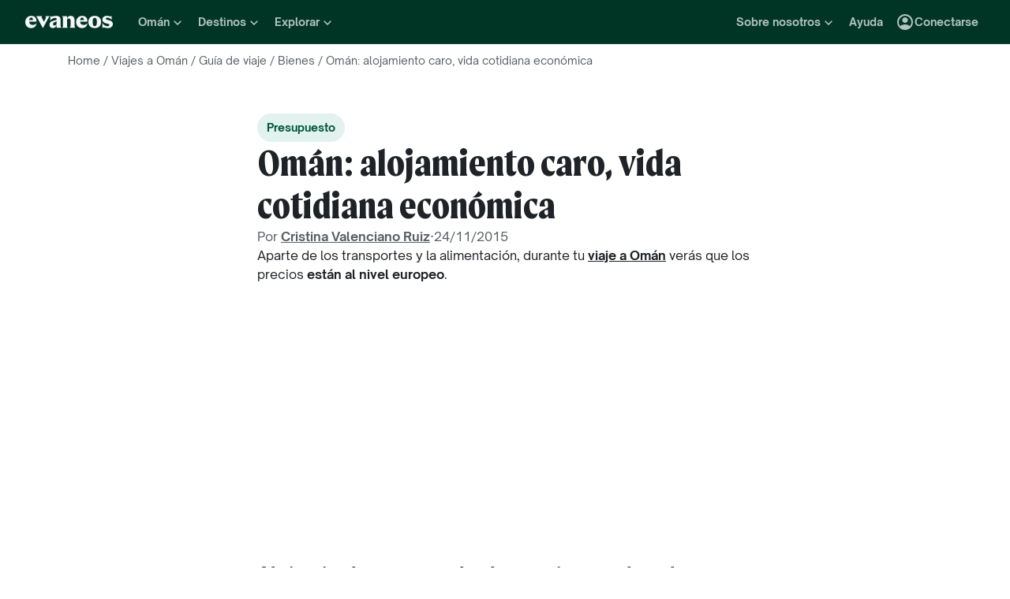

--- FILE ---
content_type: text/html; charset=utf-8
request_url: https://www.evaneos.es/oman/viajes/informacion-practica/7426-presupuesto/
body_size: 82823
content:
<!DOCTYPE html><html lang="es"><head><meta charSet="utf-8" data-next-head=""/><meta name="viewport" content="width=device-width,initial-scale=1" data-next-head=""/><meta name="theme-color" content="#003526" data-next-head=""/><link rel="shortcut icon" type="image/png" href="/static/varanasi/assets/images/favicon.png" data-next-head=""/><title data-next-head="">Viaje Omán: Presupuesto | Evaneos</title><link rel="preload" href="/static/varanasi/assets/fonts/OpenSauceOne/open-sauce-one-regular.woff2" as="font" crossorigin="anonymous" type="font/woff2" data-next-head=""/><link rel="preload" href="/static/varanasi/assets/fonts/OpenSauceOne/open-sauce-one-bold.woff2" as="font" crossorigin="anonymous" type="font/woff2" data-next-head=""/><link rel="preload" href="/static/varanasi/assets/fonts/OpenSauceOne/open-sauce-one-extrabold.woff2" as="font" crossorigin="anonymous" type="font/woff2" data-next-head=""/><link rel="preload" href="/static/varanasi/assets/fonts/Moret/moret-variable.woff2" as="font" crossorigin="anonymous" type="font/woff2" data-next-head=""/><link rel="preconnect" href="https://www.googletagmanager.com" crossorigin="anonymous" data-next-head=""/><link rel="preconnect" href="https://sdk.privacy-center.org" crossorigin="anonymous" data-next-head=""/><link rel="preconnect" href="https://static1.evcdn.net/" crossorigin="anonymous" data-next-head=""/><meta name="botify-site-verification" content="iD7qxG9n19lt7YcjodZeTdAJ2SHOgxfD" data-next-head=""/><meta name="google-site-verification" content="h6uf5leIzV7npcmv56O8muW4JfVxOZctWpBlxp2gLzU" data-next-head=""/><meta name="com.silverpop.brandeddomains" content="www.pages03.net,evaneos.mkt6459.com" data-next-head=""/><meta name="description" content="A través de este artículo podrás definir mejor tu presupuesto en Omán." data-next-head=""/><link rel="canonical" href="https://www.evaneos.es/oman/viajes/informacion-practica/7426-presupuesto/" data-next-head=""/><link rel="alternate" hrefLang="it" href="https://www.evaneos.it/oman/viaggio/informazioni-utili/7426-budget/" data-next-head=""/><link rel="alternate" hrefLang="en-GB" href="https://www.evaneos.co.uk/oman/holidays/essential-information/7426-budget/" data-next-head=""/><link rel="alternate" hrefLang="en" href="https://www.evaneos.com/oman/holidays/essential-information/7426-budget/" data-next-head=""/><link rel="alternate" hrefLang="en-CA" href="https://www.evaneos.ca/oman/holidays/essential-information/7426-budget/" data-next-head=""/><link rel="alternate" hrefLang="es" href="https://www.evaneos.es/oman/viajes/informacion-practica/7426-presupuesto/" data-next-head=""/><meta property="og:title" content="Viaje Omán: Presupuesto" data-next-head=""/><meta property="og:description" content="A través de este artículo podrás definir mejor tu presupuesto en Omán." data-next-head=""/><meta property="og:image" content="https://static1.evcdn.net/images/reduction/1823616_w-1200_h-628_q-70_m-crop.jpg" data-next-head=""/><meta property="og:locale" content="es-ES" data-next-head=""/><meta property="og:url" content="https://www.evaneos.es/oman/viajes/informacion-practica/7426-presupuesto/" data-next-head=""/><meta property="og:type" content="article" data-next-head=""/><meta property="og:site_name" content="Evaneos.es" data-next-head=""/><link rel="preload" href="/static/_next/static/css/a92fb5a726fc0016.css" as="style"/><link rel="preload" href="/static/_next/static/css/94967c329d77fecb.css" as="style"/><link rel="preload" href="/static/_next/static/css/e86c4686d0baaeb3.css" as="style"/><script data-next-head="">window.dataLayer=window.dataLayer||[];</script><script type="application/ld+json" data-next-head="">[{"@context":"https://schema.org","@type":"Organization","name":"Evaneos","description":"Evaneos es una empresa especializada en los viajes a medida. Te pone en relación directa con agentes de viajes locales para que puedas personalizar tu viaje, elegir tus alojamientos, las etapas de tu circuito, tus actividades y todo lo que quieras. Vive con Evaneos una experiencia única.","url":"https://www.evaneos.es","logo":"https://static.evcdn.net/Evaneos.logo.jpg","address":{"@type":"PostalAddress","streetAddress":"27 rue de Mogador","addressLocality":"Paris","postalCode":"75009","addressCountry":"France"},"founders":[{"@type":"Person","name":"Yvan Wibaux"},{"@type":"Person","name":"Eric La Bonnardière"}],"foundingDate":"2009-06-01","alternateName":"Evaneos","sameAs":["https://www.facebook.com/EvaneosES","https://twitter.com/evaneos_es","https://www.youtube.com/channel/UCLliBSsg2HAmdE1V7nko3YQ"]},{"@context":"https://schema.org","@type":"WebPage","@id":"/oman/viajes/informacion-practica/7426-presupuesto/#webpage","url":"/oman/viajes/informacion-practica/7426-presupuesto/","inLanguage":"es-ES","headline":"Omán: alojamiento caro, vida cotidiana económica","description":"A través de este artículo podrás definir mejor tu presupuesto en Omán.","mainEntity":{"@type":"Article","@id":"/oman/viajes/informacion-practica/7426-presupuesto/#article","headline":"Omán: alojamiento caro, vida cotidiana económica","url":"/oman/viajes/informacion-practica/7426-presupuesto/","articleBody":"Alojamiento caro, resto de precios moderados \nEnseguida verás durante tu viaje a Omán que los precios son más o menos equivalentes a los europeos. \n Esto se nota sobre todo en el alojamiento. Ya sea en la categoría más económica o en los hoteles de lujo, pagarás los mismos precios que en España, Italia o Inglaterra. El alojamiento será la parte del presupuesto en la que gastarás más dinero. No tendrás nignuna queja sobre la comodidad o la higiene, el nivel es perfectamente adecuado. \nLa cosa cambia cuando nos sentamos a le mesa. En pequeños puestos callejeros y restaurantes disfrutarás de la deliciosa cocina local, con toques indios, con un coste bajísimo. Aun si buscas un establecimiento más refinado, los precios seguirán siendo muy buenos. Los precios están más o menos en línea con Europa. \nEl transporte es muy económico. \n©Flickr@AdrianBloem \nAlgunos precios \nPor una noche en una habitación doble para dos personas, no encontrarás nada por menos de 25 OMR (50 €). En este nivel de precios el confort es muy correcto, pero si quieres un poco más de encanto deberás pagar entre 30 y 45 OMR (60-90 €). El precio en los mejores hoteles será de entre 45 y 100 OMR (€ 90-200).  \nPara comer alimentos típicos en Omán aconsejo los restaurantes populares, donde comerás bien entre 1,50 y 3,50 OMR (de 3 a 7 €). En un restaurante más clásico podrás disfrutar la deliciosa cocina tradicional, con influencias indias, por un precio de entre 5 y 10 OMR (10-20 €). En los mejores restaurantes puedes llegar a pagar de 12,50 a 25 OMR (25-50 €) por un sólo plato.","mainEntityOfPage":"/oman/viajes/informacion-practica/7426-presupuesto/","author":{"@context":"https://schema.org","@type":"Person","name":"Cristina Valenciano Ruiz","givenName":"Cristina","familyName":"Valenciano Ruiz","jobTitle":"Growth Marketing Manager","description":"Dar a conocer Evaneos a los viajeros —y mostrarles que pueden crear un viaje único y a medida con un experto local— es el núcleo de mi misión como Growth Marketing Manager para el sur de Europa. Lidero los mercados español e italiano. La promesa de Evaneos empieza mucho antes del primer mensaje: empieza cuando el viajero ve lo que es posible.","image":{"@type":"ImageObject","url":"https://static1.evcdn.net/cdn-cgi/image/width=800,height=450,quality=70,fit=crop/content/author/811a8030-6012-440e-a5ad-c4f6cdcb0611.jpg","caption":"Cristina Valenciano Ruiz","width":{"@type":"QuantitativeValue","value":800},"height":{"@type":"QuantitativeValue","value":450}},"url":"https://www.evaneos.es/la-redaccion/9-cristina-valenciano-ruiz/","worksFor":{"@type":"Organization","name":"Evaneos.es","url":"https://www.evaneos.es"},"sameAs":["https://www.linkedin.com/in/cristinavalenciano/"]}},"breadcrumb":{"@type":"BreadcrumbList","itemListElement":[{"@type":"ListItem","position":1,"name":"Home","item":"https://www.evaneos.es/#Breadcrumb"},{"@type":"ListItem","position":2,"name":"Viajes a Omán","item":"https://www.evaneos.es/oman/#Breadcrumb"},{"@type":"ListItem","position":3,"name":"Guía de viaje","item":"https://www.evaneos.es/oman/viajes/"},{"@type":"ListItem","position":4,"name":"Bienes","item":"https://www.evaneos.es/oman/viajes/explorar/"},{"@type":"ListItem","position":5,"name":"Omán: alojamiento caro, vida cotidiana económica","item":"https://www.evaneos.es/oman/viajes/informacion-practica/7426-presupuesto/"}]},"dateModified":"2015-11-24 17:16:51","datePublished":"2015-11-25 00:10:01"}]</script><link rel="preload" as="image" imageSrcSet="https://static1.evcdn.net/images/reduction/174933_w-375_h-211_q-70_m-crop.jpg 375w, https://static1.evcdn.net/images/reduction/174933_w-384_h-216_q-70_m-crop.jpg 384w, https://static1.evcdn.net/images/reduction/174933_w-480_h-270_q-70_m-crop.jpg 480w, https://static1.evcdn.net/images/reduction/174933_w-576_h-324_q-70_m-crop.jpg 576w, https://static1.evcdn.net/images/reduction/174933_w-768_h-432_q-70_m-crop.jpg 768w, https://static1.evcdn.net/images/reduction/174933_w-992_h-558_q-70_m-crop.jpg 992w, https://static1.evcdn.net/images/reduction/174933_w-1200_h-675_q-70_m-crop.jpg 1200w, https://static1.evcdn.net/images/reduction/174933_w-1400_h-788_q-70_m-crop.jpg 1400w, https://static1.evcdn.net/images/reduction/174933_w-1920_h-1080_q-70_m-crop.jpg 1920w, https://static1.evcdn.net/images/reduction/174933_w-2048_h-1152_q-70_m-crop.jpg 2048w, https://static1.evcdn.net/images/reduction/174933_w-3840_h-2160_q-70_m-crop.jpg 3840w" imageSizes="(min-width: 576px) 500px, (min-width: 768px) 600px, 100vw" data-next-head=""/><link rel="stylesheet" href="/static/_next/static/css/a92fb5a726fc0016.css" data-n-g=""/><link rel="stylesheet" href="/static/_next/static/css/94967c329d77fecb.css" data-n-p=""/><link rel="stylesheet" href="/static/_next/static/css/e86c4686d0baaeb3.css" data-n-p=""/><noscript data-n-css=""></noscript><script defer="" noModule="" src="/static/_next/static/chunks/polyfills-42372ed130431b0a.js"></script><script src="/static/_next/static/chunks/webpack-b435119d66809e16.js" defer=""></script><script src="/static/_next/static/chunks/framework-7c1e01c5ddfc578c.js" defer=""></script><script src="/static/_next/static/chunks/main-68c6b35856ccf6fa.js" defer=""></script><script src="/static/_next/static/chunks/pages/_app-ac64e896d6ca52cb.js" defer=""></script><script src="/static/_next/static/chunks/9317-bec2194e4a837d40.js" defer=""></script><script src="/static/_next/static/chunks/8454-e7f8559e299a338f.js" defer=""></script><script src="/static/_next/static/chunks/777-1efcda08769a6950.js" defer=""></script><script src="/static/_next/static/chunks/3280-e412a6e4dcca4dc9.js" defer=""></script><script src="/static/_next/static/chunks/2465-5db10a653239666e.js" defer=""></script><script src="/static/_next/static/chunks/284-acf209f417f1939b.js" defer=""></script><script src="/static/_next/static/chunks/2515-ec59fec6de9d36a7.js" defer=""></script><script src="/static/_next/static/chunks/pages/destination-practical-information-article/%5BdestinationSlug%5D/%5BarticleDocumentId%5D/%5BarticleSlug%5D-de335eadb3fe9b07.js" defer=""></script><script src="/static/_next/static/LtXkNomdmjvH9d8m_QSZ2/_buildManifest.js" defer=""></script><script src="/static/_next/static/LtXkNomdmjvH9d8m_QSZ2/_ssgManifest.js" defer=""></script></head><body itemScope="" itemType="https://schema.org/WebPage"><link rel="preload" as="image" imageSrcSet="https://static1.evcdn.net/images/reduction/174933_w-375_h-211_q-70_m-crop.jpg 375w, https://static1.evcdn.net/images/reduction/174933_w-384_h-216_q-70_m-crop.jpg 384w, https://static1.evcdn.net/images/reduction/174933_w-480_h-270_q-70_m-crop.jpg 480w, https://static1.evcdn.net/images/reduction/174933_w-576_h-324_q-70_m-crop.jpg 576w, https://static1.evcdn.net/images/reduction/174933_w-768_h-432_q-70_m-crop.jpg 768w, https://static1.evcdn.net/images/reduction/174933_w-992_h-558_q-70_m-crop.jpg 992w, https://static1.evcdn.net/images/reduction/174933_w-1200_h-675_q-70_m-crop.jpg 1200w, https://static1.evcdn.net/images/reduction/174933_w-1400_h-788_q-70_m-crop.jpg 1400w, https://static1.evcdn.net/images/reduction/174933_w-1920_h-1080_q-70_m-crop.jpg 1920w, https://static1.evcdn.net/images/reduction/174933_w-2048_h-1152_q-70_m-crop.jpg 2048w, https://static1.evcdn.net/images/reduction/174933_w-3840_h-2160_q-70_m-crop.jpg 3840w" imageSizes="(min-width: 576px) 500px, (min-width: 768px) 600px, 100vw"/><div id="__next"><noscript><iframe src="//www.googletagmanager.com/ns.html?id=GTM-WB39ZM" height="0" width="0" title="Google Tag Manager" style="display:none;visibility:hidden"></iframe></noscript><div id="modal-wrapper"></div><header class="PrimaryNav_primaryNav__bOCBD"><nav class="ResponsiveMenu_nav__I6iM1" role="navigation"><div class="ResponsiveMenu_container__N43XS"><div class="ResponsiveMenu_logoBlock__rAQ0h"><a class="ResponsiveMenu_logoLink__tvY02" href="/"><svg viewBox="0 0 360 52" xmlns="http://www.w3.org/2000/svg" fill="currentColor" role="img" class="ResponsiveMenu_logo___alyb"><title>Evaneos</title><path d="M0.000748807 25.8436C0.000748807 10.139 11.4254 0.346413 25.1898 0.346413C37.7343 0.346413 45.5867 8.50691 45.9947 19.5192L46.0945 24.0075H15.9094C16.8296 34.4078 22.8458 37.876 30.5939 37.876C37.2221 37.876 43.6464 35.328 46.6024 29.3075C45.1743 45.0121 34.8738 50.9284 24.1654 50.9284C9.79334 50.9284 -0.099087 40.5282 0.000748807 25.8436ZM31.7182 17.5833C31.7182 11.1591 29.7779 7.38701 24.8859 7.38701C19.994 7.38701 16.8296 10.9551 16.0135 17.5833H31.7182Z"></path><path d="M44.5709 1.36647H70.4718C66.3916 3.61061 66.9038 5.54655 68.5315 8.91493L76.7918 25.0276L83.6241 11.3631C86.2762 6.05875 85.356 3.41093 81.2801 1.37081H101.165C97.9006 3.61495 96.2685 7.08316 94.0244 11.2632L75.5678 45.6285C74.3437 47.8726 73.5277 49.6045 72.8158 51.6447L50.0793 9.21877C48.4472 6.15859 46.8151 3.40659 44.5709 1.36647Z"></path><path d="M99.3374 37.0599C99.3374 27.9836 104.946 22.9874 117.49 20.0314L125.238 18.1953C128.199 17.4834 129.319 16.4634 129.319 14.0152C129.319 10.751 127.482 8.71092 123.198 8.71092C117.182 8.71092 106.981 11.8709 102.801 21.4595V0.346413C104.025 2.2867 105.657 3.09841 107.797 3.09841C111.773 3.09841 119.526 0.346413 127.582 0.346413C138.903 0.346413 145.427 5.54656 145.427 16.255V39.5081C145.427 45.0164 146.955 48.4803 149.507 49.9084H129.319V36.1397C127.378 46.8482 120.65 50.9284 113.31 50.9284C105.558 50.9284 99.3374 46.5443 99.3374 37.0599ZM120.446 40.3241C125.85 40.3241 129.319 35.5277 129.319 29.6157V21.8675C128.706 23.1915 126.87 24.0075 124.934 24.7237L120.346 26.3558C116.674 27.6841 114.33 30.028 114.33 33.9043C114.33 38.4924 116.878 40.3285 120.451 40.3285L120.446 40.3241Z"></path><path d="M155.124 39.5081V11.7711C155.124 6.26277 153.596 2.7989 151.044 1.37081H171.645V14.1151C173.277 4.42666 178.069 0.346413 186.533 0.346413C196.938 0.346413 202.75 6.56662 202.75 19.3152V39.5081C202.75 45.0164 204.278 48.4803 206.826 49.9084H182.149C184.701 48.4803 186.229 45.0121 186.229 39.5081V19.2154C186.229 13.707 183.781 11.5671 178.889 11.5671C174.401 11.5671 171.649 13.299 171.649 19.2154V39.5081C171.649 45.0164 173.177 48.4803 175.729 49.9084H151.052C153.6 48.4803 155.133 45.0121 155.133 39.5081H155.124Z"></path><path d="M209.278 25.8436C209.278 10.139 220.699 0.346413 234.467 0.346413C247.012 0.346413 254.864 8.50691 255.272 19.5192L255.372 24.0075H225.187C226.107 34.4078 232.123 37.876 239.872 37.876C246.5 37.876 252.924 35.328 255.88 29.3075C254.452 45.0121 244.151 50.9284 233.443 50.9284C219.062 50.9284 209.17 40.5282 209.274 25.8436H209.278ZM240.996 17.5833C240.996 11.1591 239.055 7.38701 234.164 7.38701C229.272 7.38701 226.107 10.9551 225.291 17.5833H240.996Z"></path><path d="M259.452 25.6396C259.452 10.4429 269.649 0.350754 285.661 0.350754C301.674 0.350754 311.87 10.4472 311.87 25.6396C311.87 40.832 301.674 50.9328 285.661 50.9328C269.649 50.9328 259.452 40.8363 259.452 25.6396ZM285.661 42.5683C291.986 42.5683 294.33 38.08 294.33 25.6396C294.33 13.1992 291.986 8.71092 285.661 8.71092C279.337 8.71092 276.993 13.095 276.993 25.6396C276.993 38.1842 279.337 42.5683 285.661 42.5683Z"></path><path d="M337.98 42.9763C343.18 42.9763 345.424 40.8363 345.424 37.672C345.424 35.0198 343.896 33.9998 340.224 33.1837L332.675 31.4518C323.295 29.3118 316.867 24.3113 316.867 15.8513C316.867 6.77497 323.903 0.350751 336.039 0.350751C343.18 0.350751 347.868 2.59489 350.62 2.59489C352.56 2.59489 354.292 2.18686 355.516 0.250916V18.1953C352.456 11.9751 345.216 7.89487 337.771 7.89487C333.283 7.89487 331.347 9.6268 331.347 12.279C331.347 14.9311 333.083 16.051 337.771 17.0711L345.111 18.7032C354.292 20.7433 360 25.5354 360 33.8999C360 43.8922 351.844 50.9328 339.403 50.9328C331.651 50.9328 326.759 48.1808 322.783 48.1808C320.435 48.1808 318.703 48.8927 316.867 50.9328V28.6998C319.315 36.2439 328.699 42.9763 337.98 42.9763Z"></path></svg></a></div><button data-testid="PrimaryNav-UserAccount-Login-Button" class="ResponsiveMenu_userAccountItem__VbYYh NavBarItem_navBarItem__LTNL6 NavBarItem_displayDesktopIconLeading__4P78M Typography_primary-xs-bold__RPhg7"><svg xmlns="http://www.w3.org/2000/svg" viewBox="0 -960 960 960" fill="currentColor" data-testid="IconAccountCircle" class="NavBarItem_iconLeading__0SKX8"><path d="M234-276q51-39 114-61.5T480-360q69 0 132 22.5T726-276q35-41 54.5-93T800-480q0-133-93.5-226.5T480-800q-133 0-226.5 93.5T160-480q0 59 19.5 111t54.5 93Zm246-164q-59 0-99.5-40.5T340-580q0-59 40.5-99.5T480-720q59 0 99.5 40.5T620-580q0 59-40.5 99.5T480-440Zm0 360q-83 0-156-31.5T197-197q-54-54-85.5-127T80-480q0-83 31.5-156T197-763q54-54 127-85.5T480-880q83 0 156 31.5T763-763q54 54 85.5 127T880-480q0 83-31.5 156T763-197q-54 54-127 85.5T480-80Z"></path></svg><span class="NavBarItem_text__efInk">Conectarse</span></button><a data-testid="Typography" aria-controls="PrimaryNav-Destinations-Dropdown-Content" aria-expanded="false" href="/destinos/" id="PrimaryNav-Destinations-Dropdown-Trigger" class="ResponsiveMenu_destinationsItem__V8SJ1 ResponsiveMenu_hiddenMobile__vKUel NavBarItem_navBarItem__LTNL6 Typography_primary-xs-bold__RPhg7"><svg xmlns="http://www.w3.org/2000/svg" viewBox="0 0 20 20" fill="currentColor" data-testid="IconGlobe" class="NavBarItem_iconLeading__0SKX8"><path d="M5.8751 8.89847C5.94281 8.89847 6.01833 8.90888 6.10166 8.92971C6.18499 8.95055 6.26832 8.97919 6.35165 9.01565C6.43499 9.05211 6.51832 9.08596 6.60165 9.11721C6.68498 9.14846 6.7605 9.17971 6.8282 9.21096L6.70321 9.22658C6.66154 9.23179 6.61727 9.23439 6.5704 9.23439C6.48186 9.23439 6.40113 9.22137 6.32822 9.19533C6.2553 9.16929 6.1876 9.13544 6.1251 9.09377C6.0626 9.05211 6.0001 9.02086 5.9376 9.00003C5.8751 8.97919 5.81781 8.96357 5.76573 8.95315C5.71365 8.95315 5.66678 8.96357 5.62511 8.9844C5.58344 9.00523 5.54178 9.02867 5.50011 9.05471C5.50011 9.03388 5.48188 9.02346 5.44543 9.02346C5.48188 8.987 5.54959 8.95836 5.64855 8.93753C5.7475 8.91669 5.82302 8.90367 5.8751 8.89847ZM6.92976 9.25002C7.1433 9.25002 7.33861 9.28648 7.51569 9.35939C7.44277 9.38543 7.36986 9.40626 7.29694 9.42189C7.22403 9.43751 7.14851 9.44793 7.07039 9.45314C6.96622 9.45314 6.87247 9.44272 6.78914 9.42189C6.81518 9.38022 6.84122 9.35418 6.86727 9.34377C6.89331 9.33335 6.91414 9.3021 6.92976 9.25002ZM10 2.0002C10.7344 2.0002 11.4401 2.09655 12.1171 2.28926C12.7942 2.48196 13.4296 2.75018 14.0233 3.09392C14.6171 3.43766 15.1587 3.85692 15.6483 4.3517C16.1379 4.84648 16.5545 5.38553 16.8983 5.96885C17.242 6.55217 17.5128 7.18757 17.7107 7.87505C17.9087 8.56254 18.005 9.27085 17.9998 10C17.9998 10.7344 17.9034 11.4401 17.7107 12.1171C17.518 12.7942 17.2498 13.4296 16.9061 14.0233C16.5623 14.6171 16.1431 15.1587 15.6483 15.6483C15.1535 16.1379 14.6145 16.5545 14.0311 16.8983C13.4478 17.242 12.8124 17.5128 12.1249 17.7107C11.4375 17.9087 10.7291 18.005 10 17.9998C9.26564 17.9998 8.55993 17.9034 7.88287 17.7107C7.2058 17.518 6.5704 17.2498 5.97666 16.9061C5.38293 16.5623 4.84127 16.1431 4.3517 15.6483C3.86213 15.1535 3.44548 14.6145 3.10174 14.0311C2.75799 13.4478 2.48717 12.8124 2.28926 12.1249C2.09134 11.4375 1.99499 10.7291 2.0002 10C2.0002 9.26564 2.09655 8.55993 2.28926 7.88287C2.48196 7.2058 2.75018 6.5704 3.09392 5.97666C3.43766 5.38293 3.85692 4.84127 4.3517 4.3517C4.84648 3.86213 5.38553 3.44548 5.96885 3.10174C6.55217 2.75799 7.18757 2.48717 7.87505 2.28926C8.56254 2.09134 9.27085 1.99499 10 2.0002ZM15.953 6.33603C15.8801 6.22145 15.8071 6.11208 15.7342 6.00791C15.6613 5.90375 15.5858 5.79698 15.5077 5.68761C15.4973 5.73448 15.4842 5.76834 15.4686 5.78917C15.453 5.81 15.4426 5.85687 15.4374 5.92979C15.4374 5.97666 15.4556 6.02093 15.4921 6.0626C15.5285 6.10426 15.5754 6.14593 15.6327 6.1876C15.69 6.22926 15.7473 6.26051 15.8045 6.28134C15.8618 6.30218 15.9113 6.3204 15.953 6.33603ZM15.4139 5.57042C15.4139 5.61209 15.4061 5.64073 15.3905 5.65636H15.4374C15.4582 5.65636 15.4738 5.65896 15.4842 5.66417L15.4139 5.57042ZM10 16.9998C10.5937 16.9998 11.1744 16.9243 11.7421 16.7733C12.3098 16.6222 12.8463 16.4087 13.3515 16.1327C13.8567 15.8566 14.3254 15.5181 14.7577 15.1171C15.19 14.716 15.5676 14.2681 15.8905 13.7733C15.8228 13.6171 15.7577 13.4582 15.6952 13.2968C15.6327 13.1353 15.6014 12.9687 15.6014 12.7968C15.6014 12.6093 15.6092 12.4583 15.6249 12.3437C15.6405 12.2291 15.6587 12.1276 15.6795 12.039C15.7004 11.9505 15.7108 11.875 15.7108 11.8125C15.7108 11.75 15.703 11.6692 15.6874 11.5703C15.6717 11.4713 15.6275 11.3645 15.5545 11.25C15.4816 11.1354 15.3853 10.9739 15.2655 10.7656C15.2707 10.7291 15.2785 10.6797 15.2889 10.6172C15.2993 10.5547 15.3098 10.4896 15.3202 10.4219C15.3306 10.3542 15.3332 10.2917 15.328 10.2344C15.3228 10.1771 15.3098 10.1276 15.2889 10.0859C15.1535 10.0703 15.0129 10.0417 14.8671 10C14.7212 9.95833 14.591 9.89584 14.4765 9.8125L14.5233 9.77344C14.4556 9.78907 14.3879 9.8099 14.3202 9.83594C14.2525 9.86198 14.1874 9.89063 14.1249 9.92188C14.0624 9.95313 13.9947 9.97396 13.9218 9.98438C13.8489 9.99479 13.7786 10.0052 13.7108 10.0156L13.5858 10L13.6093 9.94531C13.5364 9.96615 13.4582 9.99219 13.3749 10.0234C13.2916 10.0547 13.2109 10.0703 13.1327 10.0703C13.0807 10.0703 13.0051 10.0521 12.9062 10.0156C12.8072 9.97917 12.7083 9.9349 12.6093 9.88282C12.5104 9.83073 12.4218 9.77344 12.3437 9.71094C12.2656 9.64845 12.2265 9.58855 12.2265 9.53126L12.2421 9.50782C12.2161 9.47658 12.1822 9.44793 12.1406 9.42189C12.0989 9.39585 12.0598 9.36981 12.0234 9.34377C11.9869 9.31773 11.9531 9.28908 11.9218 9.25783C11.8906 9.22658 11.8776 9.19012 11.8828 9.14846L11.9687 9.07815L11.789 9.05471L11.7265 8.82034C11.7369 8.84638 11.7604 8.8568 11.7968 8.85159C11.8333 8.84638 11.8619 8.83597 11.8828 8.82034L11.6015 8.67191L11.7968 8.17192C11.7239 7.90109 11.7057 7.69277 11.7421 7.54694C11.7786 7.40111 11.8489 7.28132 11.9531 7.18757C12.0572 7.09382 12.1718 7.00008 12.2968 6.90633C12.4218 6.81258 12.5494 6.68498 12.6796 6.52352L12.6562 6.42978L13.1718 5.80479L13.289 5.78917C13.4348 5.78917 13.5989 5.78396 13.7812 5.77354C13.9634 5.76313 14.1483 5.7449 14.3358 5.71886C14.5233 5.69282 14.7082 5.66678 14.8905 5.64073C15.0728 5.61469 15.2395 5.58084 15.3905 5.53917C15.2238 5.34126 15.0494 5.15377 14.8671 4.97669C14.6848 4.79961 14.4895 4.63034 14.2811 4.46889C14.2239 4.48972 14.1535 4.51837 14.0702 4.55482C13.9869 4.59128 13.9035 4.63816 13.8202 4.69545C13.7369 4.75274 13.6718 4.81523 13.6249 4.88294C13.578 4.95065 13.5494 5.02096 13.539 5.09387L13.5858 5.24231C13.4921 5.39334 13.3879 5.48709 13.2734 5.52355C13.1588 5.56001 13.0416 5.58084 12.9218 5.58605C12.802 5.59126 12.677 5.59126 12.5468 5.58605C12.4166 5.58084 12.2916 5.60428 12.1718 5.65636L12.0468 5.39074L12.164 4.93763L12.0312 4.74232L13.3827 4.32045C13.3254 4.17463 13.2317 4.06525 13.1015 3.99234C12.9713 3.91942 12.8281 3.88297 12.6718 3.88297V3.80484L13.1093 3.73453C12.6249 3.49495 12.1223 3.31267 11.6015 3.18767C11.0807 3.06267 10.5469 3.00018 10 3.00018C9.54689 3.00018 9.09898 3.04444 8.65628 3.13298C8.21359 3.22152 7.78651 3.34912 7.37507 3.51579C6.96362 3.68245 6.56519 3.89078 6.17978 4.14077C5.79438 4.39077 5.44282 4.67201 5.12512 4.9845C5.26054 4.9845 5.3647 5.01835 5.43761 5.08606C5.51053 5.15377 5.57824 5.22929 5.64073 5.31262C5.70323 5.39595 5.76834 5.47147 5.83604 5.53917C5.90375 5.60688 5.99489 5.64334 6.10947 5.64855L6.23447 5.5548L6.21884 5.38293L6.47665 5.01575L6.27353 4.43764C6.29957 4.42201 6.33863 4.39597 6.39072 4.35952C6.4428 4.32306 6.48707 4.30483 6.52352 4.30483C6.67977 4.30483 6.79956 4.31264 6.88289 4.32827C6.96622 4.34389 7.03914 4.37254 7.10164 4.4142C7.16413 4.45587 7.21882 4.51576 7.26569 4.59389C7.31257 4.67201 7.38548 4.77096 7.48444 4.89075L7.76568 4.67201C7.81776 4.69284 7.90109 4.72669 8.01567 4.77357C8.13026 4.82044 8.24744 4.87773 8.36723 4.94544C8.48702 5.01315 8.58858 5.08346 8.67191 5.15637C8.75524 5.22929 8.79951 5.29699 8.80472 5.35949C8.80472 5.43761 8.77607 5.50011 8.71878 5.54699C8.66149 5.59386 8.58597 5.63292 8.49223 5.66417C8.39848 5.69542 8.30213 5.71886 8.20317 5.73448C8.10421 5.75011 8.00526 5.77094 7.9063 5.79698C7.80735 5.82302 7.73183 5.84906 7.67975 5.8751C7.62766 5.90114 7.59641 5.94541 7.586 6.00791L8.03911 6.15635C7.93495 6.24489 7.82297 6.32561 7.70318 6.39853C7.58339 6.47144 7.4584 6.53915 7.32819 6.60165L7.35944 6.73446L6.64071 7.0157V7.23444L6.58602 7.25788L6.62508 6.98445L6.59384 6.97664C6.55738 6.97664 6.53655 6.98445 6.53134 7.00008C6.52613 7.0157 6.52352 7.03393 6.52352 7.05476C6.52352 7.07559 6.52873 7.09643 6.53915 7.11726C6.54957 7.13809 6.55217 7.15372 6.54696 7.16413L6.4454 7.10945L6.46103 7.1407C6.46103 7.15632 6.46884 7.17976 6.48446 7.21101C6.50009 7.24226 6.52092 7.2709 6.54696 7.29694C6.573 7.32298 6.59384 7.34902 6.60946 7.37507C6.62508 7.40111 6.6355 7.41413 6.64071 7.41413C6.64071 7.42975 6.63029 7.44538 6.60946 7.461C6.58863 7.47663 6.56259 7.48704 6.53134 7.49225C6.50009 7.49746 6.47925 7.50527 6.46884 7.51569C6.45842 7.5261 6.45842 7.52871 6.46884 7.5235C6.54175 7.5235 6.55738 7.52871 6.51571 7.53912C6.47405 7.54954 6.40894 7.57558 6.3204 7.61725C6.23187 7.65891 6.15114 7.71881 6.07822 7.79693C6.00531 7.87505 5.96364 7.98963 5.95323 8.14067C5.95323 8.22921 5.95583 8.31515 5.96104 8.39848C5.96625 8.48181 5.96364 8.56774 5.95323 8.65628C5.88031 8.45837 5.77094 8.30733 5.62511 8.20317C5.47928 8.09901 5.3022 8.04692 5.09387 8.04692L4.75794 8.07817L4.922 8.18755C4.83346 8.17713 4.74232 8.16671 4.64857 8.1563C4.55482 8.14588 4.45847 8.14328 4.35952 8.14848C4.26056 8.15369 4.17202 8.17452 4.0939 8.21098C4.01577 8.24744 3.93765 8.30213 3.85953 8.37504L3.81265 8.72659C3.81265 8.89326 3.84911 9.02867 3.92203 9.13283C3.99494 9.237 4.12254 9.29168 4.30483 9.29689C4.46108 9.29689 4.61472 9.27346 4.76576 9.22658C4.91679 9.17971 5.06523 9.12502 5.21106 9.06252C5.16418 9.1771 5.1121 9.28648 5.05481 9.39064C4.99752 9.4948 4.95586 9.60938 4.92981 9.73438L5.03137 9.78126C5.15637 9.69792 5.27095 9.6849 5.37512 9.74219C5.47928 9.79948 5.58084 9.88282 5.6798 9.99219C5.77875 10.1016 5.88031 10.2135 5.98448 10.3281C6.08864 10.4427 6.20062 10.526 6.3204 10.5781L6.05479 10.7187L5.4298 10.3672C5.43501 10.3776 5.44022 10.401 5.44543 10.4375C5.45063 10.4739 5.44803 10.4818 5.43761 10.4609L5.15637 9.98438C4.98971 9.97917 4.81263 9.95313 4.62513 9.90625C4.43764 9.85938 4.24754 9.79688 4.05484 9.71876C3.86213 9.64063 3.68245 9.5547 3.51579 9.46095C3.34912 9.3672 3.19548 9.26825 3.05486 9.16408L3.00018 10C3.00018 10.6354 3.08611 11.2552 3.25798 11.8593C3.42985 12.4635 3.67203 13.0312 3.98453 13.5624C4.29702 14.0936 4.67982 14.578 5.13293 15.0155C5.58605 15.453 6.08864 15.8254 6.64071 16.1327C6.61467 16.0233 6.61206 15.9139 6.6329 15.8045C6.65373 15.6952 6.67977 15.5858 6.71102 15.4764C6.74227 15.3671 6.77612 15.2577 6.81258 15.1483C6.84904 15.0389 6.86727 14.927 6.86727 14.8124C6.86727 14.6457 6.84122 14.4712 6.78914 14.289C6.73706 14.1067 6.67456 13.9218 6.60165 13.7343C6.52873 13.5468 6.44801 13.3619 6.35947 13.1796C6.27093 12.9973 6.20062 12.8255 6.14853 12.664C6.09645 12.5025 6.05479 12.3515 6.02354 12.2109C5.99229 12.0703 6.00791 11.9479 6.07041 11.8437L5.95323 11.789C5.98448 11.7161 6.02614 11.6458 6.07822 11.5781C6.13031 11.5104 6.18499 11.4427 6.24228 11.375C6.29957 11.3073 6.34384 11.2343 6.37509 11.1562C6.40634 11.0781 6.42457 11 6.42978 10.9219C6.42978 10.8698 6.41936 10.8151 6.39853 10.7578C6.37769 10.7005 6.35947 10.6458 6.34384 10.5937L6.5079 10.6328C6.59644 10.4297 6.71623 10.2917 6.86727 10.2187C7.0183 10.1458 7.2084 10.1068 7.43756 10.1016C7.46361 10.1016 7.51829 10.112 7.60162 10.1328C7.68495 10.1536 7.77349 10.1823 7.86724 10.2187C7.96099 10.2552 8.04953 10.2838 8.13286 10.3047C8.21619 10.3255 8.27869 10.3463 8.32035 10.3672C8.32035 10.4036 8.34119 10.4271 8.38285 10.4375C8.42452 10.4479 8.44796 10.4661 8.45316 10.4922L8.43754 10.5547C8.45316 10.5599 8.48962 10.5781 8.54691 10.6094C8.6042 10.6406 8.6667 10.6797 8.73441 10.7265C8.80211 10.7734 8.86201 10.8151 8.91409 10.8515C8.96617 10.888 9.00263 10.9166 9.02346 10.9375C9.11721 10.9375 9.24481 10.9687 9.40626 11.0312C9.56772 11.0937 9.7448 11.1718 9.9375 11.2656C10.1302 11.3593 10.3203 11.4713 10.5078 11.6015C10.6953 11.7317 10.8724 11.8619 11.039 11.9921C11.2057 12.1223 11.3333 12.2525 11.4218 12.3828C11.5104 12.513 11.5625 12.6275 11.5781 12.7265L11.3125 13.0077C11.3333 13.2734 11.3151 13.4765 11.2578 13.6171C11.2005 13.7577 11.112 13.8749 10.9922 13.9687C10.8724 14.0624 10.7344 14.1405 10.5781 14.203C10.4219 14.2655 10.2526 14.3541 10.0703 14.4686C10.0703 14.5728 10.0443 14.6848 9.99219 14.8046C9.94011 14.9244 9.875 15.0389 9.79688 15.1483C9.71876 15.2577 9.62501 15.3488 9.51564 15.4217C9.40626 15.4947 9.29689 15.5311 9.18752 15.5311L8.8594 15.2811C8.86982 15.2915 8.86982 15.3098 8.8594 15.3358C8.84899 15.3618 8.83597 15.3671 8.82034 15.3514C8.87242 15.4504 8.88544 15.565 8.8594 15.6952C8.83336 15.8254 8.78909 15.9582 8.72659 16.0936C8.6641 16.229 8.59379 16.3566 8.51566 16.4764C8.43754 16.5962 8.36723 16.6977 8.30473 16.7811C8.58597 16.854 8.86722 16.9087 9.14846 16.9451C9.4297 16.9816 9.71355 16.9998 10 16.9998Z"></path></svg><span class="NavBarItem_text__efInk">Destinos</span><svg xmlns="http://www.w3.org/2000/svg" viewBox="0 0 24 24" fill="currentColor" data-testid="IconChevronDown" class="NavBarItem_iconTrailing__rHZB4"><path d="M15.88 10.2901L12 14.1701L8.11998 10.2901C7.72998 9.90006 7.09998 9.90006 6.70998 10.2901C6.31998 10.6801 6.31998 11.3101 6.70998 11.7001L11.3 16.2901C11.69 16.6801 12.32 16.6801 12.71 16.2901L17.3 11.7001C17.69 11.3101 17.69 10.6801 17.3 10.2901C16.91 9.91006 16.27 9.90006 15.88 10.2901Z"></path></svg></a><button data-testid="Typography" class="ResponsiveMenu_hubDestinationItem__LM76S NavBarItem_navBarItem__LTNL6 Typography_primary-xs-bold__RPhg7"><svg viewBox="0 0 24 24" fill="currentColor" class="NavBarItem_iconLeading__0SKX8" data-testid="IconGlobePlace"><path d="M17.1828 9.64697C19.712 9.64721 22.0002 11.6207 22.0002 14.6724C22.0001 16.621 20.5248 18.9131 17.5862 21.5542C17.3574 21.7563 17.0142 21.7561 16.7854 21.5542C13.8406 18.9131 12.3646 16.6211 12.3645 14.6724C12.3645 11.6205 14.6535 9.64697 17.1828 9.64697ZM17.1828 13.3237C16.5204 13.3237 15.9779 13.8753 15.9778 14.5493C15.9778 15.2234 16.5204 15.7749 17.1828 15.7749C17.8451 15.7746 18.3869 15.2233 18.3869 14.5493C18.3868 13.8755 17.845 13.324 17.1828 13.3237Z" fill="#FFE44E"></path><path d="M11.8271 2C12.7291 2 13.5961 2.12051 14.4277 2.36133C15.2594 2.60219 16.0402 2.93756 16.7695 3.36719C17.4988 3.79683 18.1643 4.32105 18.7656 4.93945C19.3669 5.55783 19.8786 6.23191 20.3008 6.96094C20.6979 7.64667 21.0152 8.39051 21.2539 9.19141C19.6811 7.6263 17.333 7.15269 15.1143 7.65918C15.1156 7.65748 15.1178 7.656 15.1191 7.6543L15.0898 7.53711L15.7236 6.75586L15.8672 6.73633C16.0462 6.73633 16.2479 6.72981 16.4717 6.7168C16.6956 6.70378 16.923 6.68099 17.1533 6.64844C17.3836 6.61589 17.611 6.58333 17.835 6.55078C18.0588 6.51824 18.2638 6.47589 18.4492 6.42383C18.2445 6.17645 18.0296 5.94205 17.8057 5.7207C17.5818 5.49946 17.3417 5.28767 17.0859 5.08594C17.0156 5.11196 16.9294 5.14785 16.8271 5.19336C16.7248 5.23893 16.6219 5.29753 16.5195 5.36914C16.4174 5.44064 16.3378 5.51904 16.2803 5.60352C16.2228 5.68804 16.1876 5.77617 16.1748 5.86719L16.2324 6.05273C16.1174 6.24133 15.9892 6.35862 15.8486 6.4043C15.7079 6.44987 15.5632 6.47591 15.416 6.48242C15.2691 6.48891 15.1158 6.48891 14.9561 6.48242C14.7962 6.47591 14.6422 6.50524 14.4951 6.57031L14.3418 6.23828L14.4854 5.67188L14.3223 5.42773L15.9824 4.90039C15.912 4.71828 15.7966 4.58132 15.6367 4.49023C15.4769 4.39927 15.3011 4.35353 15.1094 4.35352V4.25586L15.6465 4.16797C15.0517 3.86862 14.4345 3.64059 13.7949 3.48438C13.1552 3.32813 12.4989 3.25 11.8271 3.25C11.2706 3.25001 10.7205 3.30537 10.1768 3.41602C9.63295 3.52669 9.10796 3.6862 8.60254 3.89453C8.09727 4.10281 7.60806 4.3634 7.13477 4.67578C6.66137 4.98825 6.22911 5.33988 5.83887 5.73047C6.00503 5.73047 6.1331 5.77297 6.22266 5.85742C6.3122 5.94203 6.3959 6.03649 6.47266 6.14062C6.54932 6.24464 6.62887 6.33929 6.71191 6.42383C6.79501 6.50839 6.90727 6.55397 7.04785 6.56055L7.20215 6.44336L7.18262 6.22852L7.49902 5.76953L7.25 5.04688C7.28199 5.02732 7.32981 4.99463 7.39355 4.94922C7.45741 4.90375 7.51191 4.88092 7.55664 4.88086C7.7484 4.88086 7.8957 4.89066 7.99805 4.91016C8.10023 4.92965 8.18992 4.96565 8.2666 5.01758C8.34334 5.06964 8.41119 5.1446 8.46875 5.24219C8.52631 5.33981 8.61581 5.46361 8.7373 5.61328L9.08301 5.33984C9.14696 5.36588 9.24914 5.4083 9.38965 5.4668C9.53028 5.52534 9.67427 5.5971 9.82129 5.68164C9.96844 5.76627 10.0939 5.85417 10.1963 5.94531C10.2985 6.03632 10.3529 6.12119 10.3594 6.19922C10.3594 6.29668 10.324 6.37504 10.2539 6.43359C10.1836 6.4921 10.0905 6.54104 9.97559 6.58008C9.86045 6.61913 9.74164 6.64844 9.62012 6.66797C9.49872 6.68747 9.37725 6.7136 9.25586 6.74609C9.13459 6.77857 9.0415 6.81128 8.97754 6.84375C8.91365 6.87626 8.87515 6.93181 8.8623 7.00977L9.41895 7.19531C9.29102 7.30596 9.15297 7.40692 9.00586 7.49805C8.85871 7.58919 8.70486 7.67383 8.54492 7.75195L8.58398 7.91797L7.70117 8.26953V8.54297L7.63379 8.57227L7.68164 8.23047L7.64355 8.2207C7.59893 8.2207 7.57292 8.23061 7.56641 8.25C7.56003 8.26947 7.55666 8.29242 7.55664 8.31836C7.55664 8.34436 7.56342 8.37048 7.57617 8.39648C7.58887 8.42232 7.59213 8.44206 7.58594 8.45508L7.46094 8.38672L7.48047 8.42578C7.48047 8.44528 7.48966 8.47471 7.50879 8.51367C7.52798 8.55273 7.55395 8.58854 7.58594 8.62109C7.61781 8.65353 7.64294 8.68631 7.66211 8.71875C7.6813 8.7513 7.69477 8.76758 7.70117 8.76758C7.70117 8.78711 7.6877 8.80664 7.66211 8.82617C7.63654 8.84567 7.60475 8.85873 7.56641 8.86523C7.52802 8.87174 7.50205 8.88151 7.48926 8.89453C7.47662 8.9074 7.47671 8.91064 7.48926 8.9043C7.57883 8.9043 7.59806 8.91081 7.54688 8.92383C7.49573 8.93688 7.41601 8.96959 7.30762 9.02148C7.19889 9.07355 7.09931 9.14848 7.00977 9.24609C6.92023 9.34371 6.86926 9.48708 6.85645 9.67578C6.85645 9.7864 6.85982 9.89393 6.86621 9.99805C6.8726 10.1022 6.86922 10.2097 6.85645 10.3203C6.76688 10.073 6.63224 9.88409 6.45312 9.75391C6.27405 9.6238 6.05656 9.55861 5.80078 9.55859L5.3877 9.59766L5.58984 9.73438C5.48115 9.72136 5.36898 9.70832 5.25391 9.69531C5.13875 9.68229 5.01999 9.67904 4.89844 9.68555C4.77695 9.69207 4.66818 9.71813 4.57227 9.76367C4.4763 9.80924 4.38015 9.87761 4.28418 9.96875L4.22656 10.4082C4.22656 10.6165 4.27177 10.7858 4.36133 10.916C4.45085 11.0462 4.60733 11.1145 4.83105 11.1211C5.02296 11.1211 5.21196 11.0918 5.39746 11.0332C5.58294 10.9746 5.76526 10.9062 5.94434 10.8281C5.88679 10.9713 5.82326 11.1081 5.75293 11.2383C5.68259 11.3684 5.6316 11.5118 5.59961 11.668L5.72363 11.7266C5.87718 11.6224 6.01853 11.6061 6.14648 11.6777C6.27436 11.7493 6.39902 11.8536 6.52051 11.9902C6.64203 12.1269 6.76662 12.267 6.89453 12.4102C7.02249 12.5534 7.16047 12.6576 7.30762 12.7227L6.98145 12.8984L6.21289 12.459C6.21928 12.472 6.22603 12.5014 6.23242 12.5469C6.23882 12.5924 6.23545 12.6022 6.22266 12.5762L5.87695 11.9805C5.67237 11.9739 5.45475 11.9414 5.22461 11.8828C4.99439 11.8242 4.76102 11.746 4.52441 11.6484C4.28772 11.5508 4.06702 11.4433 3.8623 11.3262C3.65758 11.209 3.46864 11.0853 3.2959 10.9551L3.22852 12C3.22852 12.7942 3.33477 13.569 3.5459 14.3242C3.757 15.0793 4.0537 15.7892 4.4375 16.4531C4.82136 17.1172 5.29203 17.7227 5.84863 18.2695C6.40522 18.8164 7.02303 19.2819 7.70117 19.666C7.66919 19.5293 7.66583 19.3925 7.69141 19.2559C7.71699 19.1192 7.74874 18.9824 7.78711 18.8457C7.82549 18.709 7.86733 18.5723 7.91211 18.4355C7.95688 18.2989 7.97948 18.1588 7.97949 18.0156C7.97949 17.8073 7.94679 17.5892 7.88281 17.3613C7.81884 17.1335 7.74191 16.9023 7.65234 16.668C7.5628 16.4337 7.4642 16.2024 7.35547 15.9746C7.24671 15.7468 7.15968 15.5319 7.0957 15.3301C7.03175 15.1283 6.98076 14.9394 6.94238 14.7637C6.90403 14.588 6.92327 14.4349 7 14.3047L6.85645 14.2363C6.89483 14.1452 6.94581 14.0573 7.00977 13.9727C7.0737 13.8881 7.14061 13.8033 7.21094 13.7188C7.28129 13.6341 7.33564 13.5429 7.37402 13.4453C7.41241 13.3477 7.43501 13.25 7.44141 13.1523C7.4414 13.0873 7.4289 13.0189 7.40332 12.9473C7.37774 12.8757 7.35513 12.8073 7.33594 12.7422L7.53809 12.791C7.64684 12.5372 7.79402 12.3646 7.97949 12.2734C8.16496 12.1824 8.39838 12.1335 8.67969 12.127C8.71167 12.127 8.77874 12.14 8.88086 12.166C8.98311 12.192 9.09201 12.2279 9.20703 12.2734C9.32219 12.319 9.43182 12.3548 9.53418 12.3809C9.63612 12.4068 9.71256 12.433 9.76367 12.459C9.76367 12.5046 9.78964 12.5339 9.84082 12.5469C9.89191 12.5599 9.92029 12.5828 9.92676 12.6152L9.9082 12.6934C9.92747 12.6999 9.972 12.7229 10.042 12.7617C10.0429 12.7622 10.044 12.7632 10.0449 12.7637C9.85682 13.7227 9.88075 14.7664 10.167 15.8535C10.3939 16.7151 10.7606 17.6902 11.3408 18.6934C11.3059 18.7228 11.2704 18.7516 11.2324 18.7773C11.0981 18.8685 10.9635 18.9141 10.8291 18.9141L10.4258 18.6016C10.4386 18.6146 10.4386 18.6374 10.4258 18.6699C10.413 18.7023 10.3971 18.7089 10.3779 18.6895C10.4419 18.8131 10.4578 18.9564 10.4258 19.1191C10.3938 19.2818 10.3394 19.448 10.2627 19.6172C10.186 19.7864 10.0998 19.946 10.0039 20.0957C9.90798 20.2454 9.82186 20.3724 9.74512 20.4766C10.0905 20.5677 10.4359 20.6361 10.7812 20.6816C11.1267 20.7272 11.4753 20.75 11.8271 20.75C12.152 20.75 12.4735 20.7289 12.792 20.6914C13.1208 21.0592 13.4852 21.4227 13.8887 21.7783C13.2171 21.9296 12.5302 22.0051 11.8271 22C10.9251 22 10.0582 21.8795 9.22656 21.6387C8.39486 21.3978 7.6141 21.0625 6.88477 20.6328C6.15549 20.2032 5.49001 19.679 4.88867 19.0605C4.28734 18.4421 3.77574 17.7682 3.35352 17.0391C2.93127 16.3099 2.59858 15.5156 2.35547 14.6562C2.11236 13.7969 1.9936 12.9114 2 12C2.00001 11.0821 2.11876 10.1998 2.35547 9.35352C2.59218 8.50726 2.92153 7.71281 3.34375 6.9707C3.76598 6.22859 4.28093 5.55138 4.88867 4.93945C5.4964 4.32755 6.15853 3.8066 6.875 3.37695C7.59152 2.9473 8.37234 2.60871 9.2168 2.36133C10.0612 2.11395 10.9315 1.9935 11.8271 2ZM8.05566 11.0625C8.31788 11.0625 8.55793 11.1081 8.77539 11.1992C8.68586 11.2317 8.59636 11.2578 8.50684 11.2773C8.41727 11.2969 8.32448 11.3099 8.22852 11.3164C8.10059 11.3164 7.98516 11.3034 7.88281 11.2773C7.9148 11.2253 7.9475 11.1927 7.97949 11.1797C8.01129 11.1665 8.03655 11.1273 8.05566 11.0625ZM6.76074 10.623C6.8438 10.6231 6.93688 10.6361 7.03906 10.6621C7.14128 10.6881 7.24349 10.724 7.3457 10.7695C7.44792 10.815 7.55013 10.8575 7.65234 10.8965C7.75454 10.9355 7.8476 10.9747 7.93066 11.0137L7.77734 11.0332C7.72621 11.0397 7.67177 11.043 7.61426 11.043C7.5057 11.043 7.40681 11.0266 7.31738 10.9941C7.22782 10.9616 7.14416 10.9193 7.06738 10.8672C6.99064 10.8151 6.91366 10.776 6.83691 10.75C6.76022 10.724 6.6899 10.7044 6.62598 10.6914C6.562 10.6914 6.50431 10.7044 6.45312 10.7305C6.402 10.7565 6.35093 10.7859 6.2998 10.8184C6.29972 10.7924 6.27712 10.7793 6.23242 10.7793C6.27722 10.7337 6.3609 10.6979 6.48242 10.6719C6.60377 10.6459 6.69684 10.6295 6.76074 10.623ZM18.5928 6.60938C18.58 6.6678 18.564 6.71027 18.5449 6.73633C18.5257 6.76234 18.5132 6.82114 18.5068 6.91211C18.5068 6.97057 18.5287 7.02615 18.5732 7.07812C18.618 7.13013 18.6759 7.18237 18.7461 7.23438C18.8163 7.28633 18.8868 7.32552 18.957 7.35156C19.0273 7.37756 19.0885 7.40041 19.1396 7.41992C19.0501 7.2768 18.9606 7.13989 18.8711 7.00977C18.7816 6.87963 18.6887 6.74602 18.5928 6.60938ZM18.4775 6.46289C18.4775 6.5147 18.4682 6.55071 18.4492 6.57031H18.5068C18.5322 6.57034 18.5517 6.5736 18.5645 6.58008L18.4775 6.46289Z"></path></svg><span class="NavBarItem_text__efInk">Omán</span><svg xmlns="http://www.w3.org/2000/svg" viewBox="0 0 24 24" fill="currentColor" data-testid="IconChevronDown" class="NavBarItem_iconTrailing__rHZB4"><path d="M15.88 10.2901L12 14.1701L8.11998 10.2901C7.72998 9.90006 7.09998 9.90006 6.70998 10.2901C6.31998 10.6801 6.31998 11.3101 6.70998 11.7001L11.3 16.2901C11.69 16.6801 12.32 16.6801 12.71 16.2901L17.3 11.7001C17.69 11.3101 17.69 10.6801 17.3 10.2901C16.91 9.91006 16.27 9.90006 15.88 10.2901Z"></path></svg></button><a data-testid="Typography" aria-controls="PrimaryNav-WhereToGo-Dropdown-Content" aria-expanded="false" href="/a-donde-ir/" id="PrimaryNav-WhereToGo-Dropdown-Trigger" class="ResponsiveMenu_whereToGoItem__CYDfy NavBarItem_navBarItem__LTNL6 Typography_primary-xs-bold__RPhg7"><svg xmlns="http://www.w3.org/2000/svg" viewBox="0 -960 960 960" fill="currentColor" data-testid="IconManageSearch" class="NavBarItem_iconLeading__0SKX8"><path d="M120-200q-17 0-28.5-11.5T80-240q0-17 11.5-28.5T120-280h320q17 0 28.5 11.5T480-240q0 17-11.5 28.5T440-200H120Zm0-200q-17 0-28.5-11.5T80-440q0-17 11.5-28.5T120-480h120q17 0 28.5 11.5T280-440q0 17-11.5 28.5T240-400H120Zm0-200q-17 0-28.5-11.5T80-640q0-17 11.5-28.5T120-680h120q17 0 28.5 11.5T280-640q0 17-11.5 28.5T240-600H120Zm440 280q-83 0-141.5-58.5T360-520q0-83 58.5-141.5T560-720q83 0 141.5 58.5T760-520q0 29-8.5 57.5T726-410l126 126q11 11 11 28t-11 28q-11 11-28 11t-28-11L670-354q-24 17-52.5 25.5T560-320Zm0-80q50 0 85-35t35-85q0-50-35-85t-85-35q-50 0-85 35t-35 85q0 50 35 85t85 35Z"></path></svg><span class="NavBarItem_text__efInk">Explorar</span><svg xmlns="http://www.w3.org/2000/svg" viewBox="0 0 24 24" fill="currentColor" data-testid="IconChevronDown" class="NavBarItem_iconTrailing__rHZB4"><path d="M15.88 10.2901L12 14.1701L8.11998 10.2901C7.72998 9.90006 7.09998 9.90006 6.70998 10.2901C6.31998 10.6801 6.31998 11.3101 6.70998 11.7001L11.3 16.2901C11.69 16.6801 12.32 16.6801 12.71 16.2901L17.3 11.7001C17.69 11.3101 17.69 10.6801 17.3 10.2901C16.91 9.91006 16.27 9.90006 15.88 10.2901Z"></path></svg></a><button data-testid="Typography" type="button" id="radix-_R_34l6_" aria-haspopup="menu" aria-expanded="false" data-state="closed" class="ResponsiveMenu_hiddenMobile__vKUel ResponsiveMenu_commitmentsItem__PpqWO NavBarItem_navBarItem__LTNL6 Typography_primary-xs-bold__RPhg7"><span class="NavBarItem_text__efInk">Sobre nosotros</span><svg xmlns="http://www.w3.org/2000/svg" viewBox="0 0 24 24" fill="currentColor" data-testid="IconChevronDown" class="NavBarItem_iconTrailing__rHZB4"><path d="M15.88 10.2901L12 14.1701L8.11998 10.2901C7.72998 9.90006 7.09998 9.90006 6.70998 10.2901C6.31998 10.6801 6.31998 11.3101 6.70998 11.7001L11.3 16.2901C11.69 16.6801 12.32 16.6801 12.71 16.2901L17.3 11.7001C17.69 11.3101 17.69 10.6801 17.3 10.2901C16.91 9.91006 16.27 9.90006 15.88 10.2901Z"></path></svg></button><a data-testid="Typography" href="https://www.evaneos.es/faq/" class="ResponsiveMenu_hiddenMobile__vKUel ResponsiveMenu_helpCenterItem__a0giA NavBarItem_navBarItem__LTNL6 Typography_primary-xs-bold__RPhg7"><span class="NavBarItem_text__efInk">Ayuda</span></a></div></nav><div class="ResponsiveMenu_dropdownContainer__cTOWh ResponsiveMenu_hiddenMobile__vKUel"><div aria-labelledby="PrimaryNav-HubDestination-Dropdown-Trigger" id="PrimaryNav-HubDestination-Dropdown-Content" hidden="" class="DropdownContents_dropdownContent__Zc5hK"><div class="DropdownContents_dropdownContentContainer__LniTp"><div class="HubDestinationDropdownContent_container___tGLd HubDestinationDropdownContent_hasItineraries__NfyF7"><div class="HubDestinationDropdownContent_main__unt3j"><div class="HubDestinationDropdownContent_blockDestination__2X_yg"><div data-testid="Typography" class="HubDestinationDropdownContent_blockTitle__i4eL8 Typography_secondary-xxs-regular__a3_Pm">Omán</div><ul class="HubDestinationDropdownContent_blockDestinationLinksList__Sglu4"><li class="HubDestinationDropdownContent_blockDestinationLinksListItem__hPxlB"><a data-testid="Typography" href="/oman/viajes/agencias/" class="NavMenuArrowButton_navMenuArrowButton__0cOWS Typography_primary-xs-bold__RPhg7"><div class="HubDestinationDropdownContent_agenciesTitleContainer__W5Z9T">Nuestras agencias locales en Omán<div class="HubDestinationDropdownContent_agenciesProfilePictures__L064Y"><div class="StackedProfilePicture_pictures__MuTtW StackedProfilePicture_small__MRZPf"><div class="StackedProfilePicture_picture__8sGar"><div style="position:relative;width:100%;padding-bottom:100%" data-radix-aspect-ratio-wrapper=""><div style="position:absolute;top:0;right:0;bottom:0;left:0"><img alt="" loading="lazy" decoding="async" data-nimg="fill" class="ProfilePicture_image__VzfoP" style="position:absolute;height:100%;width:100%;left:0;top:0;right:0;bottom:0;color:transparent" sizes="24px" srcSet="https://static1.evcdn.net/images/reduction/1825153_w-32_h-32_q-70_m-crop.jpg 32w, https://static1.evcdn.net/images/reduction/1825153_w-48_h-48_q-70_m-crop.jpg 48w, https://static1.evcdn.net/images/reduction/1825153_w-64_h-64_q-70_m-crop.jpg 64w, https://static1.evcdn.net/images/reduction/1825153_w-96_h-96_q-70_m-crop.jpg 96w, https://static1.evcdn.net/images/reduction/1825153_w-128_h-128_q-70_m-crop.jpg 128w, https://static1.evcdn.net/images/reduction/1825153_w-256_h-256_q-70_m-crop.jpg 256w, https://static1.evcdn.net/images/reduction/1825153_w-375_h-375_q-70_m-crop.jpg 375w, https://static1.evcdn.net/images/reduction/1825153_w-384_h-384_q-70_m-crop.jpg 384w, https://static1.evcdn.net/images/reduction/1825153_w-480_h-480_q-70_m-crop.jpg 480w, https://static1.evcdn.net/images/reduction/1825153_w-576_h-576_q-70_m-crop.jpg 576w, https://static1.evcdn.net/images/reduction/1825153_w-768_h-768_q-70_m-crop.jpg 768w, https://static1.evcdn.net/images/reduction/1825153_w-992_h-992_q-70_m-crop.jpg 992w, https://static1.evcdn.net/images/reduction/1825153_w-1200_h-1200_q-70_m-crop.jpg 1200w, https://static1.evcdn.net/images/reduction/1825153_w-1400_h-1400_q-70_m-crop.jpg 1400w, https://static1.evcdn.net/images/reduction/1825153_w-1920_h-1920_q-70_m-crop.jpg 1920w, https://static1.evcdn.net/images/reduction/1825153_w-2048_h-2048_q-70_m-crop.jpg 2048w, https://static1.evcdn.net/images/reduction/1825153_w-3840_h-3840_q-70_m-crop.jpg 3840w" src="https://static1.evcdn.net/images/reduction/1825153_w-3840_h-3840_q-70_m-crop.jpg"/></div></div></div><div class="StackedProfilePicture_picture__8sGar"><div style="position:relative;width:100%;padding-bottom:100%" data-radix-aspect-ratio-wrapper=""><div style="position:absolute;top:0;right:0;bottom:0;left:0"><img alt="" loading="lazy" decoding="async" data-nimg="fill" class="ProfilePicture_image__VzfoP" style="position:absolute;height:100%;width:100%;left:0;top:0;right:0;bottom:0;color:transparent" sizes="24px" srcSet="https://static1.evcdn.net/images/reduction/1825152_w-32_h-32_q-70_m-crop.jpg 32w, https://static1.evcdn.net/images/reduction/1825152_w-48_h-48_q-70_m-crop.jpg 48w, https://static1.evcdn.net/images/reduction/1825152_w-64_h-64_q-70_m-crop.jpg 64w, https://static1.evcdn.net/images/reduction/1825152_w-96_h-96_q-70_m-crop.jpg 96w, https://static1.evcdn.net/images/reduction/1825152_w-128_h-128_q-70_m-crop.jpg 128w, https://static1.evcdn.net/images/reduction/1825152_w-256_h-256_q-70_m-crop.jpg 256w, https://static1.evcdn.net/images/reduction/1825152_w-375_h-375_q-70_m-crop.jpg 375w, https://static1.evcdn.net/images/reduction/1825152_w-384_h-384_q-70_m-crop.jpg 384w, https://static1.evcdn.net/images/reduction/1825152_w-480_h-480_q-70_m-crop.jpg 480w, https://static1.evcdn.net/images/reduction/1825152_w-576_h-576_q-70_m-crop.jpg 576w, https://static1.evcdn.net/images/reduction/1825152_w-768_h-768_q-70_m-crop.jpg 768w, https://static1.evcdn.net/images/reduction/1825152_w-992_h-992_q-70_m-crop.jpg 992w, https://static1.evcdn.net/images/reduction/1825152_w-1200_h-1200_q-70_m-crop.jpg 1200w, https://static1.evcdn.net/images/reduction/1825152_w-1400_h-1400_q-70_m-crop.jpg 1400w, https://static1.evcdn.net/images/reduction/1825152_w-1920_h-1920_q-70_m-crop.jpg 1920w, https://static1.evcdn.net/images/reduction/1825152_w-2048_h-2048_q-70_m-crop.jpg 2048w, https://static1.evcdn.net/images/reduction/1825152_w-3840_h-3840_q-70_m-crop.jpg 3840w" src="https://static1.evcdn.net/images/reduction/1825152_w-3840_h-3840_q-70_m-crop.jpg"/></div></div></div><div class="StackedProfilePicture_picture__8sGar"><div style="position:relative;width:100%;padding-bottom:100%" data-radix-aspect-ratio-wrapper=""><div style="position:absolute;top:0;right:0;bottom:0;left:0"><img alt="" loading="lazy" decoding="async" data-nimg="fill" class="ProfilePicture_image__VzfoP" style="position:absolute;height:100%;width:100%;left:0;top:0;right:0;bottom:0;color:transparent" sizes="24px" srcSet="https://static1.evcdn.net/images/reduction/1825154_w-32_h-32_q-70_m-crop.jpg 32w, https://static1.evcdn.net/images/reduction/1825154_w-48_h-48_q-70_m-crop.jpg 48w, https://static1.evcdn.net/images/reduction/1825154_w-64_h-64_q-70_m-crop.jpg 64w, https://static1.evcdn.net/images/reduction/1825154_w-96_h-96_q-70_m-crop.jpg 96w, https://static1.evcdn.net/images/reduction/1825154_w-128_h-128_q-70_m-crop.jpg 128w, https://static1.evcdn.net/images/reduction/1825154_w-256_h-256_q-70_m-crop.jpg 256w, https://static1.evcdn.net/images/reduction/1825154_w-375_h-375_q-70_m-crop.jpg 375w, https://static1.evcdn.net/images/reduction/1825154_w-384_h-384_q-70_m-crop.jpg 384w, https://static1.evcdn.net/images/reduction/1825154_w-480_h-480_q-70_m-crop.jpg 480w, https://static1.evcdn.net/images/reduction/1825154_w-576_h-576_q-70_m-crop.jpg 576w, https://static1.evcdn.net/images/reduction/1825154_w-768_h-768_q-70_m-crop.jpg 768w, https://static1.evcdn.net/images/reduction/1825154_w-992_h-992_q-70_m-crop.jpg 992w, https://static1.evcdn.net/images/reduction/1825154_w-1200_h-1200_q-70_m-crop.jpg 1200w, https://static1.evcdn.net/images/reduction/1825154_w-1400_h-1400_q-70_m-crop.jpg 1400w, https://static1.evcdn.net/images/reduction/1825154_w-1920_h-1920_q-70_m-crop.jpg 1920w, https://static1.evcdn.net/images/reduction/1825154_w-2048_h-2048_q-70_m-crop.jpg 2048w, https://static1.evcdn.net/images/reduction/1825154_w-3840_h-3840_q-70_m-crop.jpg 3840w" src="https://static1.evcdn.net/images/reduction/1825154_w-3840_h-3840_q-70_m-crop.jpg"/></div></div></div></div></div></div><div class="NavMenuArrowButton_iconCircle__MS4K0"><svg xmlns="http://www.w3.org/2000/svg" viewBox="0 0 24 24" fill="currentColor" data-testid="IconArrowRight" class="NavMenuArrowButton_icon__so7nC"><path d="M5 13h11.17l-4.88 4.88c-.39.39-.39 1.03 0 1.42.39.39 1.02.39 1.41 0l6.59-6.59c.39-.39.39-1.02 0-1.41l-6.58-6.6c-.39-.39-1.02-.39-1.41 0-.39.39-.39 1.02 0 1.41L16.17 11H5c-.55 0-1 .45-1 1s.45 1 1 1z"></path></svg></div></a></li><li class="HubDestinationDropdownContent_blockDestinationLinksListItem__hPxlB"><a data-testid="Typography" href="/oman/viajes/destinos/" class="NavMenuArrowButton_navMenuArrowButton__0cOWS Typography_primary-xs-bold__RPhg7">¿Qué ver en Omán?<div class="NavMenuArrowButton_iconCircle__MS4K0"><svg xmlns="http://www.w3.org/2000/svg" viewBox="0 0 24 24" fill="currentColor" data-testid="IconArrowRight" class="NavMenuArrowButton_icon__so7nC"><path d="M5 13h11.17l-4.88 4.88c-.39.39-.39 1.03 0 1.42.39.39 1.02.39 1.41 0l6.59-6.59c.39-.39.39-1.02 0-1.41l-6.58-6.6c-.39-.39-1.02-.39-1.41 0-.39.39-.39 1.02 0 1.41L16.17 11H5c-.55 0-1 .45-1 1s.45 1 1 1z"></path></svg></div></a></li><li class="HubDestinationDropdownContent_blockDestinationLinksListItem__hPxlB"><a data-testid="Typography" href="/oman/viajes/cuando-viajar/" class="NavMenuArrowButton_navMenuArrowButton__0cOWS Typography_primary-xs-bold__RPhg7">¿Cuándo viajar a Omán?<div class="NavMenuArrowButton_iconCircle__MS4K0"><svg xmlns="http://www.w3.org/2000/svg" viewBox="0 0 24 24" fill="currentColor" data-testid="IconArrowRight" class="NavMenuArrowButton_icon__so7nC"><path d="M5 13h11.17l-4.88 4.88c-.39.39-.39 1.03 0 1.42.39.39 1.02.39 1.41 0l6.59-6.59c.39-.39.39-1.02 0-1.41l-6.58-6.6c-.39-.39-1.02-.39-1.41 0-.39.39-.39 1.02 0 1.41L16.17 11H5c-.55 0-1 .45-1 1s.45 1 1 1z"></path></svg></div></a></li><li class="HubDestinationDropdownContent_blockDestinationLinksListItem__hPxlB"><a data-testid="Typography" href="/oman/viajes/" class="NavMenuArrowButton_navMenuArrowButton__0cOWS Typography_primary-xs-bold__RPhg7">¿Por qué viajar a Omán?<div class="NavMenuArrowButton_iconCircle__MS4K0"><svg xmlns="http://www.w3.org/2000/svg" viewBox="0 0 24 24" fill="currentColor" data-testid="IconArrowRight" class="NavMenuArrowButton_icon__so7nC"><path d="M5 13h11.17l-4.88 4.88c-.39.39-.39 1.03 0 1.42.39.39 1.02.39 1.41 0l6.59-6.59c.39-.39.39-1.02 0-1.41l-6.58-6.6c-.39-.39-1.02-.39-1.41 0-.39.39-.39 1.02 0 1.41L16.17 11H5c-.55 0-1 .45-1 1s.45 1 1 1z"></path></svg></div></a></li><li class="HubDestinationDropdownContent_blockDestinationLinksListItem__hPxlB"><a data-testid="Typography" href="/oman/testimonio/" class="NavMenuArrowButton_navMenuArrowButton__0cOWS Typography_primary-xs-bold__RPhg7">Opiniones de viajeros<div class="NavMenuArrowButton_iconCircle__MS4K0"><svg xmlns="http://www.w3.org/2000/svg" viewBox="0 0 24 24" fill="currentColor" data-testid="IconArrowRight" class="NavMenuArrowButton_icon__so7nC"><path d="M5 13h11.17l-4.88 4.88c-.39.39-.39 1.03 0 1.42.39.39 1.02.39 1.41 0l6.59-6.59c.39-.39.39-1.02 0-1.41l-6.58-6.6c-.39-.39-1.02-.39-1.41 0-.39.39-.39 1.02 0 1.41L16.17 11H5c-.55 0-1 .45-1 1s.45 1 1 1z"></path></svg></div></a></li><li class="HubDestinationDropdownContent_blockDestinationLinksListItem__hPxlB"><a data-testid="Typography" href="/oman/" class="NavMenuArrowButton_navMenuArrowButton__0cOWS Typography_primary-xs-bold__RPhg7">Explorar el destino<div class="NavMenuArrowButton_iconCircle__MS4K0"><svg xmlns="http://www.w3.org/2000/svg" viewBox="0 0 24 24" fill="currentColor" data-testid="IconArrowRight" class="NavMenuArrowButton_icon__so7nC"><path d="M5 13h11.17l-4.88 4.88c-.39.39-.39 1.03 0 1.42.39.39 1.02.39 1.41 0l6.59-6.59c.39-.39.39-1.02 0-1.41l-6.58-6.6c-.39-.39-1.02-.39-1.41 0-.39.39-.39 1.02 0 1.41L16.17 11H5c-.55 0-1 .45-1 1s.45 1 1 1z"></path></svg></div></a></li></ul></div><hr class="HubDestinationDropdownContent_separator__EXQNt"/><div class="HubDestinationDropdownContent_blockFacets__sO6cT"><div data-testid="Typography" class="HubDestinationDropdownContent_blockTitle__i4eL8 Typography_secondary-xxs-regular__a3_Pm">Según tus deseos</div><div class="HubDestinationDropdownContent_facetsContainer__fiKiI"><div class="HubDestinationDropdownContent_facetCard__2__y_"><div class="SquareCard_card__YO_ls imageOverlayHoverDark SquareCard_small__kjClm"><div style="position:relative;width:100%;padding-bottom:100%" data-radix-aspect-ratio-wrapper=""><div style="position:absolute;top:0;right:0;bottom:0;left:0"><img alt="Crea tu viaje al desierto de Omán 100% a medida" loading="lazy" decoding="async" data-nimg="fill" class="imageCover" style="position:absolute;height:100%;width:100%;left:0;top:0;right:0;bottom:0;color:transparent" sizes="120px" srcSet="https://static1.evcdn.net/images/reduction/1496447_w-32_h-32_q-70_m-crop.jpg 32w, https://static1.evcdn.net/images/reduction/1496447_w-48_h-48_q-70_m-crop.jpg 48w, https://static1.evcdn.net/images/reduction/1496447_w-64_h-64_q-70_m-crop.jpg 64w, https://static1.evcdn.net/images/reduction/1496447_w-96_h-96_q-70_m-crop.jpg 96w, https://static1.evcdn.net/images/reduction/1496447_w-128_h-128_q-70_m-crop.jpg 128w, https://static1.evcdn.net/images/reduction/1496447_w-256_h-256_q-70_m-crop.jpg 256w, https://static1.evcdn.net/images/reduction/1496447_w-375_h-375_q-70_m-crop.jpg 375w, https://static1.evcdn.net/images/reduction/1496447_w-384_h-384_q-70_m-crop.jpg 384w, https://static1.evcdn.net/images/reduction/1496447_w-480_h-480_q-70_m-crop.jpg 480w, https://static1.evcdn.net/images/reduction/1496447_w-576_h-576_q-70_m-crop.jpg 576w, https://static1.evcdn.net/images/reduction/1496447_w-768_h-768_q-70_m-crop.jpg 768w, https://static1.evcdn.net/images/reduction/1496447_w-992_h-992_q-70_m-crop.jpg 992w, https://static1.evcdn.net/images/reduction/1496447_w-1200_h-1200_q-70_m-crop.jpg 1200w, https://static1.evcdn.net/images/reduction/1496447_w-1400_h-1400_q-70_m-crop.jpg 1400w, https://static1.evcdn.net/images/reduction/1496447_w-1920_h-1920_q-70_m-crop.jpg 1920w, https://static1.evcdn.net/images/reduction/1496447_w-2048_h-2048_q-70_m-crop.jpg 2048w, https://static1.evcdn.net/images/reduction/1496447_w-3840_h-3840_q-70_m-crop.jpg 3840w" src="https://static1.evcdn.net/images/reduction/1496447_w-3840_h-3840_q-70_m-crop.jpg"/></div></div><a class="SquareCard_link__OA81F" href="/oman/circuitos-desierto/" title="Crea tu viaje al desierto de Omán 100% a medida"><span data-testid="Typography" class="SquareCard_title__2a_lS Typography_primary-xs-bold__RPhg7">Desierto</span></a></div></div><div class="HubDestinationDropdownContent_facetCard__2__y_"><div class="SquareCard_card__YO_ls imageOverlayHoverDark SquareCard_small__kjClm"><div style="position:relative;width:100%;padding-bottom:100%" data-radix-aspect-ratio-wrapper=""><div style="position:absolute;top:0;right:0;bottom:0;left:0"><img alt="Viajes culturales en Omán 100% a medida" loading="lazy" decoding="async" data-nimg="fill" class="imageCover" style="position:absolute;height:100%;width:100%;left:0;top:0;right:0;bottom:0;color:transparent" sizes="120px" srcSet="https://static1.evcdn.net/images/reduction/412979_w-32_h-32_q-70_m-crop.jpg 32w, https://static1.evcdn.net/images/reduction/412979_w-48_h-48_q-70_m-crop.jpg 48w, https://static1.evcdn.net/images/reduction/412979_w-64_h-64_q-70_m-crop.jpg 64w, https://static1.evcdn.net/images/reduction/412979_w-96_h-96_q-70_m-crop.jpg 96w, https://static1.evcdn.net/images/reduction/412979_w-128_h-128_q-70_m-crop.jpg 128w, https://static1.evcdn.net/images/reduction/412979_w-256_h-256_q-70_m-crop.jpg 256w, https://static1.evcdn.net/images/reduction/412979_w-375_h-375_q-70_m-crop.jpg 375w, https://static1.evcdn.net/images/reduction/412979_w-384_h-384_q-70_m-crop.jpg 384w, https://static1.evcdn.net/images/reduction/412979_w-480_h-480_q-70_m-crop.jpg 480w, https://static1.evcdn.net/images/reduction/412979_w-576_h-576_q-70_m-crop.jpg 576w, https://static1.evcdn.net/images/reduction/412979_w-768_h-768_q-70_m-crop.jpg 768w, https://static1.evcdn.net/images/reduction/412979_w-992_h-992_q-70_m-crop.jpg 992w, https://static1.evcdn.net/images/reduction/412979_w-1200_h-1200_q-70_m-crop.jpg 1200w, https://static1.evcdn.net/images/reduction/412979_w-1400_h-1400_q-70_m-crop.jpg 1400w, https://static1.evcdn.net/images/reduction/412979_w-1920_h-1920_q-70_m-crop.jpg 1920w, https://static1.evcdn.net/images/reduction/412979_w-2048_h-2048_q-70_m-crop.jpg 2048w, https://static1.evcdn.net/images/reduction/412979_w-3840_h-3840_q-70_m-crop.jpg 3840w" src="https://static1.evcdn.net/images/reduction/412979_w-3840_h-3840_q-70_m-crop.jpg"/></div></div><a class="SquareCard_link__OA81F" href="/oman/circuitos-cultura/" title="Viajes culturales en Omán 100% a medida"><span data-testid="Typography" class="SquareCard_title__2a_lS Typography_primary-xs-bold__RPhg7">Cultura</span></a></div></div></div></div></div><div class="HubDestinationDropdownContent_side__WhIsJ"><div class="HubDestinationDropdownContent_destinationHighlightCard__rWHiq"><img alt="" loading="lazy" decoding="async" data-nimg="fill" class="HubDestinationDropdownContent_destinationHighlightCardImage__tAdi1" style="position:absolute;height:100%;width:100%;left:0;top:0;right:0;bottom:0;color:transparent" sizes="350px" srcSet="https://static1.evcdn.net/images/reduction/1823616_w-32_h-43_q-70_m-crop.jpg 32w, https://static1.evcdn.net/images/reduction/1823616_w-48_h-64_q-70_m-crop.jpg 48w, https://static1.evcdn.net/images/reduction/1823616_w-64_h-85_q-70_m-crop.jpg 64w, https://static1.evcdn.net/images/reduction/1823616_w-96_h-128_q-70_m-crop.jpg 96w, https://static1.evcdn.net/images/reduction/1823616_w-128_h-171_q-70_m-crop.jpg 128w, https://static1.evcdn.net/images/reduction/1823616_w-256_h-341_q-70_m-crop.jpg 256w, https://static1.evcdn.net/images/reduction/1823616_w-375_h-500_q-70_m-crop.jpg 375w, https://static1.evcdn.net/images/reduction/1823616_w-384_h-512_q-70_m-crop.jpg 384w, https://static1.evcdn.net/images/reduction/1823616_w-480_h-640_q-70_m-crop.jpg 480w, https://static1.evcdn.net/images/reduction/1823616_w-576_h-768_q-70_m-crop.jpg 576w, https://static1.evcdn.net/images/reduction/1823616_w-768_h-1024_q-70_m-crop.jpg 768w, https://static1.evcdn.net/images/reduction/1823616_w-992_h-1323_q-70_m-crop.jpg 992w, https://static1.evcdn.net/images/reduction/1823616_w-1200_h-1600_q-70_m-crop.jpg 1200w, https://static1.evcdn.net/images/reduction/1823616_w-1400_h-1867_q-70_m-crop.jpg 1400w, https://static1.evcdn.net/images/reduction/1823616_w-1920_h-2560_q-70_m-crop.jpg 1920w, https://static1.evcdn.net/images/reduction/1823616_w-2048_h-2731_q-70_m-crop.jpg 2048w, https://static1.evcdn.net/images/reduction/1823616_w-3840_h-5120_q-70_m-crop.jpg 3840w" src="https://static1.evcdn.net/images/reduction/1823616_w-3840_h-5120_q-70_m-crop.jpg"/><a data-testid="Typography" href="/oman/itinerario/" class="HubDestinationDropdownContent_destinationHighlightCardText__OXkQS Typography_secondary-xs-regular__VHzfE">Ver todos los circuitos en Omán <div class="HubDestinationDropdownContent_arrowCircle__CtnsU"><svg xmlns="http://www.w3.org/2000/svg" viewBox="0 0 24 24" fill="currentColor" data-testid="IconArrowRight" class="HubDestinationDropdownContent_arrowIcon__b1J2E"><path d="M5 13h11.17l-4.88 4.88c-.39.39-.39 1.03 0 1.42.39.39 1.02.39 1.41 0l6.59-6.59c.39-.39.39-1.02 0-1.41l-6.58-6.6c-.39-.39-1.02-.39-1.41 0-.39.39-.39 1.02 0 1.41L16.17 11H5c-.55 0-1 .45-1 1s.45 1 1 1z"></path></svg></div></a></div></div></div></div></div><div aria-labelledby="PrimaryNav-Destinations-Dropdown-Trigger" id="PrimaryNav-Destinations-Dropdown-Content" hidden="" class="DropdownContents_dropdownContent__Zc5hK"><div class="DropdownContents_dropdownContentContainer__LniTp"><div class="DestinationsDropdownContent_container__C1FH8"><div dir="ltr" data-orientation="horizontal"><div class="DestinationsContent_tabListWrapper__qVqM3"><div role="tablist" aria-orientation="horizontal" data-testid="TabList" id="DestinationsDropdown-TabList" aria-label="Continents Tabs" class="TabList_tabList__s_rQQ TabList_tabListReversed__NGmkS" tabindex="-1" data-orientation="horizontal" style="outline:none"><button type="button" role="tab" aria-selected="false" aria-controls="radix-_R_1cl6_-content-all" data-state="inactive" id="radix-_R_1cl6_-trigger-all" data-testid="DestinationsDropdown-Tab-all" class="DestinationsContent_tab__yWg5E font-xs-bold TabList_tab__mUVxo" tabindex="-1" data-orientation="horizontal" data-radix-collection-item="">Todo</button><button type="button" role="tab" aria-selected="true" aria-controls="radix-_R_1cl6_-content-medio-oriente" data-state="active" id="radix-_R_1cl6_-trigger-medio-oriente" data-testid="DestinationsDropdown-Tab-medio-oriente" class="DestinationsContent_tab__yWg5E font-xs-bold TabList_tab__mUVxo" tabindex="-1" data-orientation="horizontal" data-radix-collection-item="">Medio Oriente</button><button type="button" role="tab" aria-selected="false" aria-controls="radix-_R_1cl6_-content-europa" data-state="inactive" id="radix-_R_1cl6_-trigger-europa" data-testid="DestinationsDropdown-Tab-europa" class="DestinationsContent_tab__yWg5E font-xs-bold TabList_tab__mUVxo" tabindex="-1" data-orientation="horizontal" data-radix-collection-item="">Europa</button><button type="button" role="tab" aria-selected="false" aria-controls="radix-_R_1cl6_-content-america-central" data-state="inactive" id="radix-_R_1cl6_-trigger-america-central" data-testid="DestinationsDropdown-Tab-america-central" class="DestinationsContent_tab__yWg5E font-xs-bold TabList_tab__mUVxo" tabindex="-1" data-orientation="horizontal" data-radix-collection-item="">América Central</button><button type="button" role="tab" aria-selected="false" aria-controls="radix-_R_1cl6_-content-africa" data-state="inactive" id="radix-_R_1cl6_-trigger-africa" data-testid="DestinationsDropdown-Tab-africa" class="DestinationsContent_tab__yWg5E font-xs-bold TabList_tab__mUVxo" tabindex="-1" data-orientation="horizontal" data-radix-collection-item="">África</button><button type="button" role="tab" aria-selected="false" aria-controls="radix-_R_1cl6_-content-america-del-norte" data-state="inactive" id="radix-_R_1cl6_-trigger-america-del-norte" data-testid="DestinationsDropdown-Tab-america-del-norte" class="DestinationsContent_tab__yWg5E font-xs-bold TabList_tab__mUVxo" tabindex="-1" data-orientation="horizontal" data-radix-collection-item="">América del Norte</button><button type="button" role="tab" aria-selected="false" aria-controls="radix-_R_1cl6_-content-america-del-sur" data-state="inactive" id="radix-_R_1cl6_-trigger-america-del-sur" data-testid="DestinationsDropdown-Tab-america-del-sur" class="DestinationsContent_tab__yWg5E font-xs-bold TabList_tab__mUVxo" tabindex="-1" data-orientation="horizontal" data-radix-collection-item="">América del Sur</button><button type="button" role="tab" aria-selected="false" aria-controls="radix-_R_1cl6_-content-asia" data-state="inactive" id="radix-_R_1cl6_-trigger-asia" data-testid="DestinationsDropdown-Tab-asia" class="DestinationsContent_tab__yWg5E font-xs-bold TabList_tab__mUVxo" tabindex="-1" data-orientation="horizontal" data-radix-collection-item="">Asia</button><button type="button" role="tab" aria-selected="false" aria-controls="radix-_R_1cl6_-content-oceania" data-state="inactive" id="radix-_R_1cl6_-trigger-oceania" data-testid="DestinationsDropdown-Tab-oceania" class="DestinationsContent_tab__yWg5E font-xs-bold TabList_tab__mUVxo" tabindex="-1" data-orientation="horizontal" data-radix-collection-item="">Oceanía</button></div></div><div data-state="inactive" data-orientation="horizontal" role="tabpanel" aria-labelledby="radix-_R_1cl6_-trigger-all" id="radix-_R_1cl6_-content-all" tabindex="0" class="DestinationsContent_tabContent__U4nxG DestinationsContent_tabContentForceMount__ejrAr" data-testid="DestinationsDropdown-TabPanel-all"><div class="DestinationsContent_section__QZw23"><div data-testid="Typography" class="DestinationsContent_sectionTitle__YpnJ0 Typography_primary-s-extra-bold__sYPJf">Mejores destinos del mundo</div><ul class="DestinationsContent_topDestinationsList__L7wCb"><li class="DestinationsContent_topDestinationsListItem__VhJy2"><div class="SquareCard_card__YO_ls imageOverlayHoverDark SquareCard_small__kjClm"><div style="position:relative;width:100%;padding-bottom:100%" data-radix-aspect-ratio-wrapper=""><div style="position:absolute;top:0;right:0;bottom:0;left:0"><img alt="Viajar a Ecuador" loading="lazy" decoding="async" data-nimg="fill" class="imageCover" style="position:absolute;height:100%;width:100%;left:0;top:0;right:0;bottom:0;color:transparent" sizes="(min-width: 1200px) 115px, (min-width: 768px) 130px, (min-width: 576px) 170px, 110px" srcSet="https://static1.evcdn.net/images/reduction/1823938_w-32_h-32_q-70_m-crop.jpg 32w, https://static1.evcdn.net/images/reduction/1823938_w-48_h-48_q-70_m-crop.jpg 48w, https://static1.evcdn.net/images/reduction/1823938_w-64_h-64_q-70_m-crop.jpg 64w, https://static1.evcdn.net/images/reduction/1823938_w-96_h-96_q-70_m-crop.jpg 96w, https://static1.evcdn.net/images/reduction/1823938_w-128_h-128_q-70_m-crop.jpg 128w, https://static1.evcdn.net/images/reduction/1823938_w-256_h-256_q-70_m-crop.jpg 256w, https://static1.evcdn.net/images/reduction/1823938_w-375_h-375_q-70_m-crop.jpg 375w, https://static1.evcdn.net/images/reduction/1823938_w-384_h-384_q-70_m-crop.jpg 384w, https://static1.evcdn.net/images/reduction/1823938_w-480_h-480_q-70_m-crop.jpg 480w, https://static1.evcdn.net/images/reduction/1823938_w-576_h-576_q-70_m-crop.jpg 576w, https://static1.evcdn.net/images/reduction/1823938_w-768_h-768_q-70_m-crop.jpg 768w, https://static1.evcdn.net/images/reduction/1823938_w-992_h-992_q-70_m-crop.jpg 992w, https://static1.evcdn.net/images/reduction/1823938_w-1200_h-1200_q-70_m-crop.jpg 1200w, https://static1.evcdn.net/images/reduction/1823938_w-1400_h-1400_q-70_m-crop.jpg 1400w, https://static1.evcdn.net/images/reduction/1823938_w-1920_h-1920_q-70_m-crop.jpg 1920w, https://static1.evcdn.net/images/reduction/1823938_w-2048_h-2048_q-70_m-crop.jpg 2048w, https://static1.evcdn.net/images/reduction/1823938_w-3840_h-3840_q-70_m-crop.jpg 3840w" src="https://static1.evcdn.net/images/reduction/1823938_w-3840_h-3840_q-70_m-crop.jpg"/></div></div><a class="SquareCard_link__OA81F" href="/ecuador/" title="Viajar a Ecuador"><span data-testid="Typography" class="SquareCard_title__2a_lS Typography_primary-xs-bold__RPhg7">Ecuador</span></a></div></li><li class="DestinationsContent_topDestinationsListItem__VhJy2"><div class="SquareCard_card__YO_ls imageOverlayHoverDark SquareCard_small__kjClm"><div style="position:relative;width:100%;padding-bottom:100%" data-radix-aspect-ratio-wrapper=""><div style="position:absolute;top:0;right:0;bottom:0;left:0"><img alt="Viajar a Argentina" loading="lazy" decoding="async" data-nimg="fill" class="imageCover" style="position:absolute;height:100%;width:100%;left:0;top:0;right:0;bottom:0;color:transparent" sizes="(min-width: 1200px) 115px, (min-width: 768px) 130px, (min-width: 576px) 170px, 110px" srcSet="https://static1.evcdn.net/images/reduction/1825192_w-32_h-32_q-70_m-crop.jpg 32w, https://static1.evcdn.net/images/reduction/1825192_w-48_h-48_q-70_m-crop.jpg 48w, https://static1.evcdn.net/images/reduction/1825192_w-64_h-64_q-70_m-crop.jpg 64w, https://static1.evcdn.net/images/reduction/1825192_w-96_h-96_q-70_m-crop.jpg 96w, https://static1.evcdn.net/images/reduction/1825192_w-128_h-128_q-70_m-crop.jpg 128w, https://static1.evcdn.net/images/reduction/1825192_w-256_h-256_q-70_m-crop.jpg 256w, https://static1.evcdn.net/images/reduction/1825192_w-375_h-375_q-70_m-crop.jpg 375w, https://static1.evcdn.net/images/reduction/1825192_w-384_h-384_q-70_m-crop.jpg 384w, https://static1.evcdn.net/images/reduction/1825192_w-480_h-480_q-70_m-crop.jpg 480w, https://static1.evcdn.net/images/reduction/1825192_w-576_h-576_q-70_m-crop.jpg 576w, https://static1.evcdn.net/images/reduction/1825192_w-768_h-768_q-70_m-crop.jpg 768w, https://static1.evcdn.net/images/reduction/1825192_w-992_h-992_q-70_m-crop.jpg 992w, https://static1.evcdn.net/images/reduction/1825192_w-1200_h-1200_q-70_m-crop.jpg 1200w, https://static1.evcdn.net/images/reduction/1825192_w-1400_h-1400_q-70_m-crop.jpg 1400w, https://static1.evcdn.net/images/reduction/1825192_w-1920_h-1920_q-70_m-crop.jpg 1920w, https://static1.evcdn.net/images/reduction/1825192_w-2048_h-2048_q-70_m-crop.jpg 2048w, https://static1.evcdn.net/images/reduction/1825192_w-3840_h-3840_q-70_m-crop.jpg 3840w" src="https://static1.evcdn.net/images/reduction/1825192_w-3840_h-3840_q-70_m-crop.jpg"/></div></div><a class="SquareCard_link__OA81F" href="/argentina/" title="Viajar a Argentina"><span data-testid="Typography" class="SquareCard_title__2a_lS Typography_primary-xs-bold__RPhg7">Argentina</span></a></div></li><li class="DestinationsContent_topDestinationsListItem__VhJy2"><div class="SquareCard_card__YO_ls imageOverlayHoverDark SquareCard_small__kjClm"><div style="position:relative;width:100%;padding-bottom:100%" data-radix-aspect-ratio-wrapper=""><div style="position:absolute;top:0;right:0;bottom:0;left:0"><img alt="Viajar a la India" loading="lazy" decoding="async" data-nimg="fill" class="imageCover" style="position:absolute;height:100%;width:100%;left:0;top:0;right:0;bottom:0;color:transparent" sizes="(min-width: 1200px) 115px, (min-width: 768px) 130px, (min-width: 576px) 170px, 110px" srcSet="https://static1.evcdn.net/images/reduction/1757007_w-32_h-32_q-70_m-crop.jpg 32w, https://static1.evcdn.net/images/reduction/1757007_w-48_h-48_q-70_m-crop.jpg 48w, https://static1.evcdn.net/images/reduction/1757007_w-64_h-64_q-70_m-crop.jpg 64w, https://static1.evcdn.net/images/reduction/1757007_w-96_h-96_q-70_m-crop.jpg 96w, https://static1.evcdn.net/images/reduction/1757007_w-128_h-128_q-70_m-crop.jpg 128w, https://static1.evcdn.net/images/reduction/1757007_w-256_h-256_q-70_m-crop.jpg 256w, https://static1.evcdn.net/images/reduction/1757007_w-375_h-375_q-70_m-crop.jpg 375w, https://static1.evcdn.net/images/reduction/1757007_w-384_h-384_q-70_m-crop.jpg 384w, https://static1.evcdn.net/images/reduction/1757007_w-480_h-480_q-70_m-crop.jpg 480w, https://static1.evcdn.net/images/reduction/1757007_w-576_h-576_q-70_m-crop.jpg 576w, https://static1.evcdn.net/images/reduction/1757007_w-768_h-768_q-70_m-crop.jpg 768w, https://static1.evcdn.net/images/reduction/1757007_w-992_h-992_q-70_m-crop.jpg 992w, https://static1.evcdn.net/images/reduction/1757007_w-1200_h-1200_q-70_m-crop.jpg 1200w, https://static1.evcdn.net/images/reduction/1757007_w-1400_h-1400_q-70_m-crop.jpg 1400w, https://static1.evcdn.net/images/reduction/1757007_w-1920_h-1920_q-70_m-crop.jpg 1920w, https://static1.evcdn.net/images/reduction/1757007_w-2048_h-2048_q-70_m-crop.jpg 2048w, https://static1.evcdn.net/images/reduction/1757007_w-3840_h-3840_q-70_m-crop.jpg 3840w" src="https://static1.evcdn.net/images/reduction/1757007_w-3840_h-3840_q-70_m-crop.jpg"/></div></div><a class="SquareCard_link__OA81F" href="/india/" title="Viajar a la India"><span data-testid="Typography" class="SquareCard_title__2a_lS Typography_primary-xs-bold__RPhg7">India</span></a></div></li><li class="DestinationsContent_topDestinationsListItem__VhJy2"><div class="SquareCard_card__YO_ls imageOverlayHoverDark SquareCard_small__kjClm"><div style="position:relative;width:100%;padding-bottom:100%" data-radix-aspect-ratio-wrapper=""><div style="position:absolute;top:0;right:0;bottom:0;left:0"><img alt="Viajar a Costa Rica" loading="lazy" decoding="async" data-nimg="fill" class="imageCover" style="position:absolute;height:100%;width:100%;left:0;top:0;right:0;bottom:0;color:transparent" sizes="(min-width: 1200px) 115px, (min-width: 768px) 130px, (min-width: 576px) 170px, 110px" srcSet="https://static1.evcdn.net/images/reduction/1823620_w-32_h-32_q-70_m-crop.jpg 32w, https://static1.evcdn.net/images/reduction/1823620_w-48_h-48_q-70_m-crop.jpg 48w, https://static1.evcdn.net/images/reduction/1823620_w-64_h-64_q-70_m-crop.jpg 64w, https://static1.evcdn.net/images/reduction/1823620_w-96_h-96_q-70_m-crop.jpg 96w, https://static1.evcdn.net/images/reduction/1823620_w-128_h-128_q-70_m-crop.jpg 128w, https://static1.evcdn.net/images/reduction/1823620_w-256_h-256_q-70_m-crop.jpg 256w, https://static1.evcdn.net/images/reduction/1823620_w-375_h-375_q-70_m-crop.jpg 375w, https://static1.evcdn.net/images/reduction/1823620_w-384_h-384_q-70_m-crop.jpg 384w, https://static1.evcdn.net/images/reduction/1823620_w-480_h-480_q-70_m-crop.jpg 480w, https://static1.evcdn.net/images/reduction/1823620_w-576_h-576_q-70_m-crop.jpg 576w, https://static1.evcdn.net/images/reduction/1823620_w-768_h-768_q-70_m-crop.jpg 768w, https://static1.evcdn.net/images/reduction/1823620_w-992_h-992_q-70_m-crop.jpg 992w, https://static1.evcdn.net/images/reduction/1823620_w-1200_h-1200_q-70_m-crop.jpg 1200w, https://static1.evcdn.net/images/reduction/1823620_w-1400_h-1400_q-70_m-crop.jpg 1400w, https://static1.evcdn.net/images/reduction/1823620_w-1920_h-1920_q-70_m-crop.jpg 1920w, https://static1.evcdn.net/images/reduction/1823620_w-2048_h-2048_q-70_m-crop.jpg 2048w, https://static1.evcdn.net/images/reduction/1823620_w-3840_h-3840_q-70_m-crop.jpg 3840w" src="https://static1.evcdn.net/images/reduction/1823620_w-3840_h-3840_q-70_m-crop.jpg"/></div></div><a class="SquareCard_link__OA81F" href="/costa-rica/" title="Viajar a Costa Rica"><span data-testid="Typography" class="SquareCard_title__2a_lS Typography_primary-xs-bold__RPhg7">Costa Rica</span></a></div></li><li class="DestinationsContent_topDestinationsListItem__VhJy2"><div class="SquareCard_card__YO_ls imageOverlayHoverDark SquareCard_small__kjClm"><div style="position:relative;width:100%;padding-bottom:100%" data-radix-aspect-ratio-wrapper=""><div style="position:absolute;top:0;right:0;bottom:0;left:0"><img alt="Viajar a Madagascar" loading="lazy" decoding="async" data-nimg="fill" class="imageCover" style="position:absolute;height:100%;width:100%;left:0;top:0;right:0;bottom:0;color:transparent" sizes="(min-width: 1200px) 115px, (min-width: 768px) 130px, (min-width: 576px) 170px, 110px" srcSet="https://static1.evcdn.net/images/reduction/1825212_w-32_h-32_q-70_m-crop.jpg 32w, https://static1.evcdn.net/images/reduction/1825212_w-48_h-48_q-70_m-crop.jpg 48w, https://static1.evcdn.net/images/reduction/1825212_w-64_h-64_q-70_m-crop.jpg 64w, https://static1.evcdn.net/images/reduction/1825212_w-96_h-96_q-70_m-crop.jpg 96w, https://static1.evcdn.net/images/reduction/1825212_w-128_h-128_q-70_m-crop.jpg 128w, https://static1.evcdn.net/images/reduction/1825212_w-256_h-256_q-70_m-crop.jpg 256w, https://static1.evcdn.net/images/reduction/1825212_w-375_h-375_q-70_m-crop.jpg 375w, https://static1.evcdn.net/images/reduction/1825212_w-384_h-384_q-70_m-crop.jpg 384w, https://static1.evcdn.net/images/reduction/1825212_w-480_h-480_q-70_m-crop.jpg 480w, https://static1.evcdn.net/images/reduction/1825212_w-576_h-576_q-70_m-crop.jpg 576w, https://static1.evcdn.net/images/reduction/1825212_w-768_h-768_q-70_m-crop.jpg 768w, https://static1.evcdn.net/images/reduction/1825212_w-992_h-992_q-70_m-crop.jpg 992w, https://static1.evcdn.net/images/reduction/1825212_w-1200_h-1200_q-70_m-crop.jpg 1200w, https://static1.evcdn.net/images/reduction/1825212_w-1400_h-1400_q-70_m-crop.jpg 1400w, https://static1.evcdn.net/images/reduction/1825212_w-1920_h-1920_q-70_m-crop.jpg 1920w, https://static1.evcdn.net/images/reduction/1825212_w-2048_h-2048_q-70_m-crop.jpg 2048w, https://static1.evcdn.net/images/reduction/1825212_w-3840_h-3840_q-70_m-crop.jpg 3840w" src="https://static1.evcdn.net/images/reduction/1825212_w-3840_h-3840_q-70_m-crop.jpg"/></div></div><a class="SquareCard_link__OA81F" href="/madagascar/" title="Viajar a Madagascar"><span data-testid="Typography" class="SquareCard_title__2a_lS Typography_primary-xs-bold__RPhg7">Madagascar</span></a></div></li><li class="DestinationsContent_topDestinationsListItem__VhJy2"><div class="SquareCard_card__YO_ls imageOverlayHoverDark SquareCard_small__kjClm"><div style="position:relative;width:100%;padding-bottom:100%" data-radix-aspect-ratio-wrapper=""><div style="position:absolute;top:0;right:0;bottom:0;left:0"><img alt="Viajar a Croacia" loading="lazy" decoding="async" data-nimg="fill" class="imageCover" style="position:absolute;height:100%;width:100%;left:0;top:0;right:0;bottom:0;color:transparent" sizes="(min-width: 1200px) 115px, (min-width: 768px) 130px, (min-width: 576px) 170px, 110px" srcSet="https://static1.evcdn.net/images/reduction/1825240_w-32_h-32_q-70_m-crop.jpg 32w, https://static1.evcdn.net/images/reduction/1825240_w-48_h-48_q-70_m-crop.jpg 48w, https://static1.evcdn.net/images/reduction/1825240_w-64_h-64_q-70_m-crop.jpg 64w, https://static1.evcdn.net/images/reduction/1825240_w-96_h-96_q-70_m-crop.jpg 96w, https://static1.evcdn.net/images/reduction/1825240_w-128_h-128_q-70_m-crop.jpg 128w, https://static1.evcdn.net/images/reduction/1825240_w-256_h-256_q-70_m-crop.jpg 256w, https://static1.evcdn.net/images/reduction/1825240_w-375_h-375_q-70_m-crop.jpg 375w, https://static1.evcdn.net/images/reduction/1825240_w-384_h-384_q-70_m-crop.jpg 384w, https://static1.evcdn.net/images/reduction/1825240_w-480_h-480_q-70_m-crop.jpg 480w, https://static1.evcdn.net/images/reduction/1825240_w-576_h-576_q-70_m-crop.jpg 576w, https://static1.evcdn.net/images/reduction/1825240_w-768_h-768_q-70_m-crop.jpg 768w, https://static1.evcdn.net/images/reduction/1825240_w-992_h-992_q-70_m-crop.jpg 992w, https://static1.evcdn.net/images/reduction/1825240_w-1200_h-1200_q-70_m-crop.jpg 1200w, https://static1.evcdn.net/images/reduction/1825240_w-1400_h-1400_q-70_m-crop.jpg 1400w, https://static1.evcdn.net/images/reduction/1825240_w-1920_h-1920_q-70_m-crop.jpg 1920w, https://static1.evcdn.net/images/reduction/1825240_w-2048_h-2048_q-70_m-crop.jpg 2048w, https://static1.evcdn.net/images/reduction/1825240_w-3840_h-3840_q-70_m-crop.jpg 3840w" src="https://static1.evcdn.net/images/reduction/1825240_w-3840_h-3840_q-70_m-crop.jpg"/></div></div><a class="SquareCard_link__OA81F" href="/croacia/" title="Viajar a Croacia"><span data-testid="Typography" class="SquareCard_title__2a_lS Typography_primary-xs-bold__RPhg7">Croacia</span></a></div></li><li class="DestinationsContent_topDestinationsListItem__VhJy2"><div class="SquareCard_card__YO_ls imageOverlayHoverDark SquareCard_small__kjClm"><div style="position:relative;width:100%;padding-bottom:100%" data-radix-aspect-ratio-wrapper=""><div style="position:absolute;top:0;right:0;bottom:0;left:0"><img alt="Viajar a Italia" loading="lazy" decoding="async" data-nimg="fill" class="imageCover" style="position:absolute;height:100%;width:100%;left:0;top:0;right:0;bottom:0;color:transparent" sizes="(min-width: 1200px) 115px, (min-width: 768px) 130px, (min-width: 576px) 170px, 110px" srcSet="https://static1.evcdn.net/images/reduction/1823890_w-32_h-32_q-70_m-crop.jpg 32w, https://static1.evcdn.net/images/reduction/1823890_w-48_h-48_q-70_m-crop.jpg 48w, https://static1.evcdn.net/images/reduction/1823890_w-64_h-64_q-70_m-crop.jpg 64w, https://static1.evcdn.net/images/reduction/1823890_w-96_h-96_q-70_m-crop.jpg 96w, https://static1.evcdn.net/images/reduction/1823890_w-128_h-128_q-70_m-crop.jpg 128w, https://static1.evcdn.net/images/reduction/1823890_w-256_h-256_q-70_m-crop.jpg 256w, https://static1.evcdn.net/images/reduction/1823890_w-375_h-375_q-70_m-crop.jpg 375w, https://static1.evcdn.net/images/reduction/1823890_w-384_h-384_q-70_m-crop.jpg 384w, https://static1.evcdn.net/images/reduction/1823890_w-480_h-480_q-70_m-crop.jpg 480w, https://static1.evcdn.net/images/reduction/1823890_w-576_h-576_q-70_m-crop.jpg 576w, https://static1.evcdn.net/images/reduction/1823890_w-768_h-768_q-70_m-crop.jpg 768w, https://static1.evcdn.net/images/reduction/1823890_w-992_h-992_q-70_m-crop.jpg 992w, https://static1.evcdn.net/images/reduction/1823890_w-1200_h-1200_q-70_m-crop.jpg 1200w, https://static1.evcdn.net/images/reduction/1823890_w-1400_h-1400_q-70_m-crop.jpg 1400w, https://static1.evcdn.net/images/reduction/1823890_w-1920_h-1920_q-70_m-crop.jpg 1920w, https://static1.evcdn.net/images/reduction/1823890_w-2048_h-2048_q-70_m-crop.jpg 2048w, https://static1.evcdn.net/images/reduction/1823890_w-3840_h-3840_q-70_m-crop.jpg 3840w" src="https://static1.evcdn.net/images/reduction/1823890_w-3840_h-3840_q-70_m-crop.jpg"/></div></div><a class="SquareCard_link__OA81F" href="/italia/" title="Viajar a Italia"><span data-testid="Typography" class="SquareCard_title__2a_lS Typography_primary-xs-bold__RPhg7">Italia</span></a></div></li><li class="DestinationsContent_topDestinationsListItem__VhJy2"><a class="DestinationsContent_findDestination__0HzHZ" href="/a-donde-ir/"><span class="DestinationsContent_findDestinationText__3WFrX font-xs-bold">Ideas de viaje</span></a></li></ul></div><div class="DestinationsContent_section__QZw23"><a data-testid="DestinationsDropdown-TabPanel-Anchor-all" class="Button_button__uFSS8 font-body-bold Button_secondary__T5nPt Button_iconRight__jR0ow Button_isReversed__YA5X_" href="/destinos/">Ver todos nuestros destinos<svg xmlns="http://www.w3.org/2000/svg" viewBox="0 0 24 24" fill="currentColor" data-testid="IconArrowRight" class="Button_icon__c81SB"><path d="M5 13h11.17l-4.88 4.88c-.39.39-.39 1.03 0 1.42.39.39 1.02.39 1.41 0l6.59-6.59c.39-.39.39-1.02 0-1.41l-6.58-6.6c-.39-.39-1.02-.39-1.41 0-.39.39-.39 1.02 0 1.41L16.17 11H5c-.55 0-1 .45-1 1s.45 1 1 1z"></path></svg></a></div></div><div data-state="active" data-orientation="horizontal" role="tabpanel" aria-labelledby="radix-_R_1cl6_-trigger-medio-oriente" id="radix-_R_1cl6_-content-medio-oriente" tabindex="0" class="DestinationsContent_tabContent__U4nxG DestinationsContent_tabContentForceMount__ejrAr" data-testid="DestinationsDropdown-TabPanel-medio-oriente" style="animation-duration:0s"><div class="DestinationsContent_section__QZw23"><div data-testid="Typography" class="DestinationsContent_sectionTitle__YpnJ0 Typography_primary-s-extra-bold__sYPJf">Nuestros favoritos a Medio Oriente</div><ul class="DestinationsContent_topDestinationsList__L7wCb"><li class="DestinationsContent_topDestinationsListItem__VhJy2"><div class="SquareCard_card__YO_ls imageOverlayHoverDark SquareCard_small__kjClm"><div style="position:relative;width:100%;padding-bottom:100%" data-radix-aspect-ratio-wrapper=""><div style="position:absolute;top:0;right:0;bottom:0;left:0"><img alt="Viajar a Jordania" loading="lazy" decoding="async" data-nimg="fill" class="imageCover" style="position:absolute;height:100%;width:100%;left:0;top:0;right:0;bottom:0;color:transparent" sizes="(min-width: 1200px) 115px, (min-width: 768px) 130px, (min-width: 576px) 170px, 110px" srcSet="https://static1.evcdn.net/images/reduction/1823821_w-32_h-32_q-70_m-crop.jpg 32w, https://static1.evcdn.net/images/reduction/1823821_w-48_h-48_q-70_m-crop.jpg 48w, https://static1.evcdn.net/images/reduction/1823821_w-64_h-64_q-70_m-crop.jpg 64w, https://static1.evcdn.net/images/reduction/1823821_w-96_h-96_q-70_m-crop.jpg 96w, https://static1.evcdn.net/images/reduction/1823821_w-128_h-128_q-70_m-crop.jpg 128w, https://static1.evcdn.net/images/reduction/1823821_w-256_h-256_q-70_m-crop.jpg 256w, https://static1.evcdn.net/images/reduction/1823821_w-375_h-375_q-70_m-crop.jpg 375w, https://static1.evcdn.net/images/reduction/1823821_w-384_h-384_q-70_m-crop.jpg 384w, https://static1.evcdn.net/images/reduction/1823821_w-480_h-480_q-70_m-crop.jpg 480w, https://static1.evcdn.net/images/reduction/1823821_w-576_h-576_q-70_m-crop.jpg 576w, https://static1.evcdn.net/images/reduction/1823821_w-768_h-768_q-70_m-crop.jpg 768w, https://static1.evcdn.net/images/reduction/1823821_w-992_h-992_q-70_m-crop.jpg 992w, https://static1.evcdn.net/images/reduction/1823821_w-1200_h-1200_q-70_m-crop.jpg 1200w, https://static1.evcdn.net/images/reduction/1823821_w-1400_h-1400_q-70_m-crop.jpg 1400w, https://static1.evcdn.net/images/reduction/1823821_w-1920_h-1920_q-70_m-crop.jpg 1920w, https://static1.evcdn.net/images/reduction/1823821_w-2048_h-2048_q-70_m-crop.jpg 2048w, https://static1.evcdn.net/images/reduction/1823821_w-3840_h-3840_q-70_m-crop.jpg 3840w" src="https://static1.evcdn.net/images/reduction/1823821_w-3840_h-3840_q-70_m-crop.jpg"/></div></div><a class="SquareCard_link__OA81F" href="/jordania/" title="Viajar a Jordania"><span data-testid="Typography" class="SquareCard_title__2a_lS Typography_primary-xs-bold__RPhg7">Jordania</span></a></div></li><li class="DestinationsContent_topDestinationsListItem__VhJy2"><div class="SquareCard_card__YO_ls imageOverlayHoverDark SquareCard_small__kjClm"><div style="position:relative;width:100%;padding-bottom:100%" data-radix-aspect-ratio-wrapper=""><div style="position:absolute;top:0;right:0;bottom:0;left:0"><img alt="Viajar a Omán" loading="lazy" decoding="async" data-nimg="fill" class="imageCover" style="position:absolute;height:100%;width:100%;left:0;top:0;right:0;bottom:0;color:transparent" sizes="(min-width: 1200px) 115px, (min-width: 768px) 130px, (min-width: 576px) 170px, 110px" srcSet="https://static1.evcdn.net/images/reduction/1823616_w-32_h-32_q-70_m-crop.jpg 32w, https://static1.evcdn.net/images/reduction/1823616_w-48_h-48_q-70_m-crop.jpg 48w, https://static1.evcdn.net/images/reduction/1823616_w-64_h-64_q-70_m-crop.jpg 64w, https://static1.evcdn.net/images/reduction/1823616_w-96_h-96_q-70_m-crop.jpg 96w, https://static1.evcdn.net/images/reduction/1823616_w-128_h-128_q-70_m-crop.jpg 128w, https://static1.evcdn.net/images/reduction/1823616_w-256_h-256_q-70_m-crop.jpg 256w, https://static1.evcdn.net/images/reduction/1823616_w-375_h-375_q-70_m-crop.jpg 375w, https://static1.evcdn.net/images/reduction/1823616_w-384_h-384_q-70_m-crop.jpg 384w, https://static1.evcdn.net/images/reduction/1823616_w-480_h-480_q-70_m-crop.jpg 480w, https://static1.evcdn.net/images/reduction/1823616_w-576_h-576_q-70_m-crop.jpg 576w, https://static1.evcdn.net/images/reduction/1823616_w-768_h-768_q-70_m-crop.jpg 768w, https://static1.evcdn.net/images/reduction/1823616_w-992_h-992_q-70_m-crop.jpg 992w, https://static1.evcdn.net/images/reduction/1823616_w-1200_h-1200_q-70_m-crop.jpg 1200w, https://static1.evcdn.net/images/reduction/1823616_w-1400_h-1400_q-70_m-crop.jpg 1400w, https://static1.evcdn.net/images/reduction/1823616_w-1920_h-1920_q-70_m-crop.jpg 1920w, https://static1.evcdn.net/images/reduction/1823616_w-2048_h-2048_q-70_m-crop.jpg 2048w, https://static1.evcdn.net/images/reduction/1823616_w-3840_h-3840_q-70_m-crop.jpg 3840w" src="https://static1.evcdn.net/images/reduction/1823616_w-3840_h-3840_q-70_m-crop.jpg"/></div></div><a class="SquareCard_link__OA81F" href="/oman/" title="Viajar a Omán"><span data-testid="Typography" class="SquareCard_title__2a_lS Typography_primary-xs-bold__RPhg7">Omán</span></a></div></li><li class="DestinationsContent_topDestinationsListItem__VhJy2"><a class="DestinationsContent_findDestination__0HzHZ" href="/a-donde-ir/"><span class="DestinationsContent_findDestinationText__3WFrX font-xs-bold">Ideas de viaje</span></a></li></ul></div><div class="DestinationsContent_section__QZw23"><div data-testid="Typography" class="DestinationsContent_sectionTitle__YpnJ0 Typography_primary-s-extra-bold__sYPJf">Todos los destinos a Medio Oriente</div><ul class="DestinationsContent_otherDestinationsList__rEF5K"><li><a href="/jordania/" title="Viajar a Jordania" class="MenuItem_link__e4xi7 font-xs-regular MenuItem_inline__GQqZR MenuItem_small__epSdt"><div class="MenuItem_text__g1Bsy">Jordania</div></a></li><li><a href="/oman/" title="Viajar a Omán" class="MenuItem_link__e4xi7 font-xs-regular MenuItem_inline__GQqZR MenuItem_small__epSdt"><div class="MenuItem_text__g1Bsy">Omán</div></a></li></ul></div><div class="DestinationsContent_section__QZw23"><a data-testid="DestinationsDropdown-TabPanel-Anchor-medio-oriente" class="Button_button__uFSS8 font-body-bold Button_secondary__T5nPt Button_iconRight__jR0ow Button_isReversed__YA5X_" href="/viajes-medio-oriente/">Viajar a Medio Oriente<svg xmlns="http://www.w3.org/2000/svg" viewBox="0 0 24 24" fill="currentColor" data-testid="IconArrowRight" class="Button_icon__c81SB"><path d="M5 13h11.17l-4.88 4.88c-.39.39-.39 1.03 0 1.42.39.39 1.02.39 1.41 0l6.59-6.59c.39-.39.39-1.02 0-1.41l-6.58-6.6c-.39-.39-1.02-.39-1.41 0-.39.39-.39 1.02 0 1.41L16.17 11H5c-.55 0-1 .45-1 1s.45 1 1 1z"></path></svg></a></div></div><div data-state="inactive" data-orientation="horizontal" role="tabpanel" aria-labelledby="radix-_R_1cl6_-trigger-europa" id="radix-_R_1cl6_-content-europa" tabindex="0" class="DestinationsContent_tabContent__U4nxG DestinationsContent_tabContentForceMount__ejrAr" data-testid="DestinationsDropdown-TabPanel-europa"><div class="DestinationsContent_section__QZw23"><div data-testid="Typography" class="DestinationsContent_sectionTitle__YpnJ0 Typography_primary-s-extra-bold__sYPJf">Nuestros favoritos a Europa</div><ul class="DestinationsContent_topDestinationsList__L7wCb"><li class="DestinationsContent_topDestinationsListItem__VhJy2"><div class="SquareCard_card__YO_ls imageOverlayHoverDark SquareCard_small__kjClm"><div style="position:relative;width:100%;padding-bottom:100%" data-radix-aspect-ratio-wrapper=""><div style="position:absolute;top:0;right:0;bottom:0;left:0"><img alt="Viajar a Finlandia" loading="lazy" decoding="async" data-nimg="fill" class="imageCover" style="position:absolute;height:100%;width:100%;left:0;top:0;right:0;bottom:0;color:transparent" sizes="(min-width: 1200px) 115px, (min-width: 768px) 130px, (min-width: 576px) 170px, 110px" srcSet="https://static1.evcdn.net/images/reduction/1823615_w-32_h-32_q-70_m-crop.jpg 32w, https://static1.evcdn.net/images/reduction/1823615_w-48_h-48_q-70_m-crop.jpg 48w, https://static1.evcdn.net/images/reduction/1823615_w-64_h-64_q-70_m-crop.jpg 64w, https://static1.evcdn.net/images/reduction/1823615_w-96_h-96_q-70_m-crop.jpg 96w, https://static1.evcdn.net/images/reduction/1823615_w-128_h-128_q-70_m-crop.jpg 128w, https://static1.evcdn.net/images/reduction/1823615_w-256_h-256_q-70_m-crop.jpg 256w, https://static1.evcdn.net/images/reduction/1823615_w-375_h-375_q-70_m-crop.jpg 375w, https://static1.evcdn.net/images/reduction/1823615_w-384_h-384_q-70_m-crop.jpg 384w, https://static1.evcdn.net/images/reduction/1823615_w-480_h-480_q-70_m-crop.jpg 480w, https://static1.evcdn.net/images/reduction/1823615_w-576_h-576_q-70_m-crop.jpg 576w, https://static1.evcdn.net/images/reduction/1823615_w-768_h-768_q-70_m-crop.jpg 768w, https://static1.evcdn.net/images/reduction/1823615_w-992_h-992_q-70_m-crop.jpg 992w, https://static1.evcdn.net/images/reduction/1823615_w-1200_h-1200_q-70_m-crop.jpg 1200w, https://static1.evcdn.net/images/reduction/1823615_w-1400_h-1400_q-70_m-crop.jpg 1400w, https://static1.evcdn.net/images/reduction/1823615_w-1920_h-1920_q-70_m-crop.jpg 1920w, https://static1.evcdn.net/images/reduction/1823615_w-2048_h-2048_q-70_m-crop.jpg 2048w, https://static1.evcdn.net/images/reduction/1823615_w-3840_h-3840_q-70_m-crop.jpg 3840w" src="https://static1.evcdn.net/images/reduction/1823615_w-3840_h-3840_q-70_m-crop.jpg"/></div></div><a class="SquareCard_link__OA81F" href="/finlandia/" title="Viajar a Finlandia"><span data-testid="Typography" class="SquareCard_title__2a_lS Typography_primary-xs-bold__RPhg7">Finlandia</span></a></div></li><li class="DestinationsContent_topDestinationsListItem__VhJy2"><div class="SquareCard_card__YO_ls imageOverlayHoverDark SquareCard_small__kjClm"><div style="position:relative;width:100%;padding-bottom:100%" data-radix-aspect-ratio-wrapper=""><div style="position:absolute;top:0;right:0;bottom:0;left:0"><img alt="Viajar a Italia" loading="lazy" decoding="async" data-nimg="fill" class="imageCover" style="position:absolute;height:100%;width:100%;left:0;top:0;right:0;bottom:0;color:transparent" sizes="(min-width: 1200px) 115px, (min-width: 768px) 130px, (min-width: 576px) 170px, 110px" srcSet="https://static1.evcdn.net/images/reduction/1823890_w-32_h-32_q-70_m-crop.jpg 32w, https://static1.evcdn.net/images/reduction/1823890_w-48_h-48_q-70_m-crop.jpg 48w, https://static1.evcdn.net/images/reduction/1823890_w-64_h-64_q-70_m-crop.jpg 64w, https://static1.evcdn.net/images/reduction/1823890_w-96_h-96_q-70_m-crop.jpg 96w, https://static1.evcdn.net/images/reduction/1823890_w-128_h-128_q-70_m-crop.jpg 128w, https://static1.evcdn.net/images/reduction/1823890_w-256_h-256_q-70_m-crop.jpg 256w, https://static1.evcdn.net/images/reduction/1823890_w-375_h-375_q-70_m-crop.jpg 375w, https://static1.evcdn.net/images/reduction/1823890_w-384_h-384_q-70_m-crop.jpg 384w, https://static1.evcdn.net/images/reduction/1823890_w-480_h-480_q-70_m-crop.jpg 480w, https://static1.evcdn.net/images/reduction/1823890_w-576_h-576_q-70_m-crop.jpg 576w, https://static1.evcdn.net/images/reduction/1823890_w-768_h-768_q-70_m-crop.jpg 768w, https://static1.evcdn.net/images/reduction/1823890_w-992_h-992_q-70_m-crop.jpg 992w, https://static1.evcdn.net/images/reduction/1823890_w-1200_h-1200_q-70_m-crop.jpg 1200w, https://static1.evcdn.net/images/reduction/1823890_w-1400_h-1400_q-70_m-crop.jpg 1400w, https://static1.evcdn.net/images/reduction/1823890_w-1920_h-1920_q-70_m-crop.jpg 1920w, https://static1.evcdn.net/images/reduction/1823890_w-2048_h-2048_q-70_m-crop.jpg 2048w, https://static1.evcdn.net/images/reduction/1823890_w-3840_h-3840_q-70_m-crop.jpg 3840w" src="https://static1.evcdn.net/images/reduction/1823890_w-3840_h-3840_q-70_m-crop.jpg"/></div></div><a class="SquareCard_link__OA81F" href="/italia/" title="Viajar a Italia"><span data-testid="Typography" class="SquareCard_title__2a_lS Typography_primary-xs-bold__RPhg7">Italia</span></a></div></li><li class="DestinationsContent_topDestinationsListItem__VhJy2"><div class="SquareCard_card__YO_ls imageOverlayHoverDark SquareCard_small__kjClm"><div style="position:relative;width:100%;padding-bottom:100%" data-radix-aspect-ratio-wrapper=""><div style="position:absolute;top:0;right:0;bottom:0;left:0"><img alt="Viajar a Croacia" loading="lazy" decoding="async" data-nimg="fill" class="imageCover" style="position:absolute;height:100%;width:100%;left:0;top:0;right:0;bottom:0;color:transparent" sizes="(min-width: 1200px) 115px, (min-width: 768px) 130px, (min-width: 576px) 170px, 110px" srcSet="https://static1.evcdn.net/images/reduction/1825240_w-32_h-32_q-70_m-crop.jpg 32w, https://static1.evcdn.net/images/reduction/1825240_w-48_h-48_q-70_m-crop.jpg 48w, https://static1.evcdn.net/images/reduction/1825240_w-64_h-64_q-70_m-crop.jpg 64w, https://static1.evcdn.net/images/reduction/1825240_w-96_h-96_q-70_m-crop.jpg 96w, https://static1.evcdn.net/images/reduction/1825240_w-128_h-128_q-70_m-crop.jpg 128w, https://static1.evcdn.net/images/reduction/1825240_w-256_h-256_q-70_m-crop.jpg 256w, https://static1.evcdn.net/images/reduction/1825240_w-375_h-375_q-70_m-crop.jpg 375w, https://static1.evcdn.net/images/reduction/1825240_w-384_h-384_q-70_m-crop.jpg 384w, https://static1.evcdn.net/images/reduction/1825240_w-480_h-480_q-70_m-crop.jpg 480w, https://static1.evcdn.net/images/reduction/1825240_w-576_h-576_q-70_m-crop.jpg 576w, https://static1.evcdn.net/images/reduction/1825240_w-768_h-768_q-70_m-crop.jpg 768w, https://static1.evcdn.net/images/reduction/1825240_w-992_h-992_q-70_m-crop.jpg 992w, https://static1.evcdn.net/images/reduction/1825240_w-1200_h-1200_q-70_m-crop.jpg 1200w, https://static1.evcdn.net/images/reduction/1825240_w-1400_h-1400_q-70_m-crop.jpg 1400w, https://static1.evcdn.net/images/reduction/1825240_w-1920_h-1920_q-70_m-crop.jpg 1920w, https://static1.evcdn.net/images/reduction/1825240_w-2048_h-2048_q-70_m-crop.jpg 2048w, https://static1.evcdn.net/images/reduction/1825240_w-3840_h-3840_q-70_m-crop.jpg 3840w" src="https://static1.evcdn.net/images/reduction/1825240_w-3840_h-3840_q-70_m-crop.jpg"/></div></div><a class="SquareCard_link__OA81F" href="/croacia/" title="Viajar a Croacia"><span data-testid="Typography" class="SquareCard_title__2a_lS Typography_primary-xs-bold__RPhg7">Croacia</span></a></div></li><li class="DestinationsContent_topDestinationsListItem__VhJy2"><a class="DestinationsContent_findDestination__0HzHZ" href="/a-donde-ir/"><span class="DestinationsContent_findDestinationText__3WFrX font-xs-bold">Ideas de viaje</span></a></li></ul></div><div class="DestinationsContent_section__QZw23"><div data-testid="Typography" class="DestinationsContent_sectionTitle__YpnJ0 Typography_primary-s-extra-bold__sYPJf">Todos los destinos a Europa</div><ul class="DestinationsContent_otherDestinationsList__rEF5K"><li><a href="/albania/" title="Viajar a Albania" class="MenuItem_link__e4xi7 font-xs-regular MenuItem_inline__GQqZR MenuItem_small__epSdt"><div class="MenuItem_text__g1Bsy">Albania</div></a></li><li><a href="/alemania/" title="Viajar a Alemania" class="MenuItem_link__e4xi7 font-xs-regular MenuItem_inline__GQqZR MenuItem_small__epSdt"><div class="MenuItem_text__g1Bsy">Alemania</div></a></li><li><a href="/armenia/" title="Viajar a Armenia" class="MenuItem_link__e4xi7 font-xs-regular MenuItem_inline__GQqZR MenuItem_small__epSdt"><div class="MenuItem_text__g1Bsy">Armenia</div></a></li><li><a href="/austria/" title="Viajar a Austria" class="MenuItem_link__e4xi7 font-xs-regular MenuItem_inline__GQqZR MenuItem_small__epSdt"><div class="MenuItem_text__g1Bsy">Austria</div></a></li><li><a href="/bulgaria/" title="Viajar a Bulgaria" class="MenuItem_link__e4xi7 font-xs-regular MenuItem_inline__GQqZR MenuItem_small__epSdt"><div class="MenuItem_text__g1Bsy">Bulgaria</div></a></li><li><a href="/croacia/" title="Viajar a Croacia" class="MenuItem_link__e4xi7 font-xs-regular MenuItem_inline__GQqZR MenuItem_small__epSdt"><div class="MenuItem_text__g1Bsy">Croacia</div></a></li><li><a href="/escocia/" title="Viajar a Escocia" class="MenuItem_link__e4xi7 font-xs-regular MenuItem_inline__GQqZR MenuItem_small__epSdt"><div class="MenuItem_text__g1Bsy">Escocia</div></a></li><li><a href="/estonia/" title="Viajar a Estonia" class="MenuItem_link__e4xi7 font-xs-regular MenuItem_inline__GQqZR MenuItem_small__epSdt"><div class="MenuItem_text__g1Bsy">Estonia</div></a></li><li><a href="/finlandia/" title="Viajar a Finlandia" class="MenuItem_link__e4xi7 font-xs-regular MenuItem_inline__GQqZR MenuItem_small__epSdt"><div class="MenuItem_text__g1Bsy">Finlandia</div></a></li><li><a href="/georgia/" title="Viajar a Georgia" class="MenuItem_link__e4xi7 font-xs-regular MenuItem_inline__GQqZR MenuItem_small__epSdt"><div class="MenuItem_text__g1Bsy">Georgia</div></a></li><li><a href="/grecia/" title="Viajar a Grecia" class="MenuItem_link__e4xi7 font-xs-regular MenuItem_inline__GQqZR MenuItem_small__epSdt"><div class="MenuItem_text__g1Bsy">Grecia</div></a></li><li><a href="/irlanda/" title="Viajar a Irlanda" class="MenuItem_link__e4xi7 font-xs-regular MenuItem_inline__GQqZR MenuItem_small__epSdt"><div class="MenuItem_text__g1Bsy">Irlanda</div></a></li><li><a href="/islandia/" title="Viajar a Islandia" class="MenuItem_link__e4xi7 font-xs-regular MenuItem_inline__GQqZR MenuItem_small__epSdt"><div class="MenuItem_text__g1Bsy">Islandia</div></a></li><li><a href="/italia/" title="Viajar a Italia" class="MenuItem_link__e4xi7 font-xs-regular MenuItem_inline__GQqZR MenuItem_small__epSdt"><div class="MenuItem_text__g1Bsy">Italia</div></a></li><li><a href="/laponia/" title="Viajar a Laponia" class="MenuItem_link__e4xi7 font-xs-regular MenuItem_inline__GQqZR MenuItem_small__epSdt"><div class="MenuItem_text__g1Bsy">Laponia</div></a></li><li><a href="/letonia/" title="Viajar a Letonia" class="MenuItem_link__e4xi7 font-xs-regular MenuItem_inline__GQqZR MenuItem_small__epSdt"><div class="MenuItem_text__g1Bsy">Letonia</div></a></li><li><a href="/lituania/" title="Viajar a Lituania" class="MenuItem_link__e4xi7 font-xs-regular MenuItem_inline__GQqZR MenuItem_small__epSdt"><div class="MenuItem_text__g1Bsy">Lituania</div></a></li><li><a href="/noruega/" title="Viajar a Noruega" class="MenuItem_link__e4xi7 font-xs-regular MenuItem_inline__GQqZR MenuItem_small__epSdt"><div class="MenuItem_text__g1Bsy">Noruega</div></a></li><li><a href="/paises-balticos/" title="Viajar a los Países Bálticos" class="MenuItem_link__e4xi7 font-xs-regular MenuItem_inline__GQqZR MenuItem_small__epSdt"><div class="MenuItem_text__g1Bsy">Países Bálticos</div></a></li><li><a href="/polonia/" title="Viajar a Polonia" class="MenuItem_link__e4xi7 font-xs-regular MenuItem_inline__GQqZR MenuItem_small__epSdt"><div class="MenuItem_text__g1Bsy">Polonia</div></a></li><li><a href="/portugal/" title="Viajar a Portugal" class="MenuItem_link__e4xi7 font-xs-regular MenuItem_inline__GQqZR MenuItem_small__epSdt"><div class="MenuItem_text__g1Bsy">Portugal</div></a></li><li><a href="/rumania/" title="Viajar a Rumanía" class="MenuItem_link__e4xi7 font-xs-regular MenuItem_inline__GQqZR MenuItem_small__epSdt"><div class="MenuItem_text__g1Bsy">Rumanía</div></a></li><li><a href="/suiza/" title="Viajar a Suiza" class="MenuItem_link__e4xi7 font-xs-regular MenuItem_inline__GQqZR MenuItem_small__epSdt"><div class="MenuItem_text__g1Bsy">Suiza</div></a></li><li><a href="/turquia/" title="Viajar a Turquía" class="MenuItem_link__e4xi7 font-xs-regular MenuItem_inline__GQqZR MenuItem_small__epSdt"><div class="MenuItem_text__g1Bsy">Turquía</div></a></li></ul></div><div class="DestinationsContent_section__QZw23"><a data-testid="DestinationsDropdown-TabPanel-Anchor-europa" class="Button_button__uFSS8 font-body-bold Button_secondary__T5nPt Button_iconRight__jR0ow Button_isReversed__YA5X_" href="/viajes-europa/">Viajar a Europa<svg xmlns="http://www.w3.org/2000/svg" viewBox="0 0 24 24" fill="currentColor" data-testid="IconArrowRight" class="Button_icon__c81SB"><path d="M5 13h11.17l-4.88 4.88c-.39.39-.39 1.03 0 1.42.39.39 1.02.39 1.41 0l6.59-6.59c.39-.39.39-1.02 0-1.41l-6.58-6.6c-.39-.39-1.02-.39-1.41 0-.39.39-.39 1.02 0 1.41L16.17 11H5c-.55 0-1 .45-1 1s.45 1 1 1z"></path></svg></a></div></div><div data-state="inactive" data-orientation="horizontal" role="tabpanel" aria-labelledby="radix-_R_1cl6_-trigger-america-central" id="radix-_R_1cl6_-content-america-central" tabindex="0" class="DestinationsContent_tabContent__U4nxG DestinationsContent_tabContentForceMount__ejrAr" data-testid="DestinationsDropdown-TabPanel-america-central"><div class="DestinationsContent_section__QZw23"><div data-testid="Typography" class="DestinationsContent_sectionTitle__YpnJ0 Typography_primary-s-extra-bold__sYPJf">Nuestros favoritos a América Central</div><ul class="DestinationsContent_topDestinationsList__L7wCb"><li class="DestinationsContent_topDestinationsListItem__VhJy2"><div class="SquareCard_card__YO_ls imageOverlayHoverDark SquareCard_small__kjClm"><div style="position:relative;width:100%;padding-bottom:100%" data-radix-aspect-ratio-wrapper=""><div style="position:absolute;top:0;right:0;bottom:0;left:0"><img alt="Viajar a Costa Rica" loading="lazy" decoding="async" data-nimg="fill" class="imageCover" style="position:absolute;height:100%;width:100%;left:0;top:0;right:0;bottom:0;color:transparent" sizes="(min-width: 1200px) 115px, (min-width: 768px) 130px, (min-width: 576px) 170px, 110px" srcSet="https://static1.evcdn.net/images/reduction/1823620_w-32_h-32_q-70_m-crop.jpg 32w, https://static1.evcdn.net/images/reduction/1823620_w-48_h-48_q-70_m-crop.jpg 48w, https://static1.evcdn.net/images/reduction/1823620_w-64_h-64_q-70_m-crop.jpg 64w, https://static1.evcdn.net/images/reduction/1823620_w-96_h-96_q-70_m-crop.jpg 96w, https://static1.evcdn.net/images/reduction/1823620_w-128_h-128_q-70_m-crop.jpg 128w, https://static1.evcdn.net/images/reduction/1823620_w-256_h-256_q-70_m-crop.jpg 256w, https://static1.evcdn.net/images/reduction/1823620_w-375_h-375_q-70_m-crop.jpg 375w, https://static1.evcdn.net/images/reduction/1823620_w-384_h-384_q-70_m-crop.jpg 384w, https://static1.evcdn.net/images/reduction/1823620_w-480_h-480_q-70_m-crop.jpg 480w, https://static1.evcdn.net/images/reduction/1823620_w-576_h-576_q-70_m-crop.jpg 576w, https://static1.evcdn.net/images/reduction/1823620_w-768_h-768_q-70_m-crop.jpg 768w, https://static1.evcdn.net/images/reduction/1823620_w-992_h-992_q-70_m-crop.jpg 992w, https://static1.evcdn.net/images/reduction/1823620_w-1200_h-1200_q-70_m-crop.jpg 1200w, https://static1.evcdn.net/images/reduction/1823620_w-1400_h-1400_q-70_m-crop.jpg 1400w, https://static1.evcdn.net/images/reduction/1823620_w-1920_h-1920_q-70_m-crop.jpg 1920w, https://static1.evcdn.net/images/reduction/1823620_w-2048_h-2048_q-70_m-crop.jpg 2048w, https://static1.evcdn.net/images/reduction/1823620_w-3840_h-3840_q-70_m-crop.jpg 3840w" src="https://static1.evcdn.net/images/reduction/1823620_w-3840_h-3840_q-70_m-crop.jpg"/></div></div><a class="SquareCard_link__OA81F" href="/costa-rica/" title="Viajar a Costa Rica"><span data-testid="Typography" class="SquareCard_title__2a_lS Typography_primary-xs-bold__RPhg7">Costa Rica</span></a></div></li><li class="DestinationsContent_topDestinationsListItem__VhJy2"><div class="SquareCard_card__YO_ls imageOverlayHoverDark SquareCard_small__kjClm"><div style="position:relative;width:100%;padding-bottom:100%" data-radix-aspect-ratio-wrapper=""><div style="position:absolute;top:0;right:0;bottom:0;left:0"><img alt="Viajar a México" loading="lazy" decoding="async" data-nimg="fill" class="imageCover" style="position:absolute;height:100%;width:100%;left:0;top:0;right:0;bottom:0;color:transparent" sizes="(min-width: 1200px) 115px, (min-width: 768px) 130px, (min-width: 576px) 170px, 110px" srcSet="https://static1.evcdn.net/images/reduction/1752126_w-32_h-32_q-70_m-crop.jpg 32w, https://static1.evcdn.net/images/reduction/1752126_w-48_h-48_q-70_m-crop.jpg 48w, https://static1.evcdn.net/images/reduction/1752126_w-64_h-64_q-70_m-crop.jpg 64w, https://static1.evcdn.net/images/reduction/1752126_w-96_h-96_q-70_m-crop.jpg 96w, https://static1.evcdn.net/images/reduction/1752126_w-128_h-128_q-70_m-crop.jpg 128w, https://static1.evcdn.net/images/reduction/1752126_w-256_h-256_q-70_m-crop.jpg 256w, https://static1.evcdn.net/images/reduction/1752126_w-375_h-375_q-70_m-crop.jpg 375w, https://static1.evcdn.net/images/reduction/1752126_w-384_h-384_q-70_m-crop.jpg 384w, https://static1.evcdn.net/images/reduction/1752126_w-480_h-480_q-70_m-crop.jpg 480w, https://static1.evcdn.net/images/reduction/1752126_w-576_h-576_q-70_m-crop.jpg 576w, https://static1.evcdn.net/images/reduction/1752126_w-768_h-768_q-70_m-crop.jpg 768w, https://static1.evcdn.net/images/reduction/1752126_w-992_h-992_q-70_m-crop.jpg 992w, https://static1.evcdn.net/images/reduction/1752126_w-1200_h-1200_q-70_m-crop.jpg 1200w, https://static1.evcdn.net/images/reduction/1752126_w-1400_h-1400_q-70_m-crop.jpg 1400w, https://static1.evcdn.net/images/reduction/1752126_w-1920_h-1920_q-70_m-crop.jpg 1920w, https://static1.evcdn.net/images/reduction/1752126_w-2048_h-2048_q-70_m-crop.jpg 2048w, https://static1.evcdn.net/images/reduction/1752126_w-3840_h-3840_q-70_m-crop.jpg 3840w" src="https://static1.evcdn.net/images/reduction/1752126_w-3840_h-3840_q-70_m-crop.jpg"/></div></div><a class="SquareCard_link__OA81F" href="/mexico/" title="Viajar a México"><span data-testid="Typography" class="SquareCard_title__2a_lS Typography_primary-xs-bold__RPhg7">México</span></a></div></li><li class="DestinationsContent_topDestinationsListItem__VhJy2"><div class="SquareCard_card__YO_ls imageOverlayHoverDark SquareCard_small__kjClm"><div style="position:relative;width:100%;padding-bottom:100%" data-radix-aspect-ratio-wrapper=""><div style="position:absolute;top:0;right:0;bottom:0;left:0"><img alt="Viajar a Cuba" loading="lazy" decoding="async" data-nimg="fill" class="imageCover" style="position:absolute;height:100%;width:100%;left:0;top:0;right:0;bottom:0;color:transparent" sizes="(min-width: 1200px) 115px, (min-width: 768px) 130px, (min-width: 576px) 170px, 110px" srcSet="https://static1.evcdn.net/images/reduction/1753776_w-32_h-32_q-70_m-crop.jpg 32w, https://static1.evcdn.net/images/reduction/1753776_w-48_h-48_q-70_m-crop.jpg 48w, https://static1.evcdn.net/images/reduction/1753776_w-64_h-64_q-70_m-crop.jpg 64w, https://static1.evcdn.net/images/reduction/1753776_w-96_h-96_q-70_m-crop.jpg 96w, https://static1.evcdn.net/images/reduction/1753776_w-128_h-128_q-70_m-crop.jpg 128w, https://static1.evcdn.net/images/reduction/1753776_w-256_h-256_q-70_m-crop.jpg 256w, https://static1.evcdn.net/images/reduction/1753776_w-375_h-375_q-70_m-crop.jpg 375w, https://static1.evcdn.net/images/reduction/1753776_w-384_h-384_q-70_m-crop.jpg 384w, https://static1.evcdn.net/images/reduction/1753776_w-480_h-480_q-70_m-crop.jpg 480w, https://static1.evcdn.net/images/reduction/1753776_w-576_h-576_q-70_m-crop.jpg 576w, https://static1.evcdn.net/images/reduction/1753776_w-768_h-768_q-70_m-crop.jpg 768w, https://static1.evcdn.net/images/reduction/1753776_w-992_h-992_q-70_m-crop.jpg 992w, https://static1.evcdn.net/images/reduction/1753776_w-1200_h-1200_q-70_m-crop.jpg 1200w, https://static1.evcdn.net/images/reduction/1753776_w-1400_h-1400_q-70_m-crop.jpg 1400w, https://static1.evcdn.net/images/reduction/1753776_w-1920_h-1920_q-70_m-crop.jpg 1920w, https://static1.evcdn.net/images/reduction/1753776_w-2048_h-2048_q-70_m-crop.jpg 2048w, https://static1.evcdn.net/images/reduction/1753776_w-3840_h-3840_q-70_m-crop.jpg 3840w" src="https://static1.evcdn.net/images/reduction/1753776_w-3840_h-3840_q-70_m-crop.jpg"/></div></div><a class="SquareCard_link__OA81F" href="/cuba/" title="Viajar a Cuba"><span data-testid="Typography" class="SquareCard_title__2a_lS Typography_primary-xs-bold__RPhg7">Cuba</span></a></div></li><li class="DestinationsContent_topDestinationsListItem__VhJy2"><a class="DestinationsContent_findDestination__0HzHZ" href="/a-donde-ir/"><span class="DestinationsContent_findDestinationText__3WFrX font-xs-bold">Ideas de viaje</span></a></li></ul></div><div class="DestinationsContent_section__QZw23"><div data-testid="Typography" class="DestinationsContent_sectionTitle__YpnJ0 Typography_primary-s-extra-bold__sYPJf">Todos los destinos a América Central</div><ul class="DestinationsContent_otherDestinationsList__rEF5K"><li><a href="/belice/" title="Viajar a Belice" class="MenuItem_link__e4xi7 font-xs-regular MenuItem_inline__GQqZR MenuItem_small__epSdt"><div class="MenuItem_text__g1Bsy">Belice</div></a></li><li><a href="/costa-rica/" title="Viajar a Costa Rica" class="MenuItem_link__e4xi7 font-xs-regular MenuItem_inline__GQqZR MenuItem_small__epSdt"><div class="MenuItem_text__g1Bsy">Costa Rica</div></a></li><li><a href="/cuba/" title="Viajar a Cuba" class="MenuItem_link__e4xi7 font-xs-regular MenuItem_inline__GQqZR MenuItem_small__epSdt"><div class="MenuItem_text__g1Bsy">Cuba</div></a></li><li><a href="/guatemala/" title="Viajar a Guatemala" class="MenuItem_link__e4xi7 font-xs-regular MenuItem_inline__GQqZR MenuItem_small__epSdt"><div class="MenuItem_text__g1Bsy">Guatemala</div></a></li><li><a href="/mexico/" title="Viajar a México" class="MenuItem_link__e4xi7 font-xs-regular MenuItem_inline__GQqZR MenuItem_small__epSdt"><div class="MenuItem_text__g1Bsy">México</div></a></li><li><a href="/panama/" title="Viajar a Panamá" class="MenuItem_link__e4xi7 font-xs-regular MenuItem_inline__GQqZR MenuItem_small__epSdt"><div class="MenuItem_text__g1Bsy">Panamá</div></a></li><li><a href="/republica-dominicana/" title="Viajar a la República Dominicana" class="MenuItem_link__e4xi7 font-xs-regular MenuItem_inline__GQqZR MenuItem_small__epSdt"><div class="MenuItem_text__g1Bsy">República Dominicana</div></a></li></ul></div><div class="DestinationsContent_section__QZw23"><a data-testid="DestinationsDropdown-TabPanel-Anchor-america-central" class="Button_button__uFSS8 font-body-bold Button_secondary__T5nPt Button_iconRight__jR0ow Button_isReversed__YA5X_" href="/viajes-america-central/">Viajar a América Central<svg xmlns="http://www.w3.org/2000/svg" viewBox="0 0 24 24" fill="currentColor" data-testid="IconArrowRight" class="Button_icon__c81SB"><path d="M5 13h11.17l-4.88 4.88c-.39.39-.39 1.03 0 1.42.39.39 1.02.39 1.41 0l6.59-6.59c.39-.39.39-1.02 0-1.41l-6.58-6.6c-.39-.39-1.02-.39-1.41 0-.39.39-.39 1.02 0 1.41L16.17 11H5c-.55 0-1 .45-1 1s.45 1 1 1z"></path></svg></a></div></div><div data-state="inactive" data-orientation="horizontal" role="tabpanel" aria-labelledby="radix-_R_1cl6_-trigger-africa" id="radix-_R_1cl6_-content-africa" tabindex="0" class="DestinationsContent_tabContent__U4nxG DestinationsContent_tabContentForceMount__ejrAr" data-testid="DestinationsDropdown-TabPanel-africa"><div class="DestinationsContent_section__QZw23"><div data-testid="Typography" class="DestinationsContent_sectionTitle__YpnJ0 Typography_primary-s-extra-bold__sYPJf">Nuestros favoritos a África</div><ul class="DestinationsContent_topDestinationsList__L7wCb"><li class="DestinationsContent_topDestinationsListItem__VhJy2"><div class="SquareCard_card__YO_ls imageOverlayHoverDark SquareCard_small__kjClm"><div style="position:relative;width:100%;padding-bottom:100%" data-radix-aspect-ratio-wrapper=""><div style="position:absolute;top:0;right:0;bottom:0;left:0"><img alt="Viajar a Madagascar" loading="lazy" decoding="async" data-nimg="fill" class="imageCover" style="position:absolute;height:100%;width:100%;left:0;top:0;right:0;bottom:0;color:transparent" sizes="(min-width: 1200px) 115px, (min-width: 768px) 130px, (min-width: 576px) 170px, 110px" srcSet="https://static1.evcdn.net/images/reduction/1825212_w-32_h-32_q-70_m-crop.jpg 32w, https://static1.evcdn.net/images/reduction/1825212_w-48_h-48_q-70_m-crop.jpg 48w, https://static1.evcdn.net/images/reduction/1825212_w-64_h-64_q-70_m-crop.jpg 64w, https://static1.evcdn.net/images/reduction/1825212_w-96_h-96_q-70_m-crop.jpg 96w, https://static1.evcdn.net/images/reduction/1825212_w-128_h-128_q-70_m-crop.jpg 128w, https://static1.evcdn.net/images/reduction/1825212_w-256_h-256_q-70_m-crop.jpg 256w, https://static1.evcdn.net/images/reduction/1825212_w-375_h-375_q-70_m-crop.jpg 375w, https://static1.evcdn.net/images/reduction/1825212_w-384_h-384_q-70_m-crop.jpg 384w, https://static1.evcdn.net/images/reduction/1825212_w-480_h-480_q-70_m-crop.jpg 480w, https://static1.evcdn.net/images/reduction/1825212_w-576_h-576_q-70_m-crop.jpg 576w, https://static1.evcdn.net/images/reduction/1825212_w-768_h-768_q-70_m-crop.jpg 768w, https://static1.evcdn.net/images/reduction/1825212_w-992_h-992_q-70_m-crop.jpg 992w, https://static1.evcdn.net/images/reduction/1825212_w-1200_h-1200_q-70_m-crop.jpg 1200w, https://static1.evcdn.net/images/reduction/1825212_w-1400_h-1400_q-70_m-crop.jpg 1400w, https://static1.evcdn.net/images/reduction/1825212_w-1920_h-1920_q-70_m-crop.jpg 1920w, https://static1.evcdn.net/images/reduction/1825212_w-2048_h-2048_q-70_m-crop.jpg 2048w, https://static1.evcdn.net/images/reduction/1825212_w-3840_h-3840_q-70_m-crop.jpg 3840w" src="https://static1.evcdn.net/images/reduction/1825212_w-3840_h-3840_q-70_m-crop.jpg"/></div></div><a class="SquareCard_link__OA81F" href="/madagascar/" title="Viajar a Madagascar"><span data-testid="Typography" class="SquareCard_title__2a_lS Typography_primary-xs-bold__RPhg7">Madagascar</span></a></div></li><li class="DestinationsContent_topDestinationsListItem__VhJy2"><div class="SquareCard_card__YO_ls imageOverlayHoverDark SquareCard_small__kjClm"><div style="position:relative;width:100%;padding-bottom:100%" data-radix-aspect-ratio-wrapper=""><div style="position:absolute;top:0;right:0;bottom:0;left:0"><img alt="Viajar a Marruecos" loading="lazy" decoding="async" data-nimg="fill" class="imageCover" style="position:absolute;height:100%;width:100%;left:0;top:0;right:0;bottom:0;color:transparent" sizes="(min-width: 1200px) 115px, (min-width: 768px) 130px, (min-width: 576px) 170px, 110px" srcSet="https://static1.evcdn.net/images/reduction/1823618_w-32_h-32_q-70_m-crop.jpg 32w, https://static1.evcdn.net/images/reduction/1823618_w-48_h-48_q-70_m-crop.jpg 48w, https://static1.evcdn.net/images/reduction/1823618_w-64_h-64_q-70_m-crop.jpg 64w, https://static1.evcdn.net/images/reduction/1823618_w-96_h-96_q-70_m-crop.jpg 96w, https://static1.evcdn.net/images/reduction/1823618_w-128_h-128_q-70_m-crop.jpg 128w, https://static1.evcdn.net/images/reduction/1823618_w-256_h-256_q-70_m-crop.jpg 256w, https://static1.evcdn.net/images/reduction/1823618_w-375_h-375_q-70_m-crop.jpg 375w, https://static1.evcdn.net/images/reduction/1823618_w-384_h-384_q-70_m-crop.jpg 384w, https://static1.evcdn.net/images/reduction/1823618_w-480_h-480_q-70_m-crop.jpg 480w, https://static1.evcdn.net/images/reduction/1823618_w-576_h-576_q-70_m-crop.jpg 576w, https://static1.evcdn.net/images/reduction/1823618_w-768_h-768_q-70_m-crop.jpg 768w, https://static1.evcdn.net/images/reduction/1823618_w-992_h-992_q-70_m-crop.jpg 992w, https://static1.evcdn.net/images/reduction/1823618_w-1200_h-1200_q-70_m-crop.jpg 1200w, https://static1.evcdn.net/images/reduction/1823618_w-1400_h-1400_q-70_m-crop.jpg 1400w, https://static1.evcdn.net/images/reduction/1823618_w-1920_h-1920_q-70_m-crop.jpg 1920w, https://static1.evcdn.net/images/reduction/1823618_w-2048_h-2048_q-70_m-crop.jpg 2048w, https://static1.evcdn.net/images/reduction/1823618_w-3840_h-3840_q-70_m-crop.jpg 3840w" src="https://static1.evcdn.net/images/reduction/1823618_w-3840_h-3840_q-70_m-crop.jpg"/></div></div><a class="SquareCard_link__OA81F" href="/marruecos/" title="Viajar a Marruecos"><span data-testid="Typography" class="SquareCard_title__2a_lS Typography_primary-xs-bold__RPhg7">Marruecos</span></a></div></li><li class="DestinationsContent_topDestinationsListItem__VhJy2"><div class="SquareCard_card__YO_ls imageOverlayHoverDark SquareCard_small__kjClm"><div style="position:relative;width:100%;padding-bottom:100%" data-radix-aspect-ratio-wrapper=""><div style="position:absolute;top:0;right:0;bottom:0;left:0"><img alt="Viajar a Sudáfrica" loading="lazy" decoding="async" data-nimg="fill" class="imageCover" style="position:absolute;height:100%;width:100%;left:0;top:0;right:0;bottom:0;color:transparent" sizes="(min-width: 1200px) 115px, (min-width: 768px) 130px, (min-width: 576px) 170px, 110px" srcSet="https://static1.evcdn.net/images/reduction/1821246_w-32_h-32_q-70_m-crop.jpg 32w, https://static1.evcdn.net/images/reduction/1821246_w-48_h-48_q-70_m-crop.jpg 48w, https://static1.evcdn.net/images/reduction/1821246_w-64_h-64_q-70_m-crop.jpg 64w, https://static1.evcdn.net/images/reduction/1821246_w-96_h-96_q-70_m-crop.jpg 96w, https://static1.evcdn.net/images/reduction/1821246_w-128_h-128_q-70_m-crop.jpg 128w, https://static1.evcdn.net/images/reduction/1821246_w-256_h-256_q-70_m-crop.jpg 256w, https://static1.evcdn.net/images/reduction/1821246_w-375_h-375_q-70_m-crop.jpg 375w, https://static1.evcdn.net/images/reduction/1821246_w-384_h-384_q-70_m-crop.jpg 384w, https://static1.evcdn.net/images/reduction/1821246_w-480_h-480_q-70_m-crop.jpg 480w, https://static1.evcdn.net/images/reduction/1821246_w-576_h-576_q-70_m-crop.jpg 576w, https://static1.evcdn.net/images/reduction/1821246_w-768_h-768_q-70_m-crop.jpg 768w, https://static1.evcdn.net/images/reduction/1821246_w-992_h-992_q-70_m-crop.jpg 992w, https://static1.evcdn.net/images/reduction/1821246_w-1200_h-1200_q-70_m-crop.jpg 1200w, https://static1.evcdn.net/images/reduction/1821246_w-1400_h-1400_q-70_m-crop.jpg 1400w, https://static1.evcdn.net/images/reduction/1821246_w-1920_h-1920_q-70_m-crop.jpg 1920w, https://static1.evcdn.net/images/reduction/1821246_w-2048_h-2048_q-70_m-crop.jpg 2048w, https://static1.evcdn.net/images/reduction/1821246_w-3840_h-3840_q-70_m-crop.jpg 3840w" src="https://static1.evcdn.net/images/reduction/1821246_w-3840_h-3840_q-70_m-crop.jpg"/></div></div><a class="SquareCard_link__OA81F" href="/sudafrica/" title="Viajar a Sudáfrica"><span data-testid="Typography" class="SquareCard_title__2a_lS Typography_primary-xs-bold__RPhg7">Sudáfrica</span></a></div></li><li class="DestinationsContent_topDestinationsListItem__VhJy2"><a class="DestinationsContent_findDestination__0HzHZ" href="/a-donde-ir/"><span class="DestinationsContent_findDestinationText__3WFrX font-xs-bold">Ideas de viaje</span></a></li></ul></div><div class="DestinationsContent_section__QZw23"><div data-testid="Typography" class="DestinationsContent_sectionTitle__YpnJ0 Typography_primary-s-extra-bold__sYPJf">Todos los destinos a África</div><ul class="DestinationsContent_otherDestinationsList__rEF5K"><li><a href="/botsuana/" title="Viajar a Botsuana" class="MenuItem_link__e4xi7 font-xs-regular MenuItem_inline__GQqZR MenuItem_small__epSdt"><div class="MenuItem_text__g1Bsy">Botsuana</div></a></li><li><a href="/cabo-verde/" title="Viajar a Cabo Verde" class="MenuItem_link__e4xi7 font-xs-regular MenuItem_inline__GQqZR MenuItem_small__epSdt"><div class="MenuItem_text__g1Bsy">Cabo Verde</div></a></li><li><a href="/egipto/" title="Viajar a Egipto" class="MenuItem_link__e4xi7 font-xs-regular MenuItem_inline__GQqZR MenuItem_small__epSdt"><div class="MenuItem_text__g1Bsy">Egipto</div></a></li><li><a href="/etiopia/" title="Viajar a Etiopía" class="MenuItem_link__e4xi7 font-xs-regular MenuItem_inline__GQqZR MenuItem_small__epSdt"><div class="MenuItem_text__g1Bsy">Etiopía</div></a></li><li><a href="/kenia/" title="Viajar a Kenia" class="MenuItem_link__e4xi7 font-xs-regular MenuItem_inline__GQqZR MenuItem_small__epSdt"><div class="MenuItem_text__g1Bsy">Kenia</div></a></li><li><a href="/madagascar/" title="Viajar a Madagascar" class="MenuItem_link__e4xi7 font-xs-regular MenuItem_inline__GQqZR MenuItem_small__epSdt"><div class="MenuItem_text__g1Bsy">Madagascar</div></a></li><li><a href="/marruecos/" title="Viajar a Marruecos" class="MenuItem_link__e4xi7 font-xs-regular MenuItem_inline__GQqZR MenuItem_small__epSdt"><div class="MenuItem_text__g1Bsy">Marruecos</div></a></li><li><a href="/namibia/" title="Viajar a Namibia" class="MenuItem_link__e4xi7 font-xs-regular MenuItem_inline__GQqZR MenuItem_small__epSdt"><div class="MenuItem_text__g1Bsy">Namibia</div></a></li><li><a href="/senegal/" title="Viajar a Senegal" class="MenuItem_link__e4xi7 font-xs-regular MenuItem_inline__GQqZR MenuItem_small__epSdt"><div class="MenuItem_text__g1Bsy">Senegal</div></a></li><li><a href="/sudafrica/" title="Viajar a Sudáfrica" class="MenuItem_link__e4xi7 font-xs-regular MenuItem_inline__GQqZR MenuItem_small__epSdt"><div class="MenuItem_text__g1Bsy">Sudáfrica</div></a></li><li><a href="/tanzania/" title="Viajar a Tanzania" class="MenuItem_link__e4xi7 font-xs-regular MenuItem_inline__GQqZR MenuItem_small__epSdt"><div class="MenuItem_text__g1Bsy">Tanzania</div></a></li><li><a href="/tunez/" title="Viajar a Túnez" class="MenuItem_link__e4xi7 font-xs-regular MenuItem_inline__GQqZR MenuItem_small__epSdt"><div class="MenuItem_text__g1Bsy">Túnez</div></a></li><li><a href="/uganda/" title="Viajar a Uganda" class="MenuItem_link__e4xi7 font-xs-regular MenuItem_inline__GQqZR MenuItem_small__epSdt"><div class="MenuItem_text__g1Bsy">Uganda</div></a></li></ul></div><div class="DestinationsContent_section__QZw23"><a data-testid="DestinationsDropdown-TabPanel-Anchor-africa" class="Button_button__uFSS8 font-body-bold Button_secondary__T5nPt Button_iconRight__jR0ow Button_isReversed__YA5X_" href="/viajes-africa/">Viajar a África<svg xmlns="http://www.w3.org/2000/svg" viewBox="0 0 24 24" fill="currentColor" data-testid="IconArrowRight" class="Button_icon__c81SB"><path d="M5 13h11.17l-4.88 4.88c-.39.39-.39 1.03 0 1.42.39.39 1.02.39 1.41 0l6.59-6.59c.39-.39.39-1.02 0-1.41l-6.58-6.6c-.39-.39-1.02-.39-1.41 0-.39.39-.39 1.02 0 1.41L16.17 11H5c-.55 0-1 .45-1 1s.45 1 1 1z"></path></svg></a></div></div><div data-state="inactive" data-orientation="horizontal" role="tabpanel" aria-labelledby="radix-_R_1cl6_-trigger-america-del-norte" id="radix-_R_1cl6_-content-america-del-norte" tabindex="0" class="DestinationsContent_tabContent__U4nxG DestinationsContent_tabContentForceMount__ejrAr" data-testid="DestinationsDropdown-TabPanel-america-del-norte"><div class="DestinationsContent_section__QZw23"><div data-testid="Typography" class="DestinationsContent_sectionTitle__YpnJ0 Typography_primary-s-extra-bold__sYPJf">Nuestros favoritos a América del Norte</div><ul class="DestinationsContent_topDestinationsList__L7wCb"><li class="DestinationsContent_topDestinationsListItem__VhJy2"><div class="SquareCard_card__YO_ls imageOverlayHoverDark SquareCard_small__kjClm"><div style="position:relative;width:100%;padding-bottom:100%" data-radix-aspect-ratio-wrapper=""><div style="position:absolute;top:0;right:0;bottom:0;left:0"><img alt="Viajar a Canadá" loading="lazy" decoding="async" data-nimg="fill" class="imageCover" style="position:absolute;height:100%;width:100%;left:0;top:0;right:0;bottom:0;color:transparent" sizes="(min-width: 1200px) 115px, (min-width: 768px) 130px, (min-width: 576px) 170px, 110px" srcSet="https://static1.evcdn.net/images/reduction/1816882_w-32_h-32_q-70_m-crop.jpg 32w, https://static1.evcdn.net/images/reduction/1816882_w-48_h-48_q-70_m-crop.jpg 48w, https://static1.evcdn.net/images/reduction/1816882_w-64_h-64_q-70_m-crop.jpg 64w, https://static1.evcdn.net/images/reduction/1816882_w-96_h-96_q-70_m-crop.jpg 96w, https://static1.evcdn.net/images/reduction/1816882_w-128_h-128_q-70_m-crop.jpg 128w, https://static1.evcdn.net/images/reduction/1816882_w-256_h-256_q-70_m-crop.jpg 256w, https://static1.evcdn.net/images/reduction/1816882_w-375_h-375_q-70_m-crop.jpg 375w, https://static1.evcdn.net/images/reduction/1816882_w-384_h-384_q-70_m-crop.jpg 384w, https://static1.evcdn.net/images/reduction/1816882_w-480_h-480_q-70_m-crop.jpg 480w, https://static1.evcdn.net/images/reduction/1816882_w-576_h-576_q-70_m-crop.jpg 576w, https://static1.evcdn.net/images/reduction/1816882_w-768_h-768_q-70_m-crop.jpg 768w, https://static1.evcdn.net/images/reduction/1816882_w-992_h-992_q-70_m-crop.jpg 992w, https://static1.evcdn.net/images/reduction/1816882_w-1200_h-1200_q-70_m-crop.jpg 1200w, https://static1.evcdn.net/images/reduction/1816882_w-1400_h-1400_q-70_m-crop.jpg 1400w, https://static1.evcdn.net/images/reduction/1816882_w-1920_h-1920_q-70_m-crop.jpg 1920w, https://static1.evcdn.net/images/reduction/1816882_w-2048_h-2048_q-70_m-crop.jpg 2048w, https://static1.evcdn.net/images/reduction/1816882_w-3840_h-3840_q-70_m-crop.jpg 3840w" src="https://static1.evcdn.net/images/reduction/1816882_w-3840_h-3840_q-70_m-crop.jpg"/></div></div><a class="SquareCard_link__OA81F" href="/canada/" title="Viajar a Canadá"><span data-testid="Typography" class="SquareCard_title__2a_lS Typography_primary-xs-bold__RPhg7">Canadá</span></a></div></li><li class="DestinationsContent_topDestinationsListItem__VhJy2"><div class="SquareCard_card__YO_ls imageOverlayHoverDark SquareCard_small__kjClm"><div style="position:relative;width:100%;padding-bottom:100%" data-radix-aspect-ratio-wrapper=""><div style="position:absolute;top:0;right:0;bottom:0;left:0"><img alt="Viajar a Estados Unidos" loading="lazy" decoding="async" data-nimg="fill" class="imageCover" style="position:absolute;height:100%;width:100%;left:0;top:0;right:0;bottom:0;color:transparent" sizes="(min-width: 1200px) 115px, (min-width: 768px) 130px, (min-width: 576px) 170px, 110px" srcSet="https://static1.evcdn.net/images/reduction/1821247_w-32_h-32_q-70_m-crop.jpg 32w, https://static1.evcdn.net/images/reduction/1821247_w-48_h-48_q-70_m-crop.jpg 48w, https://static1.evcdn.net/images/reduction/1821247_w-64_h-64_q-70_m-crop.jpg 64w, https://static1.evcdn.net/images/reduction/1821247_w-96_h-96_q-70_m-crop.jpg 96w, https://static1.evcdn.net/images/reduction/1821247_w-128_h-128_q-70_m-crop.jpg 128w, https://static1.evcdn.net/images/reduction/1821247_w-256_h-256_q-70_m-crop.jpg 256w, https://static1.evcdn.net/images/reduction/1821247_w-375_h-375_q-70_m-crop.jpg 375w, https://static1.evcdn.net/images/reduction/1821247_w-384_h-384_q-70_m-crop.jpg 384w, https://static1.evcdn.net/images/reduction/1821247_w-480_h-480_q-70_m-crop.jpg 480w, https://static1.evcdn.net/images/reduction/1821247_w-576_h-576_q-70_m-crop.jpg 576w, https://static1.evcdn.net/images/reduction/1821247_w-768_h-768_q-70_m-crop.jpg 768w, https://static1.evcdn.net/images/reduction/1821247_w-992_h-992_q-70_m-crop.jpg 992w, https://static1.evcdn.net/images/reduction/1821247_w-1200_h-1200_q-70_m-crop.jpg 1200w, https://static1.evcdn.net/images/reduction/1821247_w-1400_h-1400_q-70_m-crop.jpg 1400w, https://static1.evcdn.net/images/reduction/1821247_w-1920_h-1920_q-70_m-crop.jpg 1920w, https://static1.evcdn.net/images/reduction/1821247_w-2048_h-2048_q-70_m-crop.jpg 2048w, https://static1.evcdn.net/images/reduction/1821247_w-3840_h-3840_q-70_m-crop.jpg 3840w" src="https://static1.evcdn.net/images/reduction/1821247_w-3840_h-3840_q-70_m-crop.jpg"/></div></div><a class="SquareCard_link__OA81F" href="/estados-unidos/" title="Viajar a Estados Unidos"><span data-testid="Typography" class="SquareCard_title__2a_lS Typography_primary-xs-bold__RPhg7">Estados Unidos</span></a></div></li><li class="DestinationsContent_topDestinationsListItem__VhJy2"><a class="DestinationsContent_findDestination__0HzHZ" href="/a-donde-ir/"><span class="DestinationsContent_findDestinationText__3WFrX font-xs-bold">Ideas de viaje</span></a></li></ul></div><div class="DestinationsContent_section__QZw23"><div data-testid="Typography" class="DestinationsContent_sectionTitle__YpnJ0 Typography_primary-s-extra-bold__sYPJf">Todos los destinos a América del Norte</div><ul class="DestinationsContent_otherDestinationsList__rEF5K"><li><a href="/canada/" title="Viajar a Canadá" class="MenuItem_link__e4xi7 font-xs-regular MenuItem_inline__GQqZR MenuItem_small__epSdt"><div class="MenuItem_text__g1Bsy">Canadá</div></a></li><li><a href="/estados-unidos/" title="Viajar a Estados Unidos" class="MenuItem_link__e4xi7 font-xs-regular MenuItem_inline__GQqZR MenuItem_small__epSdt"><div class="MenuItem_text__g1Bsy">Estados Unidos</div></a></li></ul></div><div class="DestinationsContent_section__QZw23"><a data-testid="DestinationsDropdown-TabPanel-Anchor-america-del-norte" class="Button_button__uFSS8 font-body-bold Button_secondary__T5nPt Button_iconRight__jR0ow Button_isReversed__YA5X_" href="/viajes-america-del-norte/">Viajar a América del Norte<svg xmlns="http://www.w3.org/2000/svg" viewBox="0 0 24 24" fill="currentColor" data-testid="IconArrowRight" class="Button_icon__c81SB"><path d="M5 13h11.17l-4.88 4.88c-.39.39-.39 1.03 0 1.42.39.39 1.02.39 1.41 0l6.59-6.59c.39-.39.39-1.02 0-1.41l-6.58-6.6c-.39-.39-1.02-.39-1.41 0-.39.39-.39 1.02 0 1.41L16.17 11H5c-.55 0-1 .45-1 1s.45 1 1 1z"></path></svg></a></div></div><div data-state="inactive" data-orientation="horizontal" role="tabpanel" aria-labelledby="radix-_R_1cl6_-trigger-america-del-sur" id="radix-_R_1cl6_-content-america-del-sur" tabindex="0" class="DestinationsContent_tabContent__U4nxG DestinationsContent_tabContentForceMount__ejrAr" data-testid="DestinationsDropdown-TabPanel-america-del-sur"><div class="DestinationsContent_section__QZw23"><div data-testid="Typography" class="DestinationsContent_sectionTitle__YpnJ0 Typography_primary-s-extra-bold__sYPJf">Nuestros favoritos a América del Sur</div><ul class="DestinationsContent_topDestinationsList__L7wCb"><li class="DestinationsContent_topDestinationsListItem__VhJy2"><div class="SquareCard_card__YO_ls imageOverlayHoverDark SquareCard_small__kjClm"><div style="position:relative;width:100%;padding-bottom:100%" data-radix-aspect-ratio-wrapper=""><div style="position:absolute;top:0;right:0;bottom:0;left:0"><img alt="Viajar a Argentina" loading="lazy" decoding="async" data-nimg="fill" class="imageCover" style="position:absolute;height:100%;width:100%;left:0;top:0;right:0;bottom:0;color:transparent" sizes="(min-width: 1200px) 115px, (min-width: 768px) 130px, (min-width: 576px) 170px, 110px" srcSet="https://static1.evcdn.net/images/reduction/1825192_w-32_h-32_q-70_m-crop.jpg 32w, https://static1.evcdn.net/images/reduction/1825192_w-48_h-48_q-70_m-crop.jpg 48w, https://static1.evcdn.net/images/reduction/1825192_w-64_h-64_q-70_m-crop.jpg 64w, https://static1.evcdn.net/images/reduction/1825192_w-96_h-96_q-70_m-crop.jpg 96w, https://static1.evcdn.net/images/reduction/1825192_w-128_h-128_q-70_m-crop.jpg 128w, https://static1.evcdn.net/images/reduction/1825192_w-256_h-256_q-70_m-crop.jpg 256w, https://static1.evcdn.net/images/reduction/1825192_w-375_h-375_q-70_m-crop.jpg 375w, https://static1.evcdn.net/images/reduction/1825192_w-384_h-384_q-70_m-crop.jpg 384w, https://static1.evcdn.net/images/reduction/1825192_w-480_h-480_q-70_m-crop.jpg 480w, https://static1.evcdn.net/images/reduction/1825192_w-576_h-576_q-70_m-crop.jpg 576w, https://static1.evcdn.net/images/reduction/1825192_w-768_h-768_q-70_m-crop.jpg 768w, https://static1.evcdn.net/images/reduction/1825192_w-992_h-992_q-70_m-crop.jpg 992w, https://static1.evcdn.net/images/reduction/1825192_w-1200_h-1200_q-70_m-crop.jpg 1200w, https://static1.evcdn.net/images/reduction/1825192_w-1400_h-1400_q-70_m-crop.jpg 1400w, https://static1.evcdn.net/images/reduction/1825192_w-1920_h-1920_q-70_m-crop.jpg 1920w, https://static1.evcdn.net/images/reduction/1825192_w-2048_h-2048_q-70_m-crop.jpg 2048w, https://static1.evcdn.net/images/reduction/1825192_w-3840_h-3840_q-70_m-crop.jpg 3840w" src="https://static1.evcdn.net/images/reduction/1825192_w-3840_h-3840_q-70_m-crop.jpg"/></div></div><a class="SquareCard_link__OA81F" href="/argentina/" title="Viajar a Argentina"><span data-testid="Typography" class="SquareCard_title__2a_lS Typography_primary-xs-bold__RPhg7">Argentina</span></a></div></li><li class="DestinationsContent_topDestinationsListItem__VhJy2"><div class="SquareCard_card__YO_ls imageOverlayHoverDark SquareCard_small__kjClm"><div style="position:relative;width:100%;padding-bottom:100%" data-radix-aspect-ratio-wrapper=""><div style="position:absolute;top:0;right:0;bottom:0;left:0"><img alt="Viajar a Ecuador" loading="lazy" decoding="async" data-nimg="fill" class="imageCover" style="position:absolute;height:100%;width:100%;left:0;top:0;right:0;bottom:0;color:transparent" sizes="(min-width: 1200px) 115px, (min-width: 768px) 130px, (min-width: 576px) 170px, 110px" srcSet="https://static1.evcdn.net/images/reduction/1823938_w-32_h-32_q-70_m-crop.jpg 32w, https://static1.evcdn.net/images/reduction/1823938_w-48_h-48_q-70_m-crop.jpg 48w, https://static1.evcdn.net/images/reduction/1823938_w-64_h-64_q-70_m-crop.jpg 64w, https://static1.evcdn.net/images/reduction/1823938_w-96_h-96_q-70_m-crop.jpg 96w, https://static1.evcdn.net/images/reduction/1823938_w-128_h-128_q-70_m-crop.jpg 128w, https://static1.evcdn.net/images/reduction/1823938_w-256_h-256_q-70_m-crop.jpg 256w, https://static1.evcdn.net/images/reduction/1823938_w-375_h-375_q-70_m-crop.jpg 375w, https://static1.evcdn.net/images/reduction/1823938_w-384_h-384_q-70_m-crop.jpg 384w, https://static1.evcdn.net/images/reduction/1823938_w-480_h-480_q-70_m-crop.jpg 480w, https://static1.evcdn.net/images/reduction/1823938_w-576_h-576_q-70_m-crop.jpg 576w, https://static1.evcdn.net/images/reduction/1823938_w-768_h-768_q-70_m-crop.jpg 768w, https://static1.evcdn.net/images/reduction/1823938_w-992_h-992_q-70_m-crop.jpg 992w, https://static1.evcdn.net/images/reduction/1823938_w-1200_h-1200_q-70_m-crop.jpg 1200w, https://static1.evcdn.net/images/reduction/1823938_w-1400_h-1400_q-70_m-crop.jpg 1400w, https://static1.evcdn.net/images/reduction/1823938_w-1920_h-1920_q-70_m-crop.jpg 1920w, https://static1.evcdn.net/images/reduction/1823938_w-2048_h-2048_q-70_m-crop.jpg 2048w, https://static1.evcdn.net/images/reduction/1823938_w-3840_h-3840_q-70_m-crop.jpg 3840w" src="https://static1.evcdn.net/images/reduction/1823938_w-3840_h-3840_q-70_m-crop.jpg"/></div></div><a class="SquareCard_link__OA81F" href="/ecuador/" title="Viajar a Ecuador"><span data-testid="Typography" class="SquareCard_title__2a_lS Typography_primary-xs-bold__RPhg7">Ecuador</span></a></div></li><li class="DestinationsContent_topDestinationsListItem__VhJy2"><div class="SquareCard_card__YO_ls imageOverlayHoverDark SquareCard_small__kjClm"><div style="position:relative;width:100%;padding-bottom:100%" data-radix-aspect-ratio-wrapper=""><div style="position:absolute;top:0;right:0;bottom:0;left:0"><img alt="Viajar a Brasil" loading="lazy" decoding="async" data-nimg="fill" class="imageCover" style="position:absolute;height:100%;width:100%;left:0;top:0;right:0;bottom:0;color:transparent" sizes="(min-width: 1200px) 115px, (min-width: 768px) 130px, (min-width: 576px) 170px, 110px" srcSet="https://static1.evcdn.net/images/reduction/1823622_w-32_h-32_q-70_m-crop.jpg 32w, https://static1.evcdn.net/images/reduction/1823622_w-48_h-48_q-70_m-crop.jpg 48w, https://static1.evcdn.net/images/reduction/1823622_w-64_h-64_q-70_m-crop.jpg 64w, https://static1.evcdn.net/images/reduction/1823622_w-96_h-96_q-70_m-crop.jpg 96w, https://static1.evcdn.net/images/reduction/1823622_w-128_h-128_q-70_m-crop.jpg 128w, https://static1.evcdn.net/images/reduction/1823622_w-256_h-256_q-70_m-crop.jpg 256w, https://static1.evcdn.net/images/reduction/1823622_w-375_h-375_q-70_m-crop.jpg 375w, https://static1.evcdn.net/images/reduction/1823622_w-384_h-384_q-70_m-crop.jpg 384w, https://static1.evcdn.net/images/reduction/1823622_w-480_h-480_q-70_m-crop.jpg 480w, https://static1.evcdn.net/images/reduction/1823622_w-576_h-576_q-70_m-crop.jpg 576w, https://static1.evcdn.net/images/reduction/1823622_w-768_h-768_q-70_m-crop.jpg 768w, https://static1.evcdn.net/images/reduction/1823622_w-992_h-992_q-70_m-crop.jpg 992w, https://static1.evcdn.net/images/reduction/1823622_w-1200_h-1200_q-70_m-crop.jpg 1200w, https://static1.evcdn.net/images/reduction/1823622_w-1400_h-1400_q-70_m-crop.jpg 1400w, https://static1.evcdn.net/images/reduction/1823622_w-1920_h-1920_q-70_m-crop.jpg 1920w, https://static1.evcdn.net/images/reduction/1823622_w-2048_h-2048_q-70_m-crop.jpg 2048w, https://static1.evcdn.net/images/reduction/1823622_w-3840_h-3840_q-70_m-crop.jpg 3840w" src="https://static1.evcdn.net/images/reduction/1823622_w-3840_h-3840_q-70_m-crop.jpg"/></div></div><a class="SquareCard_link__OA81F" href="/brasil/" title="Viajar a Brasil"><span data-testid="Typography" class="SquareCard_title__2a_lS Typography_primary-xs-bold__RPhg7">Brasil</span></a></div></li><li class="DestinationsContent_topDestinationsListItem__VhJy2"><a class="DestinationsContent_findDestination__0HzHZ" href="/a-donde-ir/"><span class="DestinationsContent_findDestinationText__3WFrX font-xs-bold">Ideas de viaje</span></a></li></ul></div><div class="DestinationsContent_section__QZw23"><div data-testid="Typography" class="DestinationsContent_sectionTitle__YpnJ0 Typography_primary-s-extra-bold__sYPJf">Todos los destinos a América del Sur</div><ul class="DestinationsContent_otherDestinationsList__rEF5K"><li><a href="/argentina/" title="Viajar a Argentina" class="MenuItem_link__e4xi7 font-xs-regular MenuItem_inline__GQqZR MenuItem_small__epSdt"><div class="MenuItem_text__g1Bsy">Argentina</div></a></li><li><a href="/bolivia/" title="Viajar a Bolivia" class="MenuItem_link__e4xi7 font-xs-regular MenuItem_inline__GQqZR MenuItem_small__epSdt"><div class="MenuItem_text__g1Bsy">Bolivia</div></a></li><li><a href="/brasil/" title="Viajar a Brasil" class="MenuItem_link__e4xi7 font-xs-regular MenuItem_inline__GQqZR MenuItem_small__epSdt"><div class="MenuItem_text__g1Bsy">Brasil</div></a></li><li><a href="/chile/" title="Viajar a Chile" class="MenuItem_link__e4xi7 font-xs-regular MenuItem_inline__GQqZR MenuItem_small__epSdt"><div class="MenuItem_text__g1Bsy">Chile</div></a></li><li><a href="/colombia/" title="Viajar a Colombia" class="MenuItem_link__e4xi7 font-xs-regular MenuItem_inline__GQqZR MenuItem_small__epSdt"><div class="MenuItem_text__g1Bsy">Colombia</div></a></li><li><a href="/ecuador/" title="Viajar a Ecuador" class="MenuItem_link__e4xi7 font-xs-regular MenuItem_inline__GQqZR MenuItem_small__epSdt"><div class="MenuItem_text__g1Bsy">Ecuador</div></a></li><li><a href="/islas-galapagos/" title="Viajar a Islas Galápagos" class="MenuItem_link__e4xi7 font-xs-regular MenuItem_inline__GQqZR MenuItem_small__epSdt"><div class="MenuItem_text__g1Bsy">Islas Galápagos</div></a></li><li><a href="/patagonia/" title="Viajar a Patagonia" class="MenuItem_link__e4xi7 font-xs-regular MenuItem_inline__GQqZR MenuItem_small__epSdt"><div class="MenuItem_text__g1Bsy">Patagonia</div></a></li><li><a href="/peru/" title="Viajar a Perú" class="MenuItem_link__e4xi7 font-xs-regular MenuItem_inline__GQqZR MenuItem_small__epSdt"><div class="MenuItem_text__g1Bsy">Perú</div></a></li></ul></div><div class="DestinationsContent_section__QZw23"><a data-testid="DestinationsDropdown-TabPanel-Anchor-america-del-sur" class="Button_button__uFSS8 font-body-bold Button_secondary__T5nPt Button_iconRight__jR0ow Button_isReversed__YA5X_" href="/viajes-america-del-sur/">Viajar a América del Sur<svg xmlns="http://www.w3.org/2000/svg" viewBox="0 0 24 24" fill="currentColor" data-testid="IconArrowRight" class="Button_icon__c81SB"><path d="M5 13h11.17l-4.88 4.88c-.39.39-.39 1.03 0 1.42.39.39 1.02.39 1.41 0l6.59-6.59c.39-.39.39-1.02 0-1.41l-6.58-6.6c-.39-.39-1.02-.39-1.41 0-.39.39-.39 1.02 0 1.41L16.17 11H5c-.55 0-1 .45-1 1s.45 1 1 1z"></path></svg></a></div></div><div data-state="inactive" data-orientation="horizontal" role="tabpanel" aria-labelledby="radix-_R_1cl6_-trigger-asia" id="radix-_R_1cl6_-content-asia" tabindex="0" class="DestinationsContent_tabContent__U4nxG DestinationsContent_tabContentForceMount__ejrAr" data-testid="DestinationsDropdown-TabPanel-asia"><div class="DestinationsContent_section__QZw23"><div data-testid="Typography" class="DestinationsContent_sectionTitle__YpnJ0 Typography_primary-s-extra-bold__sYPJf">Nuestros favoritos a Asia</div><ul class="DestinationsContent_topDestinationsList__L7wCb"><li class="DestinationsContent_topDestinationsListItem__VhJy2"><div class="SquareCard_card__YO_ls imageOverlayHoverDark SquareCard_small__kjClm"><div style="position:relative;width:100%;padding-bottom:100%" data-radix-aspect-ratio-wrapper=""><div style="position:absolute;top:0;right:0;bottom:0;left:0"><img alt="Viajar a Filipinas" loading="lazy" decoding="async" data-nimg="fill" class="imageCover" style="position:absolute;height:100%;width:100%;left:0;top:0;right:0;bottom:0;color:transparent" sizes="(min-width: 1200px) 115px, (min-width: 768px) 130px, (min-width: 576px) 170px, 110px" srcSet="https://static1.evcdn.net/images/reduction/1821249_w-32_h-32_q-70_m-crop.jpg 32w, https://static1.evcdn.net/images/reduction/1821249_w-48_h-48_q-70_m-crop.jpg 48w, https://static1.evcdn.net/images/reduction/1821249_w-64_h-64_q-70_m-crop.jpg 64w, https://static1.evcdn.net/images/reduction/1821249_w-96_h-96_q-70_m-crop.jpg 96w, https://static1.evcdn.net/images/reduction/1821249_w-128_h-128_q-70_m-crop.jpg 128w, https://static1.evcdn.net/images/reduction/1821249_w-256_h-256_q-70_m-crop.jpg 256w, https://static1.evcdn.net/images/reduction/1821249_w-375_h-375_q-70_m-crop.jpg 375w, https://static1.evcdn.net/images/reduction/1821249_w-384_h-384_q-70_m-crop.jpg 384w, https://static1.evcdn.net/images/reduction/1821249_w-480_h-480_q-70_m-crop.jpg 480w, https://static1.evcdn.net/images/reduction/1821249_w-576_h-576_q-70_m-crop.jpg 576w, https://static1.evcdn.net/images/reduction/1821249_w-768_h-768_q-70_m-crop.jpg 768w, https://static1.evcdn.net/images/reduction/1821249_w-992_h-992_q-70_m-crop.jpg 992w, https://static1.evcdn.net/images/reduction/1821249_w-1200_h-1200_q-70_m-crop.jpg 1200w, https://static1.evcdn.net/images/reduction/1821249_w-1400_h-1400_q-70_m-crop.jpg 1400w, https://static1.evcdn.net/images/reduction/1821249_w-1920_h-1920_q-70_m-crop.jpg 1920w, https://static1.evcdn.net/images/reduction/1821249_w-2048_h-2048_q-70_m-crop.jpg 2048w, https://static1.evcdn.net/images/reduction/1821249_w-3840_h-3840_q-70_m-crop.jpg 3840w" src="https://static1.evcdn.net/images/reduction/1821249_w-3840_h-3840_q-70_m-crop.jpg"/></div></div><a class="SquareCard_link__OA81F" href="/filipinas/" title="Viajar a Filipinas"><span data-testid="Typography" class="SquareCard_title__2a_lS Typography_primary-xs-bold__RPhg7">Filipinas</span></a></div></li><li class="DestinationsContent_topDestinationsListItem__VhJy2"><div class="SquareCard_card__YO_ls imageOverlayHoverDark SquareCard_small__kjClm"><div style="position:relative;width:100%;padding-bottom:100%" data-radix-aspect-ratio-wrapper=""><div style="position:absolute;top:0;right:0;bottom:0;left:0"><img alt="Viajar a Vietnam" loading="lazy" decoding="async" data-nimg="fill" class="imageCover" style="position:absolute;height:100%;width:100%;left:0;top:0;right:0;bottom:0;color:transparent" sizes="(min-width: 1200px) 115px, (min-width: 768px) 130px, (min-width: 576px) 170px, 110px" srcSet="https://static1.evcdn.net/images/reduction/1825221_w-32_h-32_q-70_m-crop.jpg 32w, https://static1.evcdn.net/images/reduction/1825221_w-48_h-48_q-70_m-crop.jpg 48w, https://static1.evcdn.net/images/reduction/1825221_w-64_h-64_q-70_m-crop.jpg 64w, https://static1.evcdn.net/images/reduction/1825221_w-96_h-96_q-70_m-crop.jpg 96w, https://static1.evcdn.net/images/reduction/1825221_w-128_h-128_q-70_m-crop.jpg 128w, https://static1.evcdn.net/images/reduction/1825221_w-256_h-256_q-70_m-crop.jpg 256w, https://static1.evcdn.net/images/reduction/1825221_w-375_h-375_q-70_m-crop.jpg 375w, https://static1.evcdn.net/images/reduction/1825221_w-384_h-384_q-70_m-crop.jpg 384w, https://static1.evcdn.net/images/reduction/1825221_w-480_h-480_q-70_m-crop.jpg 480w, https://static1.evcdn.net/images/reduction/1825221_w-576_h-576_q-70_m-crop.jpg 576w, https://static1.evcdn.net/images/reduction/1825221_w-768_h-768_q-70_m-crop.jpg 768w, https://static1.evcdn.net/images/reduction/1825221_w-992_h-992_q-70_m-crop.jpg 992w, https://static1.evcdn.net/images/reduction/1825221_w-1200_h-1200_q-70_m-crop.jpg 1200w, https://static1.evcdn.net/images/reduction/1825221_w-1400_h-1400_q-70_m-crop.jpg 1400w, https://static1.evcdn.net/images/reduction/1825221_w-1920_h-1920_q-70_m-crop.jpg 1920w, https://static1.evcdn.net/images/reduction/1825221_w-2048_h-2048_q-70_m-crop.jpg 2048w, https://static1.evcdn.net/images/reduction/1825221_w-3840_h-3840_q-70_m-crop.jpg 3840w" src="https://static1.evcdn.net/images/reduction/1825221_w-3840_h-3840_q-70_m-crop.jpg"/></div></div><a class="SquareCard_link__OA81F" href="/vietnam/" title="Viajar a Vietnam"><span data-testid="Typography" class="SquareCard_title__2a_lS Typography_primary-xs-bold__RPhg7">Vietnam</span></a></div></li><li class="DestinationsContent_topDestinationsListItem__VhJy2"><div class="SquareCard_card__YO_ls imageOverlayHoverDark SquareCard_small__kjClm"><div style="position:relative;width:100%;padding-bottom:100%" data-radix-aspect-ratio-wrapper=""><div style="position:absolute;top:0;right:0;bottom:0;left:0"><img alt="Viajar a China" loading="lazy" decoding="async" data-nimg="fill" class="imageCover" style="position:absolute;height:100%;width:100%;left:0;top:0;right:0;bottom:0;color:transparent" sizes="(min-width: 1200px) 115px, (min-width: 768px) 130px, (min-width: 576px) 170px, 110px" srcSet="https://static1.evcdn.net/images/reduction/1824283_w-32_h-32_q-70_m-crop.jpg 32w, https://static1.evcdn.net/images/reduction/1824283_w-48_h-48_q-70_m-crop.jpg 48w, https://static1.evcdn.net/images/reduction/1824283_w-64_h-64_q-70_m-crop.jpg 64w, https://static1.evcdn.net/images/reduction/1824283_w-96_h-96_q-70_m-crop.jpg 96w, https://static1.evcdn.net/images/reduction/1824283_w-128_h-128_q-70_m-crop.jpg 128w, https://static1.evcdn.net/images/reduction/1824283_w-256_h-256_q-70_m-crop.jpg 256w, https://static1.evcdn.net/images/reduction/1824283_w-375_h-375_q-70_m-crop.jpg 375w, https://static1.evcdn.net/images/reduction/1824283_w-384_h-384_q-70_m-crop.jpg 384w, https://static1.evcdn.net/images/reduction/1824283_w-480_h-480_q-70_m-crop.jpg 480w, https://static1.evcdn.net/images/reduction/1824283_w-576_h-576_q-70_m-crop.jpg 576w, https://static1.evcdn.net/images/reduction/1824283_w-768_h-768_q-70_m-crop.jpg 768w, https://static1.evcdn.net/images/reduction/1824283_w-992_h-992_q-70_m-crop.jpg 992w, https://static1.evcdn.net/images/reduction/1824283_w-1200_h-1200_q-70_m-crop.jpg 1200w, https://static1.evcdn.net/images/reduction/1824283_w-1400_h-1400_q-70_m-crop.jpg 1400w, https://static1.evcdn.net/images/reduction/1824283_w-1920_h-1920_q-70_m-crop.jpg 1920w, https://static1.evcdn.net/images/reduction/1824283_w-2048_h-2048_q-70_m-crop.jpg 2048w, https://static1.evcdn.net/images/reduction/1824283_w-3840_h-3840_q-70_m-crop.jpg 3840w" src="https://static1.evcdn.net/images/reduction/1824283_w-3840_h-3840_q-70_m-crop.jpg"/></div></div><a class="SquareCard_link__OA81F" href="/china/" title="Viajar a China"><span data-testid="Typography" class="SquareCard_title__2a_lS Typography_primary-xs-bold__RPhg7">China</span></a></div></li><li class="DestinationsContent_topDestinationsListItem__VhJy2"><a class="DestinationsContent_findDestination__0HzHZ" href="/a-donde-ir/"><span class="DestinationsContent_findDestinationText__3WFrX font-xs-bold">Ideas de viaje</span></a></li></ul></div><div class="DestinationsContent_section__QZw23"><div data-testid="Typography" class="DestinationsContent_sectionTitle__YpnJ0 Typography_primary-s-extra-bold__sYPJf">Todos los destinos a Asia</div><ul class="DestinationsContent_otherDestinationsList__rEF5K"><li><a href="/butan/" title="Viajar a Bután" class="MenuItem_link__e4xi7 font-xs-regular MenuItem_inline__GQqZR MenuItem_small__epSdt"><div class="MenuItem_text__g1Bsy">Bután</div></a></li><li><a href="/camboya/" title="Viajar a Camboya" class="MenuItem_link__e4xi7 font-xs-regular MenuItem_inline__GQqZR MenuItem_small__epSdt"><div class="MenuItem_text__g1Bsy">Camboya</div></a></li><li><a href="/china/" title="Viajar a China" class="MenuItem_link__e4xi7 font-xs-regular MenuItem_inline__GQqZR MenuItem_small__epSdt"><div class="MenuItem_text__g1Bsy">China</div></a></li><li><a href="/corea-del-sur/" title="Viajar a Corea del Sur" class="MenuItem_link__e4xi7 font-xs-regular MenuItem_inline__GQqZR MenuItem_small__epSdt"><div class="MenuItem_text__g1Bsy">Corea del Sur</div></a></li><li><a href="/filipinas/" title="Viajar a Filipinas" class="MenuItem_link__e4xi7 font-xs-regular MenuItem_inline__GQqZR MenuItem_small__epSdt"><div class="MenuItem_text__g1Bsy">Filipinas</div></a></li><li><a href="/india/" title="Viajar a la India" class="MenuItem_link__e4xi7 font-xs-regular MenuItem_inline__GQqZR MenuItem_small__epSdt"><div class="MenuItem_text__g1Bsy">India</div></a></li><li><a href="/indonesia/" title="Viajar a Indonesia" class="MenuItem_link__e4xi7 font-xs-regular MenuItem_inline__GQqZR MenuItem_small__epSdt"><div class="MenuItem_text__g1Bsy">Indonesia</div></a></li><li><a href="/japon/" title="Viajar a Japón" class="MenuItem_link__e4xi7 font-xs-regular MenuItem_inline__GQqZR MenuItem_small__epSdt"><div class="MenuItem_text__g1Bsy">Japón</div></a></li><li><a href="/kazakhstan/" title="Viajar a Kazajistán" class="MenuItem_link__e4xi7 font-xs-regular MenuItem_inline__GQqZR MenuItem_small__epSdt"><div class="MenuItem_text__g1Bsy">Kazajistán</div></a></li><li><a href="/kirguistan/" title="Viajar a Kirguistán" class="MenuItem_link__e4xi7 font-xs-regular MenuItem_inline__GQqZR MenuItem_small__epSdt"><div class="MenuItem_text__g1Bsy">Kirguistán</div></a></li><li><a href="/laos/" title="Viajar a Laos" class="MenuItem_link__e4xi7 font-xs-regular MenuItem_inline__GQqZR MenuItem_small__epSdt"><div class="MenuItem_text__g1Bsy">Laos</div></a></li><li><a href="/malasia/" title="Viajar a Malasia" class="MenuItem_link__e4xi7 font-xs-regular MenuItem_inline__GQqZR MenuItem_small__epSdt"><div class="MenuItem_text__g1Bsy">Malasia</div></a></li><li><a href="/mongolia/" title="Viajar a Mongolia" class="MenuItem_link__e4xi7 font-xs-regular MenuItem_inline__GQqZR MenuItem_small__epSdt"><div class="MenuItem_text__g1Bsy">Mongolia</div></a></li><li><a href="/nepal/" title="Viajar a Nepal" class="MenuItem_link__e4xi7 font-xs-regular MenuItem_inline__GQqZR MenuItem_small__epSdt"><div class="MenuItem_text__g1Bsy">Nepal</div></a></li><li><a href="/sri-lanka/" title="Viajar a Sri Lanka" class="MenuItem_link__e4xi7 font-xs-regular MenuItem_inline__GQqZR MenuItem_small__epSdt"><div class="MenuItem_text__g1Bsy">Sri Lanka</div></a></li><li><a href="/tailandia/" title="Viajar a Tailandia" class="MenuItem_link__e4xi7 font-xs-regular MenuItem_inline__GQqZR MenuItem_small__epSdt"><div class="MenuItem_text__g1Bsy">Tailandia</div></a></li><li><a href="/tadjikistan/" title="Viajar a Tayikistán" class="MenuItem_link__e4xi7 font-xs-regular MenuItem_inline__GQqZR MenuItem_small__epSdt"><div class="MenuItem_text__g1Bsy">Tayikistán</div></a></li><li><a href="/turkmenistan/" title="Viajar a Turkmenistán" class="MenuItem_link__e4xi7 font-xs-regular MenuItem_inline__GQqZR MenuItem_small__epSdt"><div class="MenuItem_text__g1Bsy">Turkmenistán</div></a></li><li><a href="/uzbekistan/" title="Viajar a Uzbekistán" class="MenuItem_link__e4xi7 font-xs-regular MenuItem_inline__GQqZR MenuItem_small__epSdt"><div class="MenuItem_text__g1Bsy">Uzbekistán</div></a></li><li><a href="/vietnam/" title="Viajar a Vietnam" class="MenuItem_link__e4xi7 font-xs-regular MenuItem_inline__GQqZR MenuItem_small__epSdt"><div class="MenuItem_text__g1Bsy">Vietnam</div></a></li></ul></div><div class="DestinationsContent_section__QZw23"><a data-testid="DestinationsDropdown-TabPanel-Anchor-asia" class="Button_button__uFSS8 font-body-bold Button_secondary__T5nPt Button_iconRight__jR0ow Button_isReversed__YA5X_" href="/viajes-asia/">Viajar a Asia<svg xmlns="http://www.w3.org/2000/svg" viewBox="0 0 24 24" fill="currentColor" data-testid="IconArrowRight" class="Button_icon__c81SB"><path d="M5 13h11.17l-4.88 4.88c-.39.39-.39 1.03 0 1.42.39.39 1.02.39 1.41 0l6.59-6.59c.39-.39.39-1.02 0-1.41l-6.58-6.6c-.39-.39-1.02-.39-1.41 0-.39.39-.39 1.02 0 1.41L16.17 11H5c-.55 0-1 .45-1 1s.45 1 1 1z"></path></svg></a></div></div><div data-state="inactive" data-orientation="horizontal" role="tabpanel" aria-labelledby="radix-_R_1cl6_-trigger-oceania" id="radix-_R_1cl6_-content-oceania" tabindex="0" class="DestinationsContent_tabContent__U4nxG DestinationsContent_tabContentForceMount__ejrAr" data-testid="DestinationsDropdown-TabPanel-oceania"><div class="DestinationsContent_section__QZw23"><div data-testid="Typography" class="DestinationsContent_sectionTitle__YpnJ0 Typography_primary-s-extra-bold__sYPJf">Nuestros favoritos a Oceanía</div><ul class="DestinationsContent_topDestinationsList__L7wCb"><li class="DestinationsContent_topDestinationsListItem__VhJy2"><div class="SquareCard_card__YO_ls imageOverlayHoverDark SquareCard_small__kjClm"><div style="position:relative;width:100%;padding-bottom:100%" data-radix-aspect-ratio-wrapper=""><div style="position:absolute;top:0;right:0;bottom:0;left:0"><img alt="Viajar a Australia" loading="lazy" decoding="async" data-nimg="fill" class="imageCover" style="position:absolute;height:100%;width:100%;left:0;top:0;right:0;bottom:0;color:transparent" sizes="(min-width: 1200px) 115px, (min-width: 768px) 130px, (min-width: 576px) 170px, 110px" srcSet="https://static1.evcdn.net/images/reduction/1821304_w-32_h-32_q-70_m-crop.jpg 32w, https://static1.evcdn.net/images/reduction/1821304_w-48_h-48_q-70_m-crop.jpg 48w, https://static1.evcdn.net/images/reduction/1821304_w-64_h-64_q-70_m-crop.jpg 64w, https://static1.evcdn.net/images/reduction/1821304_w-96_h-96_q-70_m-crop.jpg 96w, https://static1.evcdn.net/images/reduction/1821304_w-128_h-128_q-70_m-crop.jpg 128w, https://static1.evcdn.net/images/reduction/1821304_w-256_h-256_q-70_m-crop.jpg 256w, https://static1.evcdn.net/images/reduction/1821304_w-375_h-375_q-70_m-crop.jpg 375w, https://static1.evcdn.net/images/reduction/1821304_w-384_h-384_q-70_m-crop.jpg 384w, https://static1.evcdn.net/images/reduction/1821304_w-480_h-480_q-70_m-crop.jpg 480w, https://static1.evcdn.net/images/reduction/1821304_w-576_h-576_q-70_m-crop.jpg 576w, https://static1.evcdn.net/images/reduction/1821304_w-768_h-768_q-70_m-crop.jpg 768w, https://static1.evcdn.net/images/reduction/1821304_w-992_h-992_q-70_m-crop.jpg 992w, https://static1.evcdn.net/images/reduction/1821304_w-1200_h-1200_q-70_m-crop.jpg 1200w, https://static1.evcdn.net/images/reduction/1821304_w-1400_h-1400_q-70_m-crop.jpg 1400w, https://static1.evcdn.net/images/reduction/1821304_w-1920_h-1920_q-70_m-crop.jpg 1920w, https://static1.evcdn.net/images/reduction/1821304_w-2048_h-2048_q-70_m-crop.jpg 2048w, https://static1.evcdn.net/images/reduction/1821304_w-3840_h-3840_q-70_m-crop.jpg 3840w" src="https://static1.evcdn.net/images/reduction/1821304_w-3840_h-3840_q-70_m-crop.jpg"/></div></div><a class="SquareCard_link__OA81F" href="/australia/" title="Viajar a Australia"><span data-testid="Typography" class="SquareCard_title__2a_lS Typography_primary-xs-bold__RPhg7">Australia</span></a></div></li><li class="DestinationsContent_topDestinationsListItem__VhJy2"><a class="DestinationsContent_findDestination__0HzHZ" href="/a-donde-ir/"><span class="DestinationsContent_findDestinationText__3WFrX font-xs-bold">Ideas de viaje</span></a></li></ul></div><div class="DestinationsContent_section__QZw23"><div data-testid="Typography" class="DestinationsContent_sectionTitle__YpnJ0 Typography_primary-s-extra-bold__sYPJf">Todos los destinos a Oceanía</div><ul class="DestinationsContent_otherDestinationsList__rEF5K"><li><a href="/australia/" title="Viajar a Australia" class="MenuItem_link__e4xi7 font-xs-regular MenuItem_inline__GQqZR MenuItem_small__epSdt"><div class="MenuItem_text__g1Bsy">Australia</div></a></li></ul></div><div class="DestinationsContent_section__QZw23"><a data-testid="DestinationsDropdown-TabPanel-Anchor-oceania" class="Button_button__uFSS8 font-body-bold Button_secondary__T5nPt Button_iconRight__jR0ow Button_isReversed__YA5X_" href="/viajes-oceania/">Viajar a Oceanía<svg xmlns="http://www.w3.org/2000/svg" viewBox="0 0 24 24" fill="currentColor" data-testid="IconArrowRight" class="Button_icon__c81SB"><path d="M5 13h11.17l-4.88 4.88c-.39.39-.39 1.03 0 1.42.39.39 1.02.39 1.41 0l6.59-6.59c.39-.39.39-1.02 0-1.41l-6.58-6.6c-.39-.39-1.02-.39-1.41 0-.39.39-.39 1.02 0 1.41L16.17 11H5c-.55 0-1 .45-1 1s.45 1 1 1z"></path></svg></a></div></div></div></div></div></div><div hidden="" aria-labelledby="PrimaryNav-WhereToGo-Dropdown-Trigger" id="PrimaryNav-WhereToGo-Dropdown-Content" class="DropdownContents_dropdownContent__Zc5hK"><div class="DropdownContents_dropdownContentContainer__LniTp DropdownContents_darkBackground___QHNt"><div dir="ltr" data-orientation="vertical" class="WhereToGoDropdownContent_container__Ze_5i"><div class="WhereToGoDropdownContent_tabsContainer__sFt5S"><div role="tablist" aria-orientation="vertical" data-testid="TabList" class="TabList_tabList__s_rQQ TabList_tabListVertical__Nos_8" tabindex="-1" data-orientation="vertical" style="outline:none"><button type="button" role="tab" aria-selected="true" aria-controls="radix-_R_1sl6_-content-campaign" data-state="active" id="radix-_R_1sl6_-trigger-campaign" data-testid="Tab" data-campaign-tab="" class="font-body-bold TabList_navMenuVerticalTab__fv0OZ" tabindex="-1" data-orientation="vertical" data-radix-collection-item=""><img alt="" loading="lazy" width="20" height="16" decoding="async" data-nimg="1" class="WhereToGoDropdownContent_campaignIcon__5gtAf" style="color:transparent" srcSet="/static/varanasi/assets/images/separators/star-yellow.png 1x, /static/varanasi/assets/images/separators/star-yellow.png 2x" src="/static/varanasi/assets/images/separators/star-yellow.png"/>Destacados</button><button type="button" role="tab" aria-selected="false" aria-controls="radix-_R_1sl6_-content-who" data-state="inactive" id="radix-_R_1sl6_-trigger-who" data-testid="Tab" class="font-body-bold TabList_navMenuVerticalTab__fv0OZ" tabindex="-1" data-orientation="vertical" data-radix-collection-item=""><svg xmlns="http://www.w3.org/2000/svg" viewBox="0 0 24 24" fill="currentColor" data-testid="IconGroups" class="TabList_navMenuVerticalTabIcon__WAPuB"><path d="M12,12.75c1.63,0,3.07,0.39,4.24,0.9c1.08,0.48,1.76,1.56,1.76,2.73L18,18H6l0-1.61c0-1.18,0.68-2.26,1.76-2.73 C8.93,13.14,10.37,12.75,12,12.75z M4,13c1.1,0,2-0.9,2-2c0-1.1-0.9-2-2-2s-2,0.9-2,2C2,12.1,2.9,13,4,13z M5.13,14.1 C4.76,14.04,4.39,14,4,14c-0.99,0-1.93,0.21-2.78,0.58C0.48,14.9,0,15.62,0,16.43V18l4.5,0v-1.61C4.5,15.56,4.73,14.78,5.13,14.1z M20,13c1.1,0,2-0.9,2-2c0-1.1-0.9-2-2-2s-2,0.9-2,2C18,12.1,18.9,13,20,13z M24,16.43c0-0.81-0.48-1.53-1.22-1.85 C21.93,14.21,20.99,14,20,14c-0.39,0-0.76,0.04-1.13,0.1c0.4,0.68,0.63,1.46,0.63,2.29V18l4.5,0V16.43z M12,6c1.66,0,3,1.34,3,3 c0,1.66-1.34,3-3,3s-3-1.34-3-3C9,7.34,10.34,6,12,6z"></path></svg>¿Con quién viajar?</button><button type="button" role="tab" aria-selected="false" aria-controls="radix-_R_1sl6_-content-when" data-state="inactive" id="radix-_R_1sl6_-trigger-when" data-testid="Tab" class="font-body-bold TabList_navMenuVerticalTab__fv0OZ" tabindex="-1" data-orientation="vertical" data-radix-collection-item=""><svg xmlns="http://www.w3.org/2000/svg" viewBox="0 -960 960 960" fill="currentColor" data-testid="IconPartlyCloudDayRoundedFilled" class="TabList_navMenuVerticalTabIcon__WAPuB"><path d="m734-169-56-57q-11-12-11-28.5t11-27.5q11-11 27.5-11t28.5 11l57 56q12 12 12 28.5T791-169q-12 12-28.5 12T734-169Zm-494 9q-66 0-113-47T80-320q0-66 47-113t113-47q48 0 88.5 26t58.5 71l10 23h24q42 0 70.5 29t28.5 71q0 42-29 71t-71 29H240Zm359-112q-4-63-45.5-109T449-438q-31-54-83.5-85.5T250-560q26-73 89-116.5T480-720q100 0 170 70t70 170q0 65-32 120.5T599-272Zm201-168q-17 0-28.5-11.5T760-480q0-17 11.5-28.5T800-520h80q17 0 28.5 11.5T920-480q0 17-11.5 28.5T880-440h-80ZM226-678l-57-57q-11-11-11-28t11-28q12-12 28.5-12t28.5 12l56 57q11 12 11 28.5T282-678q-11 11-28 11t-28-11Zm452 0q-11-11-11-27.5t11-28.5l56-57q12-12 28.5-12t28.5 12q11 11 11 28t-11 28l-57 57q-11 11-28 11t-28-11Zm-198-82q-17 0-28.5-11.5T440-800v-80q0-17 11.5-28.5T480-920q17 0 28.5 11.5T520-880v80q0 17-11.5 28.5T480-760Z"></path></svg>¿En qué temporada?</button><button type="button" role="tab" aria-selected="false" aria-controls="radix-_R_1sl6_-content-what" data-state="inactive" id="radix-_R_1sl6_-trigger-what" data-testid="Tab" class="font-body-bold TabList_navMenuVerticalTab__fv0OZ" tabindex="-1" data-orientation="vertical" data-radix-collection-item=""><svg xmlns="http://www.w3.org/2000/svg" viewBox="0 0 24 24" fill="currentColor" data-testid="IconForest" class="TabList_navMenuVerticalTabIcon__WAPuB"><path d="M14.14,12h-0.06c0.81,0,1.28-0.91,0.82-1.57L9.82,3.17c-0.4-0.57-1.24-0.57-1.64,0L3.1,10.43C2.64,11.09,3.11,12,3.92,12 H3.86l-2.87,4.46C0.56,17.12,1.04,18,1.83,18H7v2c0,1.1,0.9,2,2,2s2-0.9,2-2v-2h5.17c0.79,0,1.27-0.88,0.84-1.54L14.14,12z"></path><path d="M23.01,16.46L20.14,12h-0.06c0.81,0,1.28-0.91,0.82-1.57l-5.08-7.26c-0.4-0.57-1.24-0.57-1.64,0l-1.57,2.24l3.11,4.44 c0.43,0.61,0.48,1.41,0.14,2.07c-0.08,0.16-0.18,0.3-0.3,0.43l2.29,3.57c0.4,0.62,0.42,1.4,0.07,2.04 c-0.01,0.02-0.02,0.03-0.03,0.04h4.28C22.96,18,23.44,17.12,23.01,16.46z"></path><path d="M13,20c0,1.1,0.9,2,2,2s2-0.9,2-2v-1h-4V20z"></path></svg>Inspiración</button><button type="button" role="tab" aria-selected="false" aria-controls="radix-_R_1sl6_-content-how_long" data-state="inactive" id="radix-_R_1sl6_-trigger-how_long" data-testid="Tab" class="font-body-bold TabList_navMenuVerticalTab__fv0OZ" tabindex="-1" data-orientation="vertical" data-radix-collection-item=""><svg xmlns="http://www.w3.org/2000/svg" viewBox="0 -960 960 960" fill="currentColor" data-testid="IconTimelapseRounded" class="TabList_navMenuVerticalTabIcon__WAPuB"><path d="M480-240q100 0 170-70t70-170q0-87-55.5-153T524-716q-18-2-31 10t-13 30v196L342-342q-13 13-12 31t15 29q29 23 64 32.5t71 9.5Zm0 160q-83 0-156-31.5T197-197q-54-54-85.5-127T80-480q0-83 31.5-156T197-763q54-54 127-85.5T480-880q83 0 156 31.5T763-763q54 54 85.5 127T880-480q0 83-31.5 156T763-197q-54 54-127 85.5T480-80Z"></path></svg>¿Cuánto tiempo viajar?</button></div><a class="Button_button__uFSS8 font-body-bold Button_secondary__T5nPt Button_fullWidth__GzEGG Button_isReversed__YA5X_" href="/a-donde-ir/">Inspírame</a></div><div class="WhereToGoDropdownContent_tabsContentsContainer__clNNy"><div data-state="active" data-orientation="vertical" role="tabpanel" aria-labelledby="radix-_R_1sl6_-trigger-campaign" id="radix-_R_1sl6_-content-campaign" tabindex="0" class="WhereToGoDropdownContent_tabContent__9G6xy" style="animation-duration:0s"><div class="CampaignTabContent_tabContent__ioO9_"><a class="NavMenuImageCard_card__Z2ZIq" href="https://www.evaneos.es/a-donde-ir/viajar-este-verano/"><img alt="" loading="lazy" decoding="async" data-nimg="fill" class="NavMenuImageCard_image__Ec4T_" style="position:absolute;height:100%;width:100%;left:0;top:0;right:0;bottom:0;color:transparent" src="https://images.prismic.io/evaneos/aRriPrpReVYa4h3x_roberta-sant-anna-LzAE2ax6jFs-unsplash-1-.jpg?auto=format,compress&amp;rect=0,253,6070,4047&amp;w=750&amp;h=500"/><div class="NavMenuImageCard_blackOverlay__FjvgZ"></div><div class="NavMenuImageCard_grainOverlay__ADmUj"><svg viewBox="0 0 100 100" preserveAspectRatio="xMidYMid slice" width="100%" height="100%" xmlns="http://www.w3.org/2000/svg"><filter id="noiseFilter"><feTurbulence type="fractalNoise" baseFrequency="1" numOctaves="3" stitchTiles="stitch"></feTurbulence></filter><rect width="100%" height="100%" filter="url(#noiseFilter)"></rect></svg></div><span data-testid="Typography" class="NavMenuImageCard_label__ahQ_l Typography_primary-body-bold__JW9Nq">Vacaciones de verano</span></a><a class="NavMenuImageCard_card__Z2ZIq" href="https://www.evaneos.es/"><img alt="" loading="lazy" decoding="async" data-nimg="fill" class="NavMenuImageCard_image__Ec4T_" style="position:absolute;height:100%;width:100%;left:0;top:0;right:0;bottom:0;color:transparent" src="https://images.prismic.io/evaneos/aVVIpnNYClf9ot7V_aPEdV55xUNkB2EWG_Cover-LP.avif?auto=format,compress&amp;rect=0,111,2667,1778&amp;w=750&amp;h=500"/><div class="NavMenuImageCard_blackOverlay__FjvgZ"></div><div class="NavMenuImageCard_grainOverlay__ADmUj"><svg viewBox="0 0 100 100" preserveAspectRatio="xMidYMid slice" width="100%" height="100%" xmlns="http://www.w3.org/2000/svg"><filter id="noiseFilter"><feTurbulence type="fractalNoise" baseFrequency="1" numOctaves="3" stitchTiles="stitch"></feTurbulence></filter><rect width="100%" height="100%" filter="url(#noiseFilter)"></rect></svg></div><span data-testid="Typography" class="NavMenuImageCard_label__ahQ_l Typography_primary-body-bold__JW9Nq">¿Dónde viajar en 2026?</span></a></div></div><div data-state="inactive" data-orientation="vertical" role="tabpanel" aria-labelledby="radix-_R_1sl6_-trigger-who" id="radix-_R_1sl6_-content-who" tabindex="0" class="WhereToGoDropdownContent_tabContent__9G6xy"><div class="WhoTabContent_tabContent__8iF5o"><a class="NavMenuImageCard_card__Z2ZIq" href="/a-donde-ir/viajar-en-familia/"><img alt="Enfant faisant face à un cactus et un enfant dans un bateau qui observe dans l&#x27;eau" loading="lazy" decoding="async" data-nimg="fill" class="NavMenuImageCard_image__Ec4T_" style="position:absolute;height:100%;width:100%;left:0;top:0;right:0;bottom:0;color:transparent" src="https://images.prismic.io/evaneos/Z4-tc5bqstJ99sKw_Header-Family-1-.jpg?auto=format,compress&amp;rect=0,7,3840,2560&amp;w=750&amp;h=500"/><div class="NavMenuImageCard_blackOverlay__FjvgZ"></div><div class="NavMenuImageCard_grainOverlay__ADmUj"><svg viewBox="0 0 100 100" preserveAspectRatio="xMidYMid slice" width="100%" height="100%" xmlns="http://www.w3.org/2000/svg"><filter id="noiseFilter"><feTurbulence type="fractalNoise" baseFrequency="1" numOctaves="3" stitchTiles="stitch"></feTurbulence></filter><rect width="100%" height="100%" filter="url(#noiseFilter)"></rect></svg></div><span data-testid="Typography" class="NavMenuImageCard_label__ahQ_l Typography_primary-body-bold__JW9Nq">Viajes con niños</span></a><a class="NavMenuImageCard_card__Z2ZIq" href="/a-donde-ir/viajes-en-pareja/"><img alt="Un couple faisant un tour en kayak" loading="lazy" decoding="async" data-nimg="fill" class="NavMenuImageCard_image__Ec4T_" style="position:absolute;height:100%;width:100%;left:0;top:0;right:0;bottom:0;color:transparent" src="https://images.prismic.io/evaneos/aC9CdidWJ-7kSc84_Voyage_en_couple_escapade_kayak.jpg?auto=format%2Ccompress&amp;rect=1200%2C0%2C6048%2C4032&amp;w=750&amp;h=500"/><div class="NavMenuImageCard_blackOverlay__FjvgZ"></div><div class="NavMenuImageCard_grainOverlay__ADmUj"><svg viewBox="0 0 100 100" preserveAspectRatio="xMidYMid slice" width="100%" height="100%" xmlns="http://www.w3.org/2000/svg"><filter id="noiseFilter"><feTurbulence type="fractalNoise" baseFrequency="1" numOctaves="3" stitchTiles="stitch"></feTurbulence></filter><rect width="100%" height="100%" filter="url(#noiseFilter)"></rect></svg></div><span data-testid="Typography" class="NavMenuImageCard_label__ahQ_l Typography_primary-body-bold__JW9Nq">Viajes en pareja</span></a><a class="NavMenuImageCard_card__Z2ZIq" href="/a-donde-ir/viajes-en-grupo/"><img alt="" loading="lazy" decoding="async" data-nimg="fill" class="NavMenuImageCard_image__Ec4T_" style="position:absolute;height:100%;width:100%;left:0;top:0;right:0;bottom:0;color:transparent" src="https://images.prismic.io/evaneos/9d0784611bc7c02635d45a0b69528e563db9be80_cover-gir.jpg?auto=compress,format"/><div class="NavMenuImageCard_blackOverlay__FjvgZ"></div><div class="NavMenuImageCard_grainOverlay__ADmUj"><svg viewBox="0 0 100 100" preserveAspectRatio="xMidYMid slice" width="100%" height="100%" xmlns="http://www.w3.org/2000/svg"><filter id="noiseFilter"><feTurbulence type="fractalNoise" baseFrequency="1" numOctaves="3" stitchTiles="stitch"></feTurbulence></filter><rect width="100%" height="100%" filter="url(#noiseFilter)"></rect></svg></div><span data-testid="Typography" class="NavMenuImageCard_label__ahQ_l Typography_primary-body-bold__JW9Nq">Viajes en grupos pequeños</span></a></div></div><div data-state="inactive" data-orientation="vertical" role="tabpanel" aria-labelledby="radix-_R_1sl6_-trigger-when" id="radix-_R_1sl6_-content-when" tabindex="0" class="WhereToGoDropdownContent_tabContent__9G6xy"><div class="WhenTabContent_tabContent__zHPHh"><div class="WhenTabContent_menuImageContainer__Peu2j"><div class="WhenTabContent_menuImageFirstHighlightedWrapper__5aG_Y"><a class="NavMenuImageCard_card__Z2ZIq NavMenuImageCard_blurredImage__qRx1V" href="/a-donde-ir/viajar-este-verano/"><img alt="" loading="lazy" decoding="async" data-nimg="fill" class="NavMenuImageCard_image__Ec4T_" style="position:absolute;height:100%;width:100%;left:0;top:0;right:0;bottom:0;color:transparent" src="https://images.prismic.io/evaneos/aW-AVwIvOtkhBvKW_Summer-1.jpg?auto=format,compress&amp;rect=1110,0,1620,1080&amp;w=375&amp;h=250"/><div class="NavMenuImageCard_blackOverlay__FjvgZ"></div><div class="NavMenuImageCard_grainOverlay__ADmUj"><svg viewBox="0 0 100 100" preserveAspectRatio="xMidYMid slice" width="100%" height="100%" xmlns="http://www.w3.org/2000/svg"><filter id="noiseFilter"><feTurbulence type="fractalNoise" baseFrequency="1" numOctaves="3" stitchTiles="stitch"></feTurbulence></filter><rect width="100%" height="100%" filter="url(#noiseFilter)"></rect></svg></div><span data-testid="Typography" class="NavMenuImageCard_label__ahQ_l Typography_primary-body-bold__JW9Nq">Viajes en verano</span></a></div><div class="WhenTabContent_menuImageOtherHighlightedWrapper__z9Zno"><a class="NavMenuImageCard_card__Z2ZIq NavMenuImageCard_blurredImage__qRx1V" href="/a-donde-ir/viajes-en-primavera/"><img alt="" loading="lazy" decoding="async" data-nimg="fill" class="NavMenuImageCard_image__Ec4T_" style="position:absolute;height:100%;width:100%;left:0;top:0;right:0;bottom:0;color:transparent" src="https://images.prismic.io/evaneos/Z-Ek63dAxsiBvy79_yifei-wong-E9lpEF6Y-Bs-unsplash-3-.jpg?auto=format,compress&amp;rect=663,0,2570,1713&amp;w=375&amp;h=250"/><div class="NavMenuImageCard_blackOverlay__FjvgZ"></div><div class="NavMenuImageCard_grainOverlay__ADmUj"><svg viewBox="0 0 100 100" preserveAspectRatio="xMidYMid slice" width="100%" height="100%" xmlns="http://www.w3.org/2000/svg"><filter id="noiseFilter"><feTurbulence type="fractalNoise" baseFrequency="1" numOctaves="3" stitchTiles="stitch"></feTurbulence></filter><rect width="100%" height="100%" filter="url(#noiseFilter)"></rect></svg></div><span data-testid="Typography" class="NavMenuImageCard_label__ahQ_l Typography_primary-body-bold__JW9Nq">Viajes en primavera</span></a><a class="NavMenuImageCard_card__Z2ZIq NavMenuImageCard_blurredImage__qRx1V" href="/a-donde-ir/viaje-invierno/"><img alt="" loading="lazy" decoding="async" data-nimg="fill" class="NavMenuImageCard_image__Ec4T_" style="position:absolute;height:100%;width:100%;left:0;top:0;right:0;bottom:0;color:transparent" src="https://images.prismic.io/evaneos/aW-bHgIvOtkhBvdd_Hiver-2.jpg?auto=format,compress&amp;rect=1110,0,1620,1080&amp;w=375&amp;h=250"/><div class="NavMenuImageCard_blackOverlay__FjvgZ"></div><div class="NavMenuImageCard_grainOverlay__ADmUj"><svg viewBox="0 0 100 100" preserveAspectRatio="xMidYMid slice" width="100%" height="100%" xmlns="http://www.w3.org/2000/svg"><filter id="noiseFilter"><feTurbulence type="fractalNoise" baseFrequency="1" numOctaves="3" stitchTiles="stitch"></feTurbulence></filter><rect width="100%" height="100%" filter="url(#noiseFilter)"></rect></svg></div><span data-testid="Typography" class="NavMenuImageCard_label__ahQ_l Typography_primary-body-bold__JW9Nq">Viajes en invierno</span></a><a class="NavMenuImageCard_card__Z2ZIq NavMenuImageCard_blurredImage__qRx1V" href="/a-donde-ir/viaje-otono/"><img alt="" loading="lazy" decoding="async" data-nimg="fill" class="NavMenuImageCard_image__Ec4T_" style="position:absolute;height:100%;width:100%;left:0;top:0;right:0;bottom:0;color:transparent" src="https://images.prismic.io/evaneos/Z-Ek6XdAxsiBvy77_gantas-vaiciulenas-IewBAyegAmY-unsplash-1-.jpg?auto=format,compress&amp;rect=0,439,4000,2667&amp;w=375&amp;h=250"/><div class="NavMenuImageCard_blackOverlay__FjvgZ"></div><div class="NavMenuImageCard_grainOverlay__ADmUj"><svg viewBox="0 0 100 100" preserveAspectRatio="xMidYMid slice" width="100%" height="100%" xmlns="http://www.w3.org/2000/svg"><filter id="noiseFilter"><feTurbulence type="fractalNoise" baseFrequency="1" numOctaves="3" stitchTiles="stitch"></feTurbulence></filter><rect width="100%" height="100%" filter="url(#noiseFilter)"></rect></svg></div><span data-testid="Typography" class="NavMenuImageCard_label__ahQ_l Typography_primary-body-bold__JW9Nq">Viajes en otoño</span></a></div></div><div class="WhenTabContent_thematicLinkContainer__ORv_A"><div class="WhenTabContent_blockDivider__70vmg"><a data-testid="Typography" href="/a-donde-ir/viajar-en-enero/" class="NavMenuButton_navMenuButton__tb7qR Typography_primary-xs-regular__490CD">Viajar en enero</a><svg width="4" height="4" viewBox="0 0 4 4" fill="currentColor" xmlns="http://www.w3.org/2000/svg" color="var(--color-yellow-200)"><circle cx="2" cy="2" r="2"></circle></svg></div><div class="WhenTabContent_blockDivider__70vmg"><a data-testid="Typography" href="/a-donde-ir/viajar-en-febrero/" class="NavMenuButton_navMenuButton__tb7qR Typography_primary-xs-regular__490CD">Viajar en febrero</a><svg width="4" height="4" viewBox="0 0 4 4" fill="currentColor" xmlns="http://www.w3.org/2000/svg" color="var(--color-yellow-200)"><circle cx="2" cy="2" r="2"></circle></svg></div><div class="WhenTabContent_blockDivider__70vmg"><a data-testid="Typography" href="/a-donde-ir/viajar-en-marzo/" class="NavMenuButton_navMenuButton__tb7qR Typography_primary-xs-regular__490CD">Viajar en marzo</a><svg width="4" height="4" viewBox="0 0 4 4" fill="currentColor" xmlns="http://www.w3.org/2000/svg" color="var(--color-yellow-200)"><circle cx="2" cy="2" r="2"></circle></svg></div><div class="WhenTabContent_blockDivider__70vmg"><a data-testid="Typography" href="/a-donde-ir/viajar-en-abril/" class="NavMenuButton_navMenuButton__tb7qR Typography_primary-xs-regular__490CD">Viajar en abril</a><svg width="4" height="4" viewBox="0 0 4 4" fill="currentColor" xmlns="http://www.w3.org/2000/svg" color="var(--color-yellow-200)"><circle cx="2" cy="2" r="2"></circle></svg></div><div class="WhenTabContent_blockDivider__70vmg"><a data-testid="Typography" href="/a-donde-ir/viajar-en-mayo/" class="NavMenuButton_navMenuButton__tb7qR Typography_primary-xs-regular__490CD">Viajar en mayo</a><svg width="4" height="4" viewBox="0 0 4 4" fill="currentColor" xmlns="http://www.w3.org/2000/svg" color="var(--color-yellow-200)"><circle cx="2" cy="2" r="2"></circle></svg></div><div class="WhenTabContent_blockDivider__70vmg"><a data-testid="Typography" href="/a-donde-ir/viajar-en-junio/" class="NavMenuButton_navMenuButton__tb7qR Typography_primary-xs-regular__490CD">Viajar en junio</a><svg width="4" height="4" viewBox="0 0 4 4" fill="currentColor" xmlns="http://www.w3.org/2000/svg" color="var(--color-yellow-200)"><circle cx="2" cy="2" r="2"></circle></svg></div><div class="WhenTabContent_blockDivider__70vmg"><a data-testid="Typography" href="/a-donde-ir/viajar-en-julio/" class="NavMenuButton_navMenuButton__tb7qR Typography_primary-xs-regular__490CD">Viajar en julio</a><svg width="4" height="4" viewBox="0 0 4 4" fill="currentColor" xmlns="http://www.w3.org/2000/svg" color="var(--color-yellow-200)"><circle cx="2" cy="2" r="2"></circle></svg></div><div class="WhenTabContent_blockDivider__70vmg"><a data-testid="Typography" href="/a-donde-ir/vacaciones-en-agosto/" class="NavMenuButton_navMenuButton__tb7qR Typography_primary-xs-regular__490CD">Viajar en agosto</a><svg width="4" height="4" viewBox="0 0 4 4" fill="currentColor" xmlns="http://www.w3.org/2000/svg" color="var(--color-yellow-200)"><circle cx="2" cy="2" r="2"></circle></svg></div><div class="WhenTabContent_blockDivider__70vmg"><a data-testid="Typography" href="/a-donde-ir/viajes-en-septiembre/" class="NavMenuButton_navMenuButton__tb7qR Typography_primary-xs-regular__490CD">Viajar en septiembre</a><svg width="4" height="4" viewBox="0 0 4 4" fill="currentColor" xmlns="http://www.w3.org/2000/svg" color="var(--color-yellow-200)"><circle cx="2" cy="2" r="2"></circle></svg></div><div class="WhenTabContent_blockDivider__70vmg"><a data-testid="Typography" href="/a-donde-ir/viaje-octubre/" class="NavMenuButton_navMenuButton__tb7qR Typography_primary-xs-regular__490CD">Viajar en octubre</a><svg width="4" height="4" viewBox="0 0 4 4" fill="currentColor" xmlns="http://www.w3.org/2000/svg" color="var(--color-yellow-200)"><circle cx="2" cy="2" r="2"></circle></svg></div><div class="WhenTabContent_blockDivider__70vmg"><a data-testid="Typography" href="/a-donde-ir/viaje-noviembre/" class="NavMenuButton_navMenuButton__tb7qR Typography_primary-xs-regular__490CD">Viajar en noviembre</a><svg width="4" height="4" viewBox="0 0 4 4" fill="currentColor" xmlns="http://www.w3.org/2000/svg" color="var(--color-yellow-200)"><circle cx="2" cy="2" r="2"></circle></svg></div><div class="WhenTabContent_blockDivider__70vmg"><a data-testid="Typography" href="/a-donde-ir/viaje-diciembre/" class="NavMenuButton_navMenuButton__tb7qR Typography_primary-xs-regular__490CD">Viajar en diciembre</a></div></div></div></div><div data-state="inactive" data-orientation="vertical" role="tabpanel" aria-labelledby="radix-_R_1sl6_-trigger-what" id="radix-_R_1sl6_-content-what" tabindex="0" class="WhereToGoDropdownContent_tabContent__9G6xy"><div class="WhatTabContent_tabContent__KP_0h"><div class="WhatTabContent_highlightsSection__OD_CC"><span data-testid="Typography" class="WhatTabContent_title___NOcY Typography_primary-xs-bold__RPhg7">Nuestras inspiraciones del momento</span><div class="WhatTabContent_menuImagesWrapper__i8jCv"><div class="NavMenuImageCard_card__Z2ZIq NavMenuImageCard_blurredImage__qRx1V"><img alt="" loading="lazy" decoding="async" data-nimg="fill" class="NavMenuImageCard_image__Ec4T_" style="position:absolute;height:100%;width:100%;left:0;top:0;right:0;bottom:0;color:transparent" src="https://images.prismic.io/evaneos/Z-ZqB3dAxsiBwBoO_nature2.jpg?auto=format,compress&amp;rect=1110,0,1620,1080&amp;w=375&amp;h=250"/><div class="NavMenuImageCard_blackOverlay__FjvgZ"></div><div class="NavMenuImageCard_grainOverlay__ADmUj"><svg viewBox="0 0 100 100" preserveAspectRatio="xMidYMid slice" width="100%" height="100%" xmlns="http://www.w3.org/2000/svg"><filter id="noiseFilter"><feTurbulence type="fractalNoise" baseFrequency="1" numOctaves="3" stitchTiles="stitch"></feTurbulence></filter><rect width="100%" height="100%" filter="url(#noiseFilter)"></rect></svg></div><span data-testid="Typography" class="NavMenuImageCard_label__ahQ_l Typography_primary-body-bold__JW9Nq">Viajes de naturaleza</span></div><div class="NavMenuImageCard_card__Z2ZIq NavMenuImageCard_blurredImage__qRx1V"><img alt="" loading="lazy" decoding="async" data-nimg="fill" class="NavMenuImageCard_image__Ec4T_" style="position:absolute;height:100%;width:100%;left:0;top:0;right:0;bottom:0;color:transparent" src="https://images.prismic.io/evaneos/Z-LMrHdAxsiBv4jL_colin-meg-ZmVXVzTE58o-unsplash-2-.jpg?auto=format,compress&amp;rect=0,0,6240,4160&amp;w=375&amp;h=250"/><div class="NavMenuImageCard_blackOverlay__FjvgZ"></div><div class="NavMenuImageCard_grainOverlay__ADmUj"><svg viewBox="0 0 100 100" preserveAspectRatio="xMidYMid slice" width="100%" height="100%" xmlns="http://www.w3.org/2000/svg"><filter id="noiseFilter"><feTurbulence type="fractalNoise" baseFrequency="1" numOctaves="3" stitchTiles="stitch"></feTurbulence></filter><rect width="100%" height="100%" filter="url(#noiseFilter)"></rect></svg></div><span data-testid="Typography" class="NavMenuImageCard_label__ahQ_l Typography_primary-body-bold__JW9Nq">Viajes a la playa</span></div><div class="NavMenuImageCard_card__Z2ZIq NavMenuImageCard_blurredImage__qRx1V"><img alt="" loading="lazy" decoding="async" data-nimg="fill" class="NavMenuImageCard_image__Ec4T_" style="position:absolute;height:100%;width:100%;left:0;top:0;right:0;bottom:0;color:transparent" src="https://images.prismic.io/evaneos/84b38c76-9897-4ec0-8b1e-9d272afb491d_GettyImages-1059318184.jpg?auto=compress,format&amp;rect=0,0,5934,3956&amp;w=375&amp;h=250"/><div class="NavMenuImageCard_blackOverlay__FjvgZ"></div><div class="NavMenuImageCard_grainOverlay__ADmUj"><svg viewBox="0 0 100 100" preserveAspectRatio="xMidYMid slice" width="100%" height="100%" xmlns="http://www.w3.org/2000/svg"><filter id="noiseFilter"><feTurbulence type="fractalNoise" baseFrequency="1" numOctaves="3" stitchTiles="stitch"></feTurbulence></filter><rect width="100%" height="100%" filter="url(#noiseFilter)"></rect></svg></div><span data-testid="Typography" class="NavMenuImageCard_label__ahQ_l Typography_primary-body-bold__JW9Nq">Europa en tren</span></div><div class="NavMenuImageCard_card__Z2ZIq NavMenuImageCard_blurredImage__qRx1V"><img alt="Famille passant des vacances de Pâques sur mesure sur la côte en Grèce." loading="lazy" decoding="async" data-nimg="fill" class="NavMenuImageCard_image__Ec4T_" style="position:absolute;height:100%;width:100%;left:0;top:0;right:0;bottom:0;color:transparent" src="https://images.prismic.io/evaneos/Z032b5bqstJ979ic_Hub-Voyage-Vacances-Paques.jpeg?auto=format,compress&amp;rect=0,0,6000,4000&amp;w=375&amp;h=250"/><div class="NavMenuImageCard_blackOverlay__FjvgZ"></div><div class="NavMenuImageCard_grainOverlay__ADmUj"><svg viewBox="0 0 100 100" preserveAspectRatio="xMidYMid slice" width="100%" height="100%" xmlns="http://www.w3.org/2000/svg"><filter id="noiseFilter"><feTurbulence type="fractalNoise" baseFrequency="1" numOctaves="3" stitchTiles="stitch"></feTurbulence></filter><rect width="100%" height="100%" filter="url(#noiseFilter)"></rect></svg></div><span data-testid="Typography" class="NavMenuImageCard_label__ahQ_l Typography_primary-body-bold__JW9Nq">Viajes en Semana Santa</span></div></div></div><hr class="WhatTabContent_separator__3Ynzt"/><div class="WhatTabContent_columnsSection__2z24o"><div class="WhatTabContent_column__1xq68"><span data-testid="Typography" class="WhatTabContent_title___NOcY Typography_primary-xs-bold__RPhg7">Aventuras &amp; exploraciones locales</span><div class="WhatTabContent_columnItemsWrapper__nhJRa"><a data-testid="Typography" href="/a-donde-ir/viajes-de-trekking/" class="WhatTabContent_columnItem__TI07F NavMenuLink_navMenuLink__mb_M4 Typography_primary-xs-regular__490CD">Viajes de trekking</a><a data-testid="Typography" href="/a-donde-ir/auroras-boreales/" class="WhatTabContent_columnItem__TI07F NavMenuLink_navMenuLink__mb_M4 Typography_primary-xs-regular__490CD">Viajes para ver auroras boreales</a><a data-testid="Typography" href="/a-donde-ir/viaje-safari/" class="WhatTabContent_columnItem__TI07F NavMenuLink_navMenuLink__mb_M4 Typography_primary-xs-regular__490CD">Viajes de safari</a><a data-testid="Typography" href="/a-donde-ir/viajes-coche/" class="WhatTabContent_columnItem__TI07F NavMenuLink_navMenuLink__mb_M4 Typography_primary-xs-regular__490CD">Viajes por carretera</a><a data-testid="Typography" href="/a-donde-ir/escapadas-urbanas/" class="WhatTabContent_columnItem__TI07F NavMenuLink_navMenuLink__mb_M4 Typography_primary-xs-regular__490CD">Viajes a grandes ciudades</a></div></div><div class="WhatTabContent_column__1xq68"><span data-testid="Typography" class="WhatTabContent_title___NOcY Typography_primary-xs-bold__RPhg7">Inmersión local &amp; viajes más responsables</span><div class="WhatTabContent_columnItemsWrapper__nhJRa"><a data-testid="Typography" href="/a-donde-ir/viajes-de-naturaleza/" class="WhatTabContent_columnItem__TI07F NavMenuLink_navMenuLink__mb_M4 Typography_primary-xs-regular__490CD">Viajes de naturaleza</a><a data-testid="Typography" href="/a-donde-ir/viajes-culturales/" class="WhatTabContent_columnItem__TI07F NavMenuLink_navMenuLink__mb_M4 Typography_primary-xs-regular__490CD">Viajes culturales</a><a data-testid="Typography" href="/a-donde-ir/viajes-gastronomicos-enoturismo/" class="WhatTabContent_columnItem__TI07F NavMenuLink_navMenuLink__mb_M4 Typography_primary-xs-regular__490CD">Viajes de gastronomía &amp; enoturismo</a><a data-testid="Typography" href="/a-donde-ir/planeterra/" class="WhatTabContent_columnItem__TI07F NavMenuLink_navMenuLink__mb_M4 Typography_primary-xs-regular__490CD">Planeterra</a><a data-testid="Typography" href="/a-donde-ir/viajes-en-bicicleta/" class="WhatTabContent_columnItem__TI07F NavMenuLink_navMenuLink__mb_M4 Typography_primary-xs-regular__490CD">Viajes en bicicleta</a><a data-testid="Typography" href="/a-donde-ir/viaje-tren-europa/" class="WhatTabContent_columnItem__TI07F NavMenuLink_navMenuLink__mb_M4 Typography_primary-xs-regular__490CD">Europa en tren</a></div></div><div class="WhatTabContent_column__1xq68"><span data-testid="Typography" class="WhatTabContent_title___NOcY Typography_primary-xs-bold__RPhg7">Momentos inolvidables</span><div class="WhatTabContent_columnItemsWrapper__nhJRa"><a data-testid="Typography" href="/a-donde-ir/viaje-invierno/" class="WhatTabContent_columnItem__TI07F NavMenuLink_navMenuLink__mb_M4 Typography_primary-xs-regular__490CD">Viajes en invierno</a><a data-testid="Typography" href="/a-donde-ir/viajes-playa/" class="WhatTabContent_columnItem__TI07F NavMenuLink_navMenuLink__mb_M4 Typography_primary-xs-regular__490CD">Viajes a la playa</a><a data-testid="Typography" href="/a-donde-ir/viaje-luna-de-miel/" class="WhatTabContent_columnItem__TI07F NavMenuLink_navMenuLink__mb_M4 Typography_primary-xs-regular__490CD">Luna de miel</a></div></div><div class="WhatTabContent_column__1xq68"><span data-testid="Typography" class="WhatTabContent_title___NOcY Typography_primary-xs-bold__RPhg7"> </span><div class="WhatTabContent_columnItemsWrapper__nhJRa"></div></div></div></div></div><div data-state="inactive" data-orientation="vertical" role="tabpanel" aria-labelledby="radix-_R_1sl6_-trigger-how_long" id="radix-_R_1sl6_-content-how_long" tabindex="0" class="WhereToGoDropdownContent_tabContent__9G6xy"><div class="HowLongTabContent_tabContent__LTfzE"><a class="NavMenuImageCard_card__Z2ZIq NavMenuImageCard_blurredImage__qRx1V" href="/a-donde-ir/viaje-dos-semanas/"><img alt="" loading="lazy" decoding="async" data-nimg="fill" class="NavMenuImageCard_image__Ec4T_" style="position:absolute;height:100%;width:100%;left:0;top:0;right:0;bottom:0;color:transparent" src="https://images.prismic.io/evaneos/8745373c-f731-4b3b-a0c9-b113afdb17a9_DEUX-SEMAINES_JORANIE_02.jpg?auto=compress,format&amp;rect=0,0,4032,2688&amp;w=375&amp;h=250"/><div class="NavMenuImageCard_blackOverlay__FjvgZ"></div><div class="NavMenuImageCard_grainOverlay__ADmUj"><svg viewBox="0 0 100 100" preserveAspectRatio="xMidYMid slice" width="100%" height="100%" xmlns="http://www.w3.org/2000/svg"><filter id="noiseFilter"><feTurbulence type="fractalNoise" baseFrequency="1" numOctaves="3" stitchTiles="stitch"></feTurbulence></filter><rect width="100%" height="100%" filter="url(#noiseFilter)"></rect></svg></div><span data-testid="Typography" class="NavMenuImageCard_label__ahQ_l Typography_primary-body-bold__JW9Nq">Viajes de 2 semanas</span></a><a class="NavMenuImageCard_card__Z2ZIq NavMenuImageCard_blurredImage__qRx1V" href="/a-donde-ir/viaje-10-dias/"><img alt="Viaje 10 dias" loading="lazy" decoding="async" data-nimg="fill" class="NavMenuImageCard_image__Ec4T_" style="position:absolute;height:100%;width:100%;left:0;top:0;right:0;bottom:0;color:transparent" src="https://images.prismic.io/evaneos/0754a03c-6415-4d8c-83b0-808330220a9b_10-JOURS_01.jpg?auto=compress,format&amp;rect=1,0,5357,3571&amp;w=375&amp;h=250"/><div class="NavMenuImageCard_blackOverlay__FjvgZ"></div><div class="NavMenuImageCard_grainOverlay__ADmUj"><svg viewBox="0 0 100 100" preserveAspectRatio="xMidYMid slice" width="100%" height="100%" xmlns="http://www.w3.org/2000/svg"><filter id="noiseFilter"><feTurbulence type="fractalNoise" baseFrequency="1" numOctaves="3" stitchTiles="stitch"></feTurbulence></filter><rect width="100%" height="100%" filter="url(#noiseFilter)"></rect></svg></div><span data-testid="Typography" class="NavMenuImageCard_label__ahQ_l Typography_primary-body-bold__JW9Nq">Viajes de 10 días</span></a><a class="NavMenuImageCard_card__Z2ZIq NavMenuImageCard_blurredImage__qRx1V" href="/a-donde-ir/viaje-una-semana/"><img alt="Viajes una semana" loading="lazy" decoding="async" data-nimg="fill" class="NavMenuImageCard_image__Ec4T_" style="position:absolute;height:100%;width:100%;left:0;top:0;right:0;bottom:0;color:transparent" src="https://images.prismic.io/evaneos/e0d25f98-8f0b-4e65-aed5-7a75a4d3a1af_7-JOURS_02.jpg?auto=compress,format&amp;rect=0,0,4668,3112&amp;w=375&amp;h=250"/><div class="NavMenuImageCard_blackOverlay__FjvgZ"></div><div class="NavMenuImageCard_grainOverlay__ADmUj"><svg viewBox="0 0 100 100" preserveAspectRatio="xMidYMid slice" width="100%" height="100%" xmlns="http://www.w3.org/2000/svg"><filter id="noiseFilter"><feTurbulence type="fractalNoise" baseFrequency="1" numOctaves="3" stitchTiles="stitch"></feTurbulence></filter><rect width="100%" height="100%" filter="url(#noiseFilter)"></rect></svg></div><span data-testid="Typography" class="NavMenuImageCard_label__ahQ_l Typography_primary-body-bold__JW9Nq">Viajes de 1 semana</span></a></div></div></div></div></div></div></div></header><div class="layout-with-centered-content mb-48"><section class="main-container"><ol itemScope="" itemType="https://schema.org/BreadcrumbList" class="Breadcrumb_breadcrumb___DSRQ" data-testid="Breadcrumb"><li class="Breadcrumb_item__yfSHR font-xs-regular" itemProp="itemListElement" itemScope="" itemType="https://schema.org/ListItem" data-testid="BreadcrumbItem-home"><a itemType="https://schema.org/Thing" itemProp="item" href="https://www.evaneos.es/#Breadcrumb"><span class="Breadcrumb_itemText__XlZZM" itemProp="name">Home</span></a><meta itemProp="position" content="1"/></li><li class="Breadcrumb_item__yfSHR font-xs-regular" itemProp="itemListElement" itemScope="" itemType="https://schema.org/ListItem"><a itemType="https://schema.org/Thing" itemProp="item" href="https://www.evaneos.es/oman/#Breadcrumb"><span class="Breadcrumb_itemText__XlZZM" itemProp="name">Viajes a Omán</span></a><meta itemProp="position" content="2"/></li><li class="Breadcrumb_item__yfSHR font-xs-regular" itemProp="itemListElement" itemScope="" itemType="https://schema.org/ListItem"><a itemType="https://schema.org/Thing" itemProp="item" href="https://www.evaneos.es/oman/viajes/"><span class="Breadcrumb_itemText__XlZZM" itemProp="name">Guía de viaje</span></a><meta itemProp="position" content="3"/></li><li class="Breadcrumb_item__yfSHR font-xs-regular" itemProp="itemListElement" itemScope="" itemType="https://schema.org/ListItem"><a itemType="https://schema.org/Thing" itemProp="item" href="https://www.evaneos.es/oman/viajes/explorar/"><span class="Breadcrumb_itemText__XlZZM" itemProp="name">Bienes</span></a><meta itemProp="position" content="4"/></li><li class="Breadcrumb_item__yfSHR font-xs-regular" itemProp="itemListElement" itemScope="" itemType="https://schema.org/ListItem"><a itemType="https://schema.org/Thing" itemProp="item" href="https://www.evaneos.es/oman/viajes/informacion-practica/7426-presupuesto/"><span class="Breadcrumb_itemText__XlZZM" itemProp="name">Omán: alojamiento caro, vida cotidiana económica</span></a><meta itemProp="position" content="5"/></li></ol></section></div><div class="layout-with-centered-content mb-40 last:mb-0 md:mb-96"><section class="main-container"><article class="DestinationPracticalInformationArticle_container__mPspP"><div class="DestinationPracticalInformationArticle_articleHead__JBZIg"><span data-testid="Typography" class="DestinationArticleTag_tag__Sf73G DestinationArticleTag_practicalInformation__N_TAK DestinationArticleTag_medium__ZVDv8 Typography_primary-xs-bold__RPhg7">Presupuesto</span><h1 data-testid="Typography" class="Typography_secondary-m-bold__XIVlf">Omán: alojamiento caro, vida cotidiana económica</h1><div class="ArticleAuthorWithDate_container__atALR"><div>Por <a class="link" href="/la-redaccion/9-cristina-valenciano-ruiz/">Cristina Valenciano Ruiz</a></div><div>·</div><time dateTime="2015-11-24T17:16:51.000Z">24/11/2015</time></div></div><div class="HtmlContent_content__RY5p6"><p>Aparte de los transportes y la alimentación, durante tu <a href="/oman/">viaje a Omán</a> verás que los precios <strong>están al nivel europeo</strong>.</p></div><div style="position:relative;width:100%;padding-bottom:56.25%" data-radix-aspect-ratio-wrapper=""><div style="position:absolute;top:0;right:0;bottom:0;left:0"><img alt="" loading="eager" decoding="async" data-nimg="fill" style="position:absolute;height:100%;width:100%;left:0;top:0;right:0;bottom:0;color:transparent" sizes="(min-width: 576px) 500px, (min-width: 768px) 600px, 100vw" srcSet="https://static1.evcdn.net/images/reduction/174933_w-375_h-211_q-70_m-crop.jpg 375w, https://static1.evcdn.net/images/reduction/174933_w-384_h-216_q-70_m-crop.jpg 384w, https://static1.evcdn.net/images/reduction/174933_w-480_h-270_q-70_m-crop.jpg 480w, https://static1.evcdn.net/images/reduction/174933_w-576_h-324_q-70_m-crop.jpg 576w, https://static1.evcdn.net/images/reduction/174933_w-768_h-432_q-70_m-crop.jpg 768w, https://static1.evcdn.net/images/reduction/174933_w-992_h-558_q-70_m-crop.jpg 992w, https://static1.evcdn.net/images/reduction/174933_w-1200_h-675_q-70_m-crop.jpg 1200w, https://static1.evcdn.net/images/reduction/174933_w-1400_h-788_q-70_m-crop.jpg 1400w, https://static1.evcdn.net/images/reduction/174933_w-1920_h-1080_q-70_m-crop.jpg 1920w, https://static1.evcdn.net/images/reduction/174933_w-2048_h-1152_q-70_m-crop.jpg 2048w, https://static1.evcdn.net/images/reduction/174933_w-3840_h-2160_q-70_m-crop.jpg 3840w" src="https://static1.evcdn.net/images/reduction/174933_w-3840_h-2160_q-70_m-crop.jpg"/><div class="ImageCopyright_copyright__hjdsr"><div class="ImageCopyright_symbolBackground__g_EiG"><svg xmlns="http://www.w3.org/2000/svg" viewBox="0 0 24 24" fill="currentColor" data-testid="IconCopyright" class="ImageCopyright_symbol__8Y_FS"><path d="M11.9016 22C17.5082 22 21.8361 17.377 21.8361 12C21.8361 6.59016 17.541 2 11.9672 2C6.36066 2 2 6.59016 2 12C2 17.4426 6.36066 22 11.9016 22ZM11.9016 20.0984C7.37705 20.0984 3.90164 16.459 3.90164 12.0328C3.90164 7.60656 7.37705 3.90164 11.9672 3.90164C16.459 3.90164 19.9344 7.54098 19.9344 12C19.9344 16.4262 16.4262 20.0984 11.9016 20.0984ZM12.1967 17.4098C14.0984 17.4098 15.4754 16.5574 16.3607 15.4098L15.082 14.3279C14.459 15.1475 13.4426 15.7049 12.1967 15.7049C10.1311 15.7049 8.65574 14.3279 8.65574 12.0656C8.65574 9.83607 10.0328 8.36066 12.1967 8.36066C13.3443 8.36066 14.3607 8.91803 15.082 9.80328L16.3607 8.72131C15.2131 7.27869 13.6721 6.68852 12.1967 6.68852C8.72131 6.68852 6.85246 9.11475 6.85246 12.0656C6.85246 15.5738 9.31148 17.4098 12.1967 17.4098Z"></path></svg></div><div class="ImageCopyright_author__F5ZEL">Flickr@3Lawi</div></div></div></div><div class="HtmlContent_content__RY5p6"><h2>Alojamiento caro, resto de precios moderados</h2>
<p>Enseguida verás durante tu <a href="/oman/">viaje a Omán</a> que los precios son más o menos equivalentes a los europeos.</p>
<p> Esto se nota sobre todo en el alojamiento. Ya sea en la categoría más económica o en los hoteles de lujo, pagarás los mismos precios que en España, Italia o Inglaterra. El alojamiento será la parte del presupuesto <strong>en la que gastarás más dinero</strong>. No tendrás nignuna queja sobre la comodidad o la higiene, el nivel es perfectamente adecuado. </p>
<p>La cosa cambia cuando nos sentamos a le mesa. En pequeños puestos callejeros y restaurantes disfrutarás de la deliciosa cocina local, con toques indios, con un coste bajísimo. Aun si buscas un establecimiento más refinado, los precios seguirán siendo muy buenos. Los precios están más o menos en línea con Europa. </p>
<p>El transporte es muy económico.</p>
<p><span class="image-wrapper"><img alt="En Omán" src="https://static1.evcdn.net/images/reduction/174934_w-850_h-400_q-70_m-crop.jpg" data-picture-id="174934"><span class="copyright"><span class="copyright__symbol">©</span><span class="copyright__author">Flickr@AdrianBloem</span></span></span><br data-mce-bogus="1"></p>
<h2>Algunos precios</h2>
<p>Por una noche en una habitación doble para dos personas, no encontrarás nada por menos de <strong>25 OMR (50 €). </strong>En este nivel de precios el confort es muy correcto, pero si quieres un poco más de encanto deberás pagar entre <strong>30 y 45 OMR (60-90 €). </strong>El precio en los mejores hoteles será de entre <strong>45 y 100 OMR (€ 90-200). </strong></p>
<p>Para comer alimentos típicos en Omán aconsejo los restaurantes populares, donde comerás bien entre <strong>1,50 y 3,50 OMR (de 3 a 7 €). </strong>En un restaurante más clásico podrás disfrutar la deliciosa cocina tradicional, con influencias indias, por un precio de entre <strong>5 y 10 OMR (10-20 €). </strong>En los mejores restaurantes puedes llegar a pagar <strong>de 12,50 a 25 OMR (25-50 €)</strong> por un sólo plato.</p></div></article></section></div><div class="layout-with-centered-content mb-40 last:mb-0 md:mb-96"><section class="main-container"><div class="AuthorBannerSection_container__04lqJ"><span data-testid="Typography" class="Typography_primary-s-extra-bold__sYPJf">Nuestro autor de Evaneos</span><div class="AuthorBanner_card__hJwdx"><div class="AuthorBanner_pictureWrapper__JM8yy"><img alt="Cristina" loading="lazy" decoding="async" data-nimg="fill" class="AuthorBanner_picture__dLJs_" style="position:absolute;height:100%;width:100%;left:0;top:0;right:0;bottom:0;color:transparent" sizes="200px" srcSet="https://static1.evcdn.net/cdn-cgi/image/width=32,height=32,quality=70,fit=crop/content/author/811a8030-6012-440e-a5ad-c4f6cdcb0611.jpg 32w, https://static1.evcdn.net/cdn-cgi/image/width=48,height=48,quality=70,fit=crop/content/author/811a8030-6012-440e-a5ad-c4f6cdcb0611.jpg 48w, https://static1.evcdn.net/cdn-cgi/image/width=64,height=64,quality=70,fit=crop/content/author/811a8030-6012-440e-a5ad-c4f6cdcb0611.jpg 64w, https://static1.evcdn.net/cdn-cgi/image/width=96,height=96,quality=70,fit=crop/content/author/811a8030-6012-440e-a5ad-c4f6cdcb0611.jpg 96w, https://static1.evcdn.net/cdn-cgi/image/width=128,height=128,quality=70,fit=crop/content/author/811a8030-6012-440e-a5ad-c4f6cdcb0611.jpg 128w, https://static1.evcdn.net/cdn-cgi/image/width=256,height=256,quality=70,fit=crop/content/author/811a8030-6012-440e-a5ad-c4f6cdcb0611.jpg 256w, https://static1.evcdn.net/cdn-cgi/image/width=375,height=375,quality=70,fit=crop/content/author/811a8030-6012-440e-a5ad-c4f6cdcb0611.jpg 375w, https://static1.evcdn.net/cdn-cgi/image/width=384,height=384,quality=70,fit=crop/content/author/811a8030-6012-440e-a5ad-c4f6cdcb0611.jpg 384w, https://static1.evcdn.net/cdn-cgi/image/width=480,height=480,quality=70,fit=crop/content/author/811a8030-6012-440e-a5ad-c4f6cdcb0611.jpg 480w, https://static1.evcdn.net/cdn-cgi/image/width=576,height=576,quality=70,fit=crop/content/author/811a8030-6012-440e-a5ad-c4f6cdcb0611.jpg 576w, https://static1.evcdn.net/cdn-cgi/image/width=768,height=768,quality=70,fit=crop/content/author/811a8030-6012-440e-a5ad-c4f6cdcb0611.jpg 768w, https://static1.evcdn.net/cdn-cgi/image/width=992,height=992,quality=70,fit=crop/content/author/811a8030-6012-440e-a5ad-c4f6cdcb0611.jpg 992w, https://static1.evcdn.net/cdn-cgi/image/width=1200,height=1200,quality=70,fit=crop/content/author/811a8030-6012-440e-a5ad-c4f6cdcb0611.jpg 1200w, https://static1.evcdn.net/cdn-cgi/image/width=1400,height=1400,quality=70,fit=crop/content/author/811a8030-6012-440e-a5ad-c4f6cdcb0611.jpg 1400w, https://static1.evcdn.net/cdn-cgi/image/width=1920,height=1920,quality=70,fit=crop/content/author/811a8030-6012-440e-a5ad-c4f6cdcb0611.jpg 1920w, https://static1.evcdn.net/cdn-cgi/image/width=2048,height=2048,quality=70,fit=crop/content/author/811a8030-6012-440e-a5ad-c4f6cdcb0611.jpg 2048w, https://static1.evcdn.net/cdn-cgi/image/width=3840,height=3840,quality=70,fit=crop/content/author/811a8030-6012-440e-a5ad-c4f6cdcb0611.jpg 3840w" src="https://static1.evcdn.net/cdn-cgi/image/width=3840,height=3840,quality=70,fit=crop/content/author/811a8030-6012-440e-a5ad-c4f6cdcb0611.jpg"/></div><div class="AuthorBanner_content__PbsEX"><div class="AuthorBanner_contentHeader__X0MmD"><div class="AuthorBanner_nameAndSocialLinks__IF7mY"><a class="AuthorBanner_link__vslRa" href="/la-redaccion/9-cristina-valenciano-ruiz/"><span data-testid="Typography" class="AuthorBanner_authorName__taHXx Typography_primary-s-extra-bold__sYPJf">Cristina<!-- --> <!-- -->Valenciano Ruiz</span></a><div class="AuthorBanner_socialMediaList__QIdAI"><div class="AuthorBanner_socialMediaItem__D8OIf"><a href="https://www.linkedin.com/in/cristinavalenciano/" target="_blank" rel="noopener noreferrer"><svg xmlns="http://www.w3.org/2000/svg" viewBox="0 0 30 30" fill="currentColor" data-testid="IconLinkedIn" color="var(--color-green-700)"><path d="M24,4H6C4.895,4,4,4.895,4,6v18c0,1.105,0.895,2,2,2h18c1.105,0,2-0.895,2-2V6C26,4.895,25.105,4,24,4z M10.954,22h-2.95 v-9.492h2.95V22z M9.449,11.151c-0.951,0-1.72-0.771-1.72-1.72c0-0.949,0.77-1.719,1.72-1.719c0.948,0,1.719,0.771,1.719,1.719 C11.168,10.38,10.397,11.151,9.449,11.151z M22.004,22h-2.948v-4.616c0-1.101-0.02-2.517-1.533-2.517 c-1.535,0-1.771,1.199-1.771,2.437V22h-2.948v-9.492h2.83v1.297h0.04c0.394-0.746,1.356-1.533,2.791-1.533 c2.987,0,3.539,1.966,3.539,4.522V22z"></path></svg></a></div></div></div><span data-testid="Typography" class="Typography_primary-body-bold__JW9Nq">Growth Marketing Manager</span></div><div class="HtmlContent_content__RY5p6 AuthorBanner_description__cVLst"><p>Dar a conocer Evaneos a los viajeros &mdash;y mostrarles que pueden crear un viaje &uacute;nico y a medida con un experto local&mdash; es el n&uacute;cleo de mi misi&oacute;n como Growth Marketing Manager para el sur de Europa. Lidero los mercados espa&ntilde;ol e italiano. La promesa de Evaneos empieza mucho antes del primer mensaje: empieza cuando el viajero ve lo que es posible.<!-- notionvc: 5f0ed898-23ea-498f-a02c-68f4436d9647 --></p></div></div></div></div></section></div><div class="layout-with-centered-content mb-40 last:mb-0 md:mb-96"><section class="main-container"><div data-testid="Typography" class="ItineraryListCarouselSection_title__hyoLH Typography_primary-l-extra-bold__6GAu0">Ideas de viajes organizados a Omán</div><div class="ItineraryListCarouselSection_carousel__LLpe_ Carousel_carousel__K4IVk" data-current="0" data-testid="Carousel"><button data-testid="CarouselPreviousButton" aria-hidden="false" aria-label="Anterior" type="button" class="IconButton_button__F1epW hidden-xs Carousel_navButton__blm4M hidden Carousel_navLeftButtonOverlap__CPzXl IconButton_sizeM___WsSh"><svg xmlns="http://www.w3.org/2000/svg" viewBox="0 0 24 24" fill="currentColor" data-testid="IconArrowLeft" class="IconButton_icon__f_rZ9"><path d="M19 11H7.83l4.88-4.88c.39-.39.39-1.03 0-1.42-.39-.39-1.02-.39-1.41 0l-6.59 6.59c-.39.39-.39 1.02 0 1.41l6.59 6.59c.39.39 1.02.39 1.41 0 .39-.39.39-1.02 0-1.41L7.83 13H19c.55 0 1-.45 1-1s-.45-1-1-1z"></path></svg></button><div class="Carousel_overflowContainer__ABhwU"><div class="row Carousel_translateContainer__NyJTO" data-testid="CarouselTranslateContainer" style="transform:translateX(-0%)"><div class="col-sm-6 col-md-6 col-lg-4 col-xl-4 col-xxl-3 Carousel_slide__sswri Carousel_slideLarge__OK6PK"><div class="ItineraryCard_card__yIpG3"><div style="position:relative;width:100%;padding-bottom:80%" data-radix-aspect-ratio-wrapper=""><div class="ItineraryCard_coverWrapper__5ffoj" style="position:absolute;top:0;right:0;bottom:0;left:0"><img alt="Lujo auténtico en tierra de leyendas" loading="lazy" decoding="async" data-nimg="fill" class="ItineraryCard_coverImage__muBuj" style="position:absolute;height:100%;width:100%;left:0;top:0;right:0;bottom:0;color:transparent" sizes="300px" srcSet="https://static1.evcdn.net/cdn-cgi/image/width=32,height=26,quality=70,fit=crop/offer/raw/2025/04/16/247f9dcc-90ab-4683-be83-9a0ffe8b0170.jpg 32w, https://static1.evcdn.net/cdn-cgi/image/width=48,height=38,quality=70,fit=crop/offer/raw/2025/04/16/247f9dcc-90ab-4683-be83-9a0ffe8b0170.jpg 48w, https://static1.evcdn.net/cdn-cgi/image/width=64,height=51,quality=70,fit=crop/offer/raw/2025/04/16/247f9dcc-90ab-4683-be83-9a0ffe8b0170.jpg 64w, https://static1.evcdn.net/cdn-cgi/image/width=96,height=77,quality=70,fit=crop/offer/raw/2025/04/16/247f9dcc-90ab-4683-be83-9a0ffe8b0170.jpg 96w, https://static1.evcdn.net/cdn-cgi/image/width=128,height=102,quality=70,fit=crop/offer/raw/2025/04/16/247f9dcc-90ab-4683-be83-9a0ffe8b0170.jpg 128w, https://static1.evcdn.net/cdn-cgi/image/width=256,height=205,quality=70,fit=crop/offer/raw/2025/04/16/247f9dcc-90ab-4683-be83-9a0ffe8b0170.jpg 256w, https://static1.evcdn.net/cdn-cgi/image/width=375,height=300,quality=70,fit=crop/offer/raw/2025/04/16/247f9dcc-90ab-4683-be83-9a0ffe8b0170.jpg 375w, https://static1.evcdn.net/cdn-cgi/image/width=384,height=307,quality=70,fit=crop/offer/raw/2025/04/16/247f9dcc-90ab-4683-be83-9a0ffe8b0170.jpg 384w, https://static1.evcdn.net/cdn-cgi/image/width=480,height=384,quality=70,fit=crop/offer/raw/2025/04/16/247f9dcc-90ab-4683-be83-9a0ffe8b0170.jpg 480w, https://static1.evcdn.net/cdn-cgi/image/width=576,height=461,quality=70,fit=crop/offer/raw/2025/04/16/247f9dcc-90ab-4683-be83-9a0ffe8b0170.jpg 576w, https://static1.evcdn.net/cdn-cgi/image/width=768,height=614,quality=70,fit=crop/offer/raw/2025/04/16/247f9dcc-90ab-4683-be83-9a0ffe8b0170.jpg 768w, https://static1.evcdn.net/cdn-cgi/image/width=992,height=794,quality=70,fit=crop/offer/raw/2025/04/16/247f9dcc-90ab-4683-be83-9a0ffe8b0170.jpg 992w, https://static1.evcdn.net/cdn-cgi/image/width=1200,height=960,quality=70,fit=crop/offer/raw/2025/04/16/247f9dcc-90ab-4683-be83-9a0ffe8b0170.jpg 1200w, https://static1.evcdn.net/cdn-cgi/image/width=1400,height=1120,quality=70,fit=crop/offer/raw/2025/04/16/247f9dcc-90ab-4683-be83-9a0ffe8b0170.jpg 1400w, https://static1.evcdn.net/cdn-cgi/image/width=1920,height=1536,quality=70,fit=crop/offer/raw/2025/04/16/247f9dcc-90ab-4683-be83-9a0ffe8b0170.jpg 1920w, https://static1.evcdn.net/cdn-cgi/image/width=2048,height=1638,quality=70,fit=crop/offer/raw/2025/04/16/247f9dcc-90ab-4683-be83-9a0ffe8b0170.jpg 2048w, https://static1.evcdn.net/cdn-cgi/image/width=3840,height=3072,quality=70,fit=crop/offer/raw/2025/04/16/247f9dcc-90ab-4683-be83-9a0ffe8b0170.jpg 3840w" src="https://static1.evcdn.net/cdn-cgi/image/width=3840,height=3072,quality=70,fit=crop/offer/raw/2025/04/16/247f9dcc-90ab-4683-be83-9a0ffe8b0170.jpg"/><div class="ItineraryCard_wishButtonContainer__tQOLR"><button aria-label="Agregar el circuito Lujo auténtico en tierra de leyendas a mis favoritos" class="IconButton_button__F1epW IconButton_sizeM___WsSh" type="button"><svg xmlns="http://www.w3.org/2000/svg" viewBox="0 0 24 24" fill="currentColor" data-testid="IconHeart" class="WishListButton_icon__hxJwU IconButton_icon__f_rZ9"><g><path d="M13.3502 21.13C12.5902 21.82 11.4202 21.82 10.6602 21.12L10.5502 21.02C5.30015 16.27 1.87015 13.16 2.00015 9.28004C2.06015 7.58004 2.93015 5.95004 4.34015 4.99004C6.98015 3.19004 10.2402 4.03004 12.0002 6.09004C13.7602 4.03004 17.0202 3.18004 19.6602 4.99004C21.0702 5.95004 21.9402 7.58004 22.0002 9.28004C22.1402 13.16 18.7002 16.27 13.4502 21.04L13.3502 21.13Z" class="WishListButton_iconInnerAreaPath__tS3fN"></path><path d="M19.6602 4.99004C17.0202 3.19004 13.7602 4.03004 12.0002 6.09004C10.2402 4.03004 6.98021 3.18004 4.34021 4.99004C2.94021 5.95004 2.06021 7.57004 2.00021 9.28004C1.86021 13.16 5.30021 16.27 10.5502 21.04L10.6502 21.13C11.4102 21.82 12.5802 21.82 13.3402 21.12L13.4502 21.02C18.7002 16.26 22.1302 13.15 22.0002 9.27004C21.9402 7.57004 21.0602 5.95004 19.6602 4.99004ZM12.1002 19.55L12.0002 19.65L11.9002 19.55C7.14021 15.24 4.00021 12.39 4.00021 9.50004C4.00021 7.50004 5.50021 6.00004 7.50021 6.00004C9.04021 6.00004 10.5402 6.99004 11.0702 8.36004H12.9402C13.4602 6.99004 14.9602 6.00004 16.5002 6.00004C18.5002 6.00004 20.0002 7.50004 20.0002 9.50004C20.0002 12.39 16.8602 15.24 12.1002 19.55Z" class="WishListButton_iconBorderPath__kevBS"></path></g></svg></button></div></div></div><div class="ItineraryCard_body__yghRq"><div class="ItineraryCard_bodyChild__p4nry"><a class="ItineraryCard_titleLink__vSyCd" href="/oman/itinerario/29096-lujo-autentico-en-tierra-de-leyendas-descubre-oman-con-sammy/"><div data-testid="Typography" class="ItineraryCard_title__9ZNKE Typography_primary-body-bold__JW9Nq">Lujo auténtico en tierra de leyendas</div></a><div class="ItineraryCard_detailsContainer__S9qow"><span data-testid="ItineraryCardDetail" class="Typography_primary-xs-regular__490CD">8 días desde <strong>3500 €</strong></span></div></div><div class="ItineraryCard_bodyChild__p4nry ItineraryCard_pointsOfInterestWrapper__6xciD"><ul data-testid="PointsOfInterestList" class="font-xxs-regular PointsOfInterestList_list__wNE_P ItineraryCard_pointsOfInterest__wX1w1" style="--line-clamp:2"><li class="PointsOfInterestList_item___JWtn">Aeropuerto Internacional de Mascate</li><li class="PointsOfInterestList_item___JWtn">Mascate</li><li class="PointsOfInterestList_item___JWtn">As Sultan Qaboos Grand Mosque</li><li class="PointsOfInterestList_item___JWtn">Royal Opera House</li><li class="PointsOfInterestList_item___JWtn">Muţraḩ</li><li class="PointsOfInterestList_item___JWtn">Al Alam Palace</li><li class="PointsOfInterestList_item___JWtn">Qal‘at al Mīrānī</li><li class="PointsOfInterestList_item___JWtn">Nizwá</li><li class="PointsOfInterestList_item___JWtn">Bahlā’</li><li class="PointsOfInterestList_item___JWtn">Jabrīn</li><li class="PointsOfInterestList_item___JWtn">Jebel Akhdar</li><li class="PointsOfInterestList_item___JWtn">Wādī Banī Ḩabīb</li><li class="PointsOfInterestList_item___JWtn">Wādī Banī Khālid</li><li class="PointsOfInterestList_item___JWtn">Ramlat Āl Wahībah</li><li class="PointsOfInterestList_item___JWtn">Sur</li><li class="PointsOfInterestList_item___JWtn">Wādī ash Shāb</li><li class="PointsOfInterestList_item___JWtn">Bimmah</li><li class="PointsOfInterestList_item___JWtn">Juzur ad Dīmānīyāt</li></ul></div><div class="font-xs-bold ItineraryCard_agency__xuKgJ ItineraryCard_bodyChild__p4nry" data-testid="ItineraryCardAgency"><div class="ItineraryCard_agencyPictureWrapper__IU6Ll"><div style="position:relative;width:100%;padding-bottom:100%" data-radix-aspect-ratio-wrapper=""><div style="position:absolute;top:0;right:0;bottom:0;left:0"><img alt="Sammy" loading="lazy" decoding="async" data-nimg="fill" class="ProfilePicture_image__VzfoP" style="position:absolute;height:100%;width:100%;left:0;top:0;right:0;bottom:0;color:transparent" sizes="64px" srcSet="https://static1.evcdn.net/images/reduction/1673214_w-32_h-32_q-70_m-crop.jpg 32w, https://static1.evcdn.net/images/reduction/1673214_w-48_h-48_q-70_m-crop.jpg 48w, https://static1.evcdn.net/images/reduction/1673214_w-64_h-64_q-70_m-crop.jpg 64w, https://static1.evcdn.net/images/reduction/1673214_w-96_h-96_q-70_m-crop.jpg 96w, https://static1.evcdn.net/images/reduction/1673214_w-128_h-128_q-70_m-crop.jpg 128w, https://static1.evcdn.net/images/reduction/1673214_w-256_h-256_q-70_m-crop.jpg 256w, https://static1.evcdn.net/images/reduction/1673214_w-375_h-375_q-70_m-crop.jpg 375w, https://static1.evcdn.net/images/reduction/1673214_w-384_h-384_q-70_m-crop.jpg 384w, https://static1.evcdn.net/images/reduction/1673214_w-480_h-480_q-70_m-crop.jpg 480w, https://static1.evcdn.net/images/reduction/1673214_w-576_h-576_q-70_m-crop.jpg 576w, https://static1.evcdn.net/images/reduction/1673214_w-768_h-768_q-70_m-crop.jpg 768w, https://static1.evcdn.net/images/reduction/1673214_w-992_h-992_q-70_m-crop.jpg 992w, https://static1.evcdn.net/images/reduction/1673214_w-1200_h-1200_q-70_m-crop.jpg 1200w, https://static1.evcdn.net/images/reduction/1673214_w-1400_h-1400_q-70_m-crop.jpg 1400w, https://static1.evcdn.net/images/reduction/1673214_w-1920_h-1920_q-70_m-crop.jpg 1920w, https://static1.evcdn.net/images/reduction/1673214_w-2048_h-2048_q-70_m-crop.jpg 2048w, https://static1.evcdn.net/images/reduction/1673214_w-3840_h-3840_q-70_m-crop.jpg 3840w" src="https://static1.evcdn.net/images/reduction/1673214_w-3840_h-3840_q-70_m-crop.jpg"/></div></div></div><div><div>La Agencia local de Sammy</div><div data-testid="ReviewRating" class="ReviewRating_reviewRating__5zwXx ReviewRating_alignLeft__fjnth"><div class="ReviewRating_iconsAndCount__gmx_V ReviewRating_iconsAndCountSingleStar__M5wrw ReviewRating_iconsAndCountXS__mtkyV"><div class="ReviewRating_singleStarIconAndRating__6a7rI"><div role="img" aria-label="Evaluación: 4.7 sobre 5" class="Stars_icons__BpVMK Stars_black__CuNwb"><svg xmlns="http://www.w3.org/2000/svg" enable-background="new 0 0 24 24" height="24px" viewBox="0 0 24 24" width="24px" fill="currentColor" data-testid="IconStar" class="Stars_icon__ygtSY Stars_iconXS__3O_cs"><path d="m12 17.27 4.15 2.51c.76.46 1.69-.22 1.49-1.08l-1.1-4.72 3.67-3.18c.67-.58.31-1.68-.57-1.75l-4.83-.41-1.89-4.46c-.34-.81-1.5-.81-1.84 0L9.19 8.63l-4.83.41c-.88.07-1.24 1.17-.57 1.75l3.67 3.18-1.1 4.72c-.2.86.73 1.54 1.49 1.08l4.15-2.5z"></path></svg></div><div class=""><span data-testid="Typography" class="RatingNumber_ratingNumber__hnVEP Typography_primary-xxs-bold__m_sRm">4.7</span></div></div><div class=""><span data-testid="ReviewRatingReviewsCount" class="ReviewsCount_reviewsCount__JI4nm Typography_primary-xxs-regular__3nKJK">227 opiniones</span></div></div></div></div></div></div></div></div><div class="col-sm-6 col-md-6 col-lg-4 col-xl-4 col-xxl-3 Carousel_slide__sswri Carousel_slideLarge__OK6PK"><div class="ItineraryCard_card__yIpG3"><div style="position:relative;width:100%;padding-bottom:80%" data-radix-aspect-ratio-wrapper=""><div class="ItineraryCard_coverWrapper__5ffoj" style="position:absolute;top:0;right:0;bottom:0;left:0"><img alt="Aventura en Familia por Omán" loading="lazy" decoding="async" data-nimg="fill" class="ItineraryCard_coverImage__muBuj" style="position:absolute;height:100%;width:100%;left:0;top:0;right:0;bottom:0;color:transparent" sizes="300px" srcSet="https://static1.evcdn.net/cdn-cgi/image/width=32,height=26,quality=70,fit=crop/offer/raw/2025/05/29/8eb29ea8-136b-4f8d-b80e-452dc1be0bb0.jpg 32w, https://static1.evcdn.net/cdn-cgi/image/width=48,height=38,quality=70,fit=crop/offer/raw/2025/05/29/8eb29ea8-136b-4f8d-b80e-452dc1be0bb0.jpg 48w, https://static1.evcdn.net/cdn-cgi/image/width=64,height=51,quality=70,fit=crop/offer/raw/2025/05/29/8eb29ea8-136b-4f8d-b80e-452dc1be0bb0.jpg 64w, https://static1.evcdn.net/cdn-cgi/image/width=96,height=77,quality=70,fit=crop/offer/raw/2025/05/29/8eb29ea8-136b-4f8d-b80e-452dc1be0bb0.jpg 96w, https://static1.evcdn.net/cdn-cgi/image/width=128,height=102,quality=70,fit=crop/offer/raw/2025/05/29/8eb29ea8-136b-4f8d-b80e-452dc1be0bb0.jpg 128w, https://static1.evcdn.net/cdn-cgi/image/width=256,height=205,quality=70,fit=crop/offer/raw/2025/05/29/8eb29ea8-136b-4f8d-b80e-452dc1be0bb0.jpg 256w, https://static1.evcdn.net/cdn-cgi/image/width=375,height=300,quality=70,fit=crop/offer/raw/2025/05/29/8eb29ea8-136b-4f8d-b80e-452dc1be0bb0.jpg 375w, https://static1.evcdn.net/cdn-cgi/image/width=384,height=307,quality=70,fit=crop/offer/raw/2025/05/29/8eb29ea8-136b-4f8d-b80e-452dc1be0bb0.jpg 384w, https://static1.evcdn.net/cdn-cgi/image/width=480,height=384,quality=70,fit=crop/offer/raw/2025/05/29/8eb29ea8-136b-4f8d-b80e-452dc1be0bb0.jpg 480w, https://static1.evcdn.net/cdn-cgi/image/width=576,height=461,quality=70,fit=crop/offer/raw/2025/05/29/8eb29ea8-136b-4f8d-b80e-452dc1be0bb0.jpg 576w, https://static1.evcdn.net/cdn-cgi/image/width=768,height=614,quality=70,fit=crop/offer/raw/2025/05/29/8eb29ea8-136b-4f8d-b80e-452dc1be0bb0.jpg 768w, https://static1.evcdn.net/cdn-cgi/image/width=992,height=794,quality=70,fit=crop/offer/raw/2025/05/29/8eb29ea8-136b-4f8d-b80e-452dc1be0bb0.jpg 992w, https://static1.evcdn.net/cdn-cgi/image/width=1200,height=960,quality=70,fit=crop/offer/raw/2025/05/29/8eb29ea8-136b-4f8d-b80e-452dc1be0bb0.jpg 1200w, https://static1.evcdn.net/cdn-cgi/image/width=1400,height=1120,quality=70,fit=crop/offer/raw/2025/05/29/8eb29ea8-136b-4f8d-b80e-452dc1be0bb0.jpg 1400w, https://static1.evcdn.net/cdn-cgi/image/width=1920,height=1536,quality=70,fit=crop/offer/raw/2025/05/29/8eb29ea8-136b-4f8d-b80e-452dc1be0bb0.jpg 1920w, https://static1.evcdn.net/cdn-cgi/image/width=2048,height=1638,quality=70,fit=crop/offer/raw/2025/05/29/8eb29ea8-136b-4f8d-b80e-452dc1be0bb0.jpg 2048w, https://static1.evcdn.net/cdn-cgi/image/width=3840,height=3072,quality=70,fit=crop/offer/raw/2025/05/29/8eb29ea8-136b-4f8d-b80e-452dc1be0bb0.jpg 3840w" src="https://static1.evcdn.net/cdn-cgi/image/width=3840,height=3072,quality=70,fit=crop/offer/raw/2025/05/29/8eb29ea8-136b-4f8d-b80e-452dc1be0bb0.jpg"/><div class="ItineraryCard_wishButtonContainer__tQOLR"><button aria-label="Agregar el circuito Aventura en Familia por Omán a mis favoritos" class="IconButton_button__F1epW IconButton_sizeM___WsSh" type="button"><svg xmlns="http://www.w3.org/2000/svg" viewBox="0 0 24 24" fill="currentColor" data-testid="IconHeart" class="WishListButton_icon__hxJwU IconButton_icon__f_rZ9"><g><path d="M13.3502 21.13C12.5902 21.82 11.4202 21.82 10.6602 21.12L10.5502 21.02C5.30015 16.27 1.87015 13.16 2.00015 9.28004C2.06015 7.58004 2.93015 5.95004 4.34015 4.99004C6.98015 3.19004 10.2402 4.03004 12.0002 6.09004C13.7602 4.03004 17.0202 3.18004 19.6602 4.99004C21.0702 5.95004 21.9402 7.58004 22.0002 9.28004C22.1402 13.16 18.7002 16.27 13.4502 21.04L13.3502 21.13Z" class="WishListButton_iconInnerAreaPath__tS3fN"></path><path d="M19.6602 4.99004C17.0202 3.19004 13.7602 4.03004 12.0002 6.09004C10.2402 4.03004 6.98021 3.18004 4.34021 4.99004C2.94021 5.95004 2.06021 7.57004 2.00021 9.28004C1.86021 13.16 5.30021 16.27 10.5502 21.04L10.6502 21.13C11.4102 21.82 12.5802 21.82 13.3402 21.12L13.4502 21.02C18.7002 16.26 22.1302 13.15 22.0002 9.27004C21.9402 7.57004 21.0602 5.95004 19.6602 4.99004ZM12.1002 19.55L12.0002 19.65L11.9002 19.55C7.14021 15.24 4.00021 12.39 4.00021 9.50004C4.00021 7.50004 5.50021 6.00004 7.50021 6.00004C9.04021 6.00004 10.5402 6.99004 11.0702 8.36004H12.9402C13.4602 6.99004 14.9602 6.00004 16.5002 6.00004C18.5002 6.00004 20.0002 7.50004 20.0002 9.50004C20.0002 12.39 16.8602 15.24 12.1002 19.55Z" class="WishListButton_iconBorderPath__kevBS"></path></g></svg></button></div></div></div><div class="ItineraryCard_body__yghRq"><div class="ItineraryCard_bodyChild__p4nry"><a class="ItineraryCard_titleLink__vSyCd" href="/oman/itinerario/29268-aventura-en-familia-por-oman/"><div data-testid="Typography" class="ItineraryCard_title__9ZNKE Typography_primary-body-bold__JW9Nq">Aventura en Familia por Omán</div></a><div class="ItineraryCard_detailsContainer__S9qow"><span data-testid="ItineraryCardDetail" class="Typography_primary-xs-regular__490CD">10 días desde <strong>1840 €</strong></span></div><div class="ItineraryCard_tagList__QHJ2F"><div class="TagList_tagList__38A0G"><span data-testid="Typography" class="TagList_tag___HgIP TagList_blue__74G0g Typography_primary-xxs-bold__m_sRm">Desde los 6 años</span></div></div></div><div class="ItineraryCard_bodyChild__p4nry ItineraryCard_pointsOfInterestWrapper__6xciD"><ul data-testid="PointsOfInterestList" class="font-xxs-regular PointsOfInterestList_list__wNE_P ItineraryCard_pointsOfInterest__wX1w1" style="--line-clamp:2"><li class="PointsOfInterestList_item___JWtn">Mascate</li><li class="PointsOfInterestList_item___JWtn">Muţraḩ</li><li class="PointsOfInterestList_item___JWtn">Jāmi‘at as Sulţān Qābūs</li><li class="PointsOfInterestList_item___JWtn">Sur</li><li class="PointsOfInterestList_item___JWtn">Wādī ash Shāb</li><li class="PointsOfInterestList_item___JWtn">Ra’s al Jinz</li><li class="PointsOfInterestList_item___JWtn">Ramlat Āl Wahībah</li><li class="PointsOfInterestList_item___JWtn">Wādī Banī Khālid</li><li class="PointsOfInterestList_item___JWtn">Nizwá</li><li class="PointsOfInterestList_item___JWtn">Bahlā’</li><li class="PointsOfInterestList_item___JWtn">Al Ḩamrā’</li><li class="PointsOfInterestList_item___JWtn">Zukayt</li><li class="PointsOfInterestList_item___JWtn">Jebel Akhdar</li><li class="PointsOfInterestList_item___JWtn">Juzur ad Dīmānīyāt</li><li class="PointsOfInterestList_item___JWtn">Aeropuerto Internacional de Mascate</li></ul></div><div class="font-xs-bold ItineraryCard_agency__xuKgJ ItineraryCard_bodyChild__p4nry" data-testid="ItineraryCardAgency"><div class="ItineraryCard_agencyPictureWrapper__IU6Ll"><div style="position:relative;width:100%;padding-bottom:100%" data-radix-aspect-ratio-wrapper=""><div style="position:absolute;top:0;right:0;bottom:0;left:0"><img alt="Sammy" loading="lazy" decoding="async" data-nimg="fill" class="ProfilePicture_image__VzfoP" style="position:absolute;height:100%;width:100%;left:0;top:0;right:0;bottom:0;color:transparent" sizes="64px" srcSet="https://static1.evcdn.net/images/reduction/1673214_w-32_h-32_q-70_m-crop.jpg 32w, https://static1.evcdn.net/images/reduction/1673214_w-48_h-48_q-70_m-crop.jpg 48w, https://static1.evcdn.net/images/reduction/1673214_w-64_h-64_q-70_m-crop.jpg 64w, https://static1.evcdn.net/images/reduction/1673214_w-96_h-96_q-70_m-crop.jpg 96w, https://static1.evcdn.net/images/reduction/1673214_w-128_h-128_q-70_m-crop.jpg 128w, https://static1.evcdn.net/images/reduction/1673214_w-256_h-256_q-70_m-crop.jpg 256w, https://static1.evcdn.net/images/reduction/1673214_w-375_h-375_q-70_m-crop.jpg 375w, https://static1.evcdn.net/images/reduction/1673214_w-384_h-384_q-70_m-crop.jpg 384w, https://static1.evcdn.net/images/reduction/1673214_w-480_h-480_q-70_m-crop.jpg 480w, https://static1.evcdn.net/images/reduction/1673214_w-576_h-576_q-70_m-crop.jpg 576w, https://static1.evcdn.net/images/reduction/1673214_w-768_h-768_q-70_m-crop.jpg 768w, https://static1.evcdn.net/images/reduction/1673214_w-992_h-992_q-70_m-crop.jpg 992w, https://static1.evcdn.net/images/reduction/1673214_w-1200_h-1200_q-70_m-crop.jpg 1200w, https://static1.evcdn.net/images/reduction/1673214_w-1400_h-1400_q-70_m-crop.jpg 1400w, https://static1.evcdn.net/images/reduction/1673214_w-1920_h-1920_q-70_m-crop.jpg 1920w, https://static1.evcdn.net/images/reduction/1673214_w-2048_h-2048_q-70_m-crop.jpg 2048w, https://static1.evcdn.net/images/reduction/1673214_w-3840_h-3840_q-70_m-crop.jpg 3840w" src="https://static1.evcdn.net/images/reduction/1673214_w-3840_h-3840_q-70_m-crop.jpg"/></div></div></div><div><div>La Agencia local de Sammy</div><div data-testid="ReviewRating" class="ReviewRating_reviewRating__5zwXx ReviewRating_alignLeft__fjnth"><div class="ReviewRating_iconsAndCount__gmx_V ReviewRating_iconsAndCountSingleStar__M5wrw ReviewRating_iconsAndCountXS__mtkyV"><div class="ReviewRating_singleStarIconAndRating__6a7rI"><div role="img" aria-label="Evaluación: 4.7 sobre 5" class="Stars_icons__BpVMK Stars_black__CuNwb"><svg xmlns="http://www.w3.org/2000/svg" enable-background="new 0 0 24 24" height="24px" viewBox="0 0 24 24" width="24px" fill="currentColor" data-testid="IconStar" class="Stars_icon__ygtSY Stars_iconXS__3O_cs"><path d="m12 17.27 4.15 2.51c.76.46 1.69-.22 1.49-1.08l-1.1-4.72 3.67-3.18c.67-.58.31-1.68-.57-1.75l-4.83-.41-1.89-4.46c-.34-.81-1.5-.81-1.84 0L9.19 8.63l-4.83.41c-.88.07-1.24 1.17-.57 1.75l3.67 3.18-1.1 4.72c-.2.86.73 1.54 1.49 1.08l4.15-2.5z"></path></svg></div><div class=""><span data-testid="Typography" class="RatingNumber_ratingNumber__hnVEP Typography_primary-xxs-bold__m_sRm">4.7</span></div></div><div class=""><span data-testid="ReviewRatingReviewsCount" class="ReviewsCount_reviewsCount__JI4nm Typography_primary-xxs-regular__3nKJK">227 opiniones</span></div></div></div></div></div></div></div></div><div class="col-sm-6 col-md-6 col-lg-4 col-xl-4 col-xxl-3 Carousel_slide__sswri Carousel_slideLarge__OK6PK"><div class="ItineraryCard_card__yIpG3"><div style="position:relative;width:100%;padding-bottom:80%" data-radix-aspect-ratio-wrapper=""><div class="ItineraryCard_coverWrapper__5ffoj" style="position:absolute;top:0;right:0;bottom:0;left:0"><img alt="Aventura en el Sultanato: Tour Self-Drive por Rutas Secretas" loading="lazy" decoding="async" data-nimg="fill" class="ItineraryCard_coverImage__muBuj" style="position:absolute;height:100%;width:100%;left:0;top:0;right:0;bottom:0;color:transparent" sizes="300px" srcSet="https://static1.evcdn.net/cdn-cgi/image/width=32,height=26,quality=70,fit=crop/offer/raw/2025/07/22/d98953c4-3b11-4e3d-a539-99421beed0f7.jpg 32w, https://static1.evcdn.net/cdn-cgi/image/width=48,height=38,quality=70,fit=crop/offer/raw/2025/07/22/d98953c4-3b11-4e3d-a539-99421beed0f7.jpg 48w, https://static1.evcdn.net/cdn-cgi/image/width=64,height=51,quality=70,fit=crop/offer/raw/2025/07/22/d98953c4-3b11-4e3d-a539-99421beed0f7.jpg 64w, https://static1.evcdn.net/cdn-cgi/image/width=96,height=77,quality=70,fit=crop/offer/raw/2025/07/22/d98953c4-3b11-4e3d-a539-99421beed0f7.jpg 96w, https://static1.evcdn.net/cdn-cgi/image/width=128,height=102,quality=70,fit=crop/offer/raw/2025/07/22/d98953c4-3b11-4e3d-a539-99421beed0f7.jpg 128w, https://static1.evcdn.net/cdn-cgi/image/width=256,height=205,quality=70,fit=crop/offer/raw/2025/07/22/d98953c4-3b11-4e3d-a539-99421beed0f7.jpg 256w, https://static1.evcdn.net/cdn-cgi/image/width=375,height=300,quality=70,fit=crop/offer/raw/2025/07/22/d98953c4-3b11-4e3d-a539-99421beed0f7.jpg 375w, https://static1.evcdn.net/cdn-cgi/image/width=384,height=307,quality=70,fit=crop/offer/raw/2025/07/22/d98953c4-3b11-4e3d-a539-99421beed0f7.jpg 384w, https://static1.evcdn.net/cdn-cgi/image/width=480,height=384,quality=70,fit=crop/offer/raw/2025/07/22/d98953c4-3b11-4e3d-a539-99421beed0f7.jpg 480w, https://static1.evcdn.net/cdn-cgi/image/width=576,height=461,quality=70,fit=crop/offer/raw/2025/07/22/d98953c4-3b11-4e3d-a539-99421beed0f7.jpg 576w, https://static1.evcdn.net/cdn-cgi/image/width=768,height=614,quality=70,fit=crop/offer/raw/2025/07/22/d98953c4-3b11-4e3d-a539-99421beed0f7.jpg 768w, https://static1.evcdn.net/cdn-cgi/image/width=992,height=794,quality=70,fit=crop/offer/raw/2025/07/22/d98953c4-3b11-4e3d-a539-99421beed0f7.jpg 992w, https://static1.evcdn.net/cdn-cgi/image/width=1200,height=960,quality=70,fit=crop/offer/raw/2025/07/22/d98953c4-3b11-4e3d-a539-99421beed0f7.jpg 1200w, https://static1.evcdn.net/cdn-cgi/image/width=1400,height=1120,quality=70,fit=crop/offer/raw/2025/07/22/d98953c4-3b11-4e3d-a539-99421beed0f7.jpg 1400w, https://static1.evcdn.net/cdn-cgi/image/width=1920,height=1536,quality=70,fit=crop/offer/raw/2025/07/22/d98953c4-3b11-4e3d-a539-99421beed0f7.jpg 1920w, https://static1.evcdn.net/cdn-cgi/image/width=2048,height=1638,quality=70,fit=crop/offer/raw/2025/07/22/d98953c4-3b11-4e3d-a539-99421beed0f7.jpg 2048w, https://static1.evcdn.net/cdn-cgi/image/width=3840,height=3072,quality=70,fit=crop/offer/raw/2025/07/22/d98953c4-3b11-4e3d-a539-99421beed0f7.jpg 3840w" src="https://static1.evcdn.net/cdn-cgi/image/width=3840,height=3072,quality=70,fit=crop/offer/raw/2025/07/22/d98953c4-3b11-4e3d-a539-99421beed0f7.jpg"/><div class="ItineraryCard_wishButtonContainer__tQOLR"><button aria-label="Agregar el circuito Aventura en el Sultanato: Tour Self-Drive por Rutas Secretas a mis favoritos" class="IconButton_button__F1epW IconButton_sizeM___WsSh" type="button"><svg xmlns="http://www.w3.org/2000/svg" viewBox="0 0 24 24" fill="currentColor" data-testid="IconHeart" class="WishListButton_icon__hxJwU IconButton_icon__f_rZ9"><g><path d="M13.3502 21.13C12.5902 21.82 11.4202 21.82 10.6602 21.12L10.5502 21.02C5.30015 16.27 1.87015 13.16 2.00015 9.28004C2.06015 7.58004 2.93015 5.95004 4.34015 4.99004C6.98015 3.19004 10.2402 4.03004 12.0002 6.09004C13.7602 4.03004 17.0202 3.18004 19.6602 4.99004C21.0702 5.95004 21.9402 7.58004 22.0002 9.28004C22.1402 13.16 18.7002 16.27 13.4502 21.04L13.3502 21.13Z" class="WishListButton_iconInnerAreaPath__tS3fN"></path><path d="M19.6602 4.99004C17.0202 3.19004 13.7602 4.03004 12.0002 6.09004C10.2402 4.03004 6.98021 3.18004 4.34021 4.99004C2.94021 5.95004 2.06021 7.57004 2.00021 9.28004C1.86021 13.16 5.30021 16.27 10.5502 21.04L10.6502 21.13C11.4102 21.82 12.5802 21.82 13.3402 21.12L13.4502 21.02C18.7002 16.26 22.1302 13.15 22.0002 9.27004C21.9402 7.57004 21.0602 5.95004 19.6602 4.99004ZM12.1002 19.55L12.0002 19.65L11.9002 19.55C7.14021 15.24 4.00021 12.39 4.00021 9.50004C4.00021 7.50004 5.50021 6.00004 7.50021 6.00004C9.04021 6.00004 10.5402 6.99004 11.0702 8.36004H12.9402C13.4602 6.99004 14.9602 6.00004 16.5002 6.00004C18.5002 6.00004 20.0002 7.50004 20.0002 9.50004C20.0002 12.39 16.8602 15.24 12.1002 19.55Z" class="WishListButton_iconBorderPath__kevBS"></path></g></svg></button></div></div></div><div class="ItineraryCard_body__yghRq"><div class="ItineraryCard_bodyChild__p4nry"><a class="ItineraryCard_titleLink__vSyCd" href="/oman/itinerario/29482-aventura-en-el-sultanato-tour-self-drive-por-rutas-secretas/"><div data-testid="Typography" class="ItineraryCard_title__9ZNKE Typography_primary-body-bold__JW9Nq">Aventura en el Sultanato: Tour Self-Drive por Rutas Secretas</div></a><div class="ItineraryCard_detailsContainer__S9qow"><span data-testid="ItineraryCardDetail" class="Typography_primary-xs-regular__490CD">10 días desde <strong>1500 €</strong></span></div></div><div class="ItineraryCard_bodyChild__p4nry ItineraryCard_pointsOfInterestWrapper__6xciD"><ul data-testid="PointsOfInterestList" class="font-xxs-regular PointsOfInterestList_list__wNE_P ItineraryCard_pointsOfInterest__wX1w1" style="--line-clamp:2"><li class="PointsOfInterestList_item___JWtn">Aeropuerto Internacional de Mascate</li><li class="PointsOfInterestList_item___JWtn">Muţraḩ</li><li class="PointsOfInterestList_item___JWtn">Qal‘at al Mīrānī</li><li class="PointsOfInterestList_item___JWtn">Qal‘at al Jalālī</li><li class="PointsOfInterestList_item___JWtn">Al Alam Palace</li><li class="PointsOfInterestList_item___JWtn">Bayt az Zubeir Museum</li><li class="PointsOfInterestList_item___JWtn">Wādī Ţīwī</li><li class="PointsOfInterestList_item___JWtn">Bamah</li><li class="PointsOfInterestList_item___JWtn">Wādī al ‘Arbiyīn</li><li class="PointsOfInterestList_item___JWtn">Jāmi‘at as Sulţān Qābūs</li><li class="PointsOfInterestList_item___JWtn">Sur</li><li class="PointsOfInterestList_item___JWtn">Wādī ash Shāb</li><li class="PointsOfInterestList_item___JWtn">Ra’s al Jinz</li><li class="PointsOfInterestList_item___JWtn">Ra’s ar Ruways</li><li class="PointsOfInterestList_item___JWtn">Ramlat Āl Wahībah</li><li class="PointsOfInterestList_item___JWtn">Al Ashkharah</li><li class="PointsOfInterestList_item___JWtn">Nizwá</li><li class="PointsOfInterestList_item___JWtn">Ibrā’</li><li class="PointsOfInterestList_item___JWtn">Wādī Banī Khālid</li><li class="PointsOfInterestList_item___JWtn">Birkat al Mawz</li><li class="PointsOfInterestList_item___JWtn">Jebel Akhdar</li><li class="PointsOfInterestList_item___JWtn">Jabal Shams</li><li class="PointsOfInterestList_item___JWtn">Misfāt al ‘Abrīyin</li><li class="PointsOfInterestList_item___JWtn">Jabrīn</li><li class="PointsOfInterestList_item___JWtn">Bahlā’</li><li class="PointsOfInterestList_item___JWtn">Wādī an Nakhur</li><li class="PointsOfInterestList_item___JWtn">Mascate</li><li class="PointsOfInterestList_item___JWtn">Al Ḩamrā’</li><li class="PointsOfInterestList_item___JWtn">Juzur ad Dīmānīyāt</li></ul></div><div class="font-xs-bold ItineraryCard_agency__xuKgJ ItineraryCard_bodyChild__p4nry" data-testid="ItineraryCardAgency"><div class="ItineraryCard_agencyPictureWrapper__IU6Ll"><div style="position:relative;width:100%;padding-bottom:100%" data-radix-aspect-ratio-wrapper=""><div style="position:absolute;top:0;right:0;bottom:0;left:0"><img alt="Sammy" loading="lazy" decoding="async" data-nimg="fill" class="ProfilePicture_image__VzfoP" style="position:absolute;height:100%;width:100%;left:0;top:0;right:0;bottom:0;color:transparent" sizes="64px" srcSet="https://static1.evcdn.net/images/reduction/1673214_w-32_h-32_q-70_m-crop.jpg 32w, https://static1.evcdn.net/images/reduction/1673214_w-48_h-48_q-70_m-crop.jpg 48w, https://static1.evcdn.net/images/reduction/1673214_w-64_h-64_q-70_m-crop.jpg 64w, https://static1.evcdn.net/images/reduction/1673214_w-96_h-96_q-70_m-crop.jpg 96w, https://static1.evcdn.net/images/reduction/1673214_w-128_h-128_q-70_m-crop.jpg 128w, https://static1.evcdn.net/images/reduction/1673214_w-256_h-256_q-70_m-crop.jpg 256w, https://static1.evcdn.net/images/reduction/1673214_w-375_h-375_q-70_m-crop.jpg 375w, https://static1.evcdn.net/images/reduction/1673214_w-384_h-384_q-70_m-crop.jpg 384w, https://static1.evcdn.net/images/reduction/1673214_w-480_h-480_q-70_m-crop.jpg 480w, https://static1.evcdn.net/images/reduction/1673214_w-576_h-576_q-70_m-crop.jpg 576w, https://static1.evcdn.net/images/reduction/1673214_w-768_h-768_q-70_m-crop.jpg 768w, https://static1.evcdn.net/images/reduction/1673214_w-992_h-992_q-70_m-crop.jpg 992w, https://static1.evcdn.net/images/reduction/1673214_w-1200_h-1200_q-70_m-crop.jpg 1200w, https://static1.evcdn.net/images/reduction/1673214_w-1400_h-1400_q-70_m-crop.jpg 1400w, https://static1.evcdn.net/images/reduction/1673214_w-1920_h-1920_q-70_m-crop.jpg 1920w, https://static1.evcdn.net/images/reduction/1673214_w-2048_h-2048_q-70_m-crop.jpg 2048w, https://static1.evcdn.net/images/reduction/1673214_w-3840_h-3840_q-70_m-crop.jpg 3840w" src="https://static1.evcdn.net/images/reduction/1673214_w-3840_h-3840_q-70_m-crop.jpg"/></div></div></div><div><div>La Agencia local de Sammy</div><div data-testid="ReviewRating" class="ReviewRating_reviewRating__5zwXx ReviewRating_alignLeft__fjnth"><div class="ReviewRating_iconsAndCount__gmx_V ReviewRating_iconsAndCountSingleStar__M5wrw ReviewRating_iconsAndCountXS__mtkyV"><div class="ReviewRating_singleStarIconAndRating__6a7rI"><div role="img" aria-label="Evaluación: 4.7 sobre 5" class="Stars_icons__BpVMK Stars_black__CuNwb"><svg xmlns="http://www.w3.org/2000/svg" enable-background="new 0 0 24 24" height="24px" viewBox="0 0 24 24" width="24px" fill="currentColor" data-testid="IconStar" class="Stars_icon__ygtSY Stars_iconXS__3O_cs"><path d="m12 17.27 4.15 2.51c.76.46 1.69-.22 1.49-1.08l-1.1-4.72 3.67-3.18c.67-.58.31-1.68-.57-1.75l-4.83-.41-1.89-4.46c-.34-.81-1.5-.81-1.84 0L9.19 8.63l-4.83.41c-.88.07-1.24 1.17-.57 1.75l3.67 3.18-1.1 4.72c-.2.86.73 1.54 1.49 1.08l4.15-2.5z"></path></svg></div><div class=""><span data-testid="Typography" class="RatingNumber_ratingNumber__hnVEP Typography_primary-xxs-bold__m_sRm">4.7</span></div></div><div class=""><span data-testid="ReviewRatingReviewsCount" class="ReviewsCount_reviewsCount__JI4nm Typography_primary-xxs-regular__3nKJK">227 opiniones</span></div></div></div></div></div></div></div></div><div class="col-sm-6 col-md-6 col-lg-4 col-xl-4 col-xxl-3 Carousel_slide__sswri Carousel_slideLarge__OK6PK"><div class="ItineraryCard_card__yIpG3"><div style="position:relative;width:100%;padding-bottom:80%" data-radix-aspect-ratio-wrapper=""><div class="ItineraryCard_coverWrapper__5ffoj" style="position:absolute;top:0;right:0;bottom:0;left:0"><img alt="Explorando lo Inexplorado: Omán y sus Tesoros Ocultos" loading="lazy" decoding="async" data-nimg="fill" class="ItineraryCard_coverImage__muBuj" style="position:absolute;height:100%;width:100%;left:0;top:0;right:0;bottom:0;color:transparent" sizes="300px" srcSet="https://static1.evcdn.net/cdn-cgi/image/width=32,height=26,quality=70,fit=crop/offer/raw/2025/07/10/e135a36d-8e8d-4dc0-9d21-0022234f85eb.jpg 32w, https://static1.evcdn.net/cdn-cgi/image/width=48,height=38,quality=70,fit=crop/offer/raw/2025/07/10/e135a36d-8e8d-4dc0-9d21-0022234f85eb.jpg 48w, https://static1.evcdn.net/cdn-cgi/image/width=64,height=51,quality=70,fit=crop/offer/raw/2025/07/10/e135a36d-8e8d-4dc0-9d21-0022234f85eb.jpg 64w, https://static1.evcdn.net/cdn-cgi/image/width=96,height=77,quality=70,fit=crop/offer/raw/2025/07/10/e135a36d-8e8d-4dc0-9d21-0022234f85eb.jpg 96w, https://static1.evcdn.net/cdn-cgi/image/width=128,height=102,quality=70,fit=crop/offer/raw/2025/07/10/e135a36d-8e8d-4dc0-9d21-0022234f85eb.jpg 128w, https://static1.evcdn.net/cdn-cgi/image/width=256,height=205,quality=70,fit=crop/offer/raw/2025/07/10/e135a36d-8e8d-4dc0-9d21-0022234f85eb.jpg 256w, https://static1.evcdn.net/cdn-cgi/image/width=375,height=300,quality=70,fit=crop/offer/raw/2025/07/10/e135a36d-8e8d-4dc0-9d21-0022234f85eb.jpg 375w, https://static1.evcdn.net/cdn-cgi/image/width=384,height=307,quality=70,fit=crop/offer/raw/2025/07/10/e135a36d-8e8d-4dc0-9d21-0022234f85eb.jpg 384w, https://static1.evcdn.net/cdn-cgi/image/width=480,height=384,quality=70,fit=crop/offer/raw/2025/07/10/e135a36d-8e8d-4dc0-9d21-0022234f85eb.jpg 480w, https://static1.evcdn.net/cdn-cgi/image/width=576,height=461,quality=70,fit=crop/offer/raw/2025/07/10/e135a36d-8e8d-4dc0-9d21-0022234f85eb.jpg 576w, https://static1.evcdn.net/cdn-cgi/image/width=768,height=614,quality=70,fit=crop/offer/raw/2025/07/10/e135a36d-8e8d-4dc0-9d21-0022234f85eb.jpg 768w, https://static1.evcdn.net/cdn-cgi/image/width=992,height=794,quality=70,fit=crop/offer/raw/2025/07/10/e135a36d-8e8d-4dc0-9d21-0022234f85eb.jpg 992w, https://static1.evcdn.net/cdn-cgi/image/width=1200,height=960,quality=70,fit=crop/offer/raw/2025/07/10/e135a36d-8e8d-4dc0-9d21-0022234f85eb.jpg 1200w, https://static1.evcdn.net/cdn-cgi/image/width=1400,height=1120,quality=70,fit=crop/offer/raw/2025/07/10/e135a36d-8e8d-4dc0-9d21-0022234f85eb.jpg 1400w, https://static1.evcdn.net/cdn-cgi/image/width=1920,height=1536,quality=70,fit=crop/offer/raw/2025/07/10/e135a36d-8e8d-4dc0-9d21-0022234f85eb.jpg 1920w, https://static1.evcdn.net/cdn-cgi/image/width=2048,height=1638,quality=70,fit=crop/offer/raw/2025/07/10/e135a36d-8e8d-4dc0-9d21-0022234f85eb.jpg 2048w, https://static1.evcdn.net/cdn-cgi/image/width=3840,height=3072,quality=70,fit=crop/offer/raw/2025/07/10/e135a36d-8e8d-4dc0-9d21-0022234f85eb.jpg 3840w" src="https://static1.evcdn.net/cdn-cgi/image/width=3840,height=3072,quality=70,fit=crop/offer/raw/2025/07/10/e135a36d-8e8d-4dc0-9d21-0022234f85eb.jpg"/><div class="ItineraryCard_wishButtonContainer__tQOLR"><button aria-label="Agregar el circuito Explorando lo Inexplorado: Omán y sus Tesoros Ocultos a mis favoritos" class="IconButton_button__F1epW IconButton_sizeM___WsSh" type="button"><svg xmlns="http://www.w3.org/2000/svg" viewBox="0 0 24 24" fill="currentColor" data-testid="IconHeart" class="WishListButton_icon__hxJwU IconButton_icon__f_rZ9"><g><path d="M13.3502 21.13C12.5902 21.82 11.4202 21.82 10.6602 21.12L10.5502 21.02C5.30015 16.27 1.87015 13.16 2.00015 9.28004C2.06015 7.58004 2.93015 5.95004 4.34015 4.99004C6.98015 3.19004 10.2402 4.03004 12.0002 6.09004C13.7602 4.03004 17.0202 3.18004 19.6602 4.99004C21.0702 5.95004 21.9402 7.58004 22.0002 9.28004C22.1402 13.16 18.7002 16.27 13.4502 21.04L13.3502 21.13Z" class="WishListButton_iconInnerAreaPath__tS3fN"></path><path d="M19.6602 4.99004C17.0202 3.19004 13.7602 4.03004 12.0002 6.09004C10.2402 4.03004 6.98021 3.18004 4.34021 4.99004C2.94021 5.95004 2.06021 7.57004 2.00021 9.28004C1.86021 13.16 5.30021 16.27 10.5502 21.04L10.6502 21.13C11.4102 21.82 12.5802 21.82 13.3402 21.12L13.4502 21.02C18.7002 16.26 22.1302 13.15 22.0002 9.27004C21.9402 7.57004 21.0602 5.95004 19.6602 4.99004ZM12.1002 19.55L12.0002 19.65L11.9002 19.55C7.14021 15.24 4.00021 12.39 4.00021 9.50004C4.00021 7.50004 5.50021 6.00004 7.50021 6.00004C9.04021 6.00004 10.5402 6.99004 11.0702 8.36004H12.9402C13.4602 6.99004 14.9602 6.00004 16.5002 6.00004C18.5002 6.00004 20.0002 7.50004 20.0002 9.50004C20.0002 12.39 16.8602 15.24 12.1002 19.55Z" class="WishListButton_iconBorderPath__kevBS"></path></g></svg></button></div></div></div><div class="ItineraryCard_body__yghRq"><div class="ItineraryCard_bodyChild__p4nry"><a class="ItineraryCard_titleLink__vSyCd" href="/oman/itinerario/26305-explorando-lo-inexplorado-oman-y-sus-tesoros-ocultos/"><div data-testid="Typography" class="ItineraryCard_title__9ZNKE Typography_primary-body-bold__JW9Nq">Explorando lo Inexplorado: Omán y sus Tesoros Ocultos</div></a><div class="ItineraryCard_detailsContainer__S9qow"><span data-testid="ItineraryCardDetail" class="Typography_primary-xs-regular__490CD">8 días desde <strong>1825 €</strong></span></div></div><div class="ItineraryCard_bodyChild__p4nry ItineraryCard_pointsOfInterestWrapper__6xciD"><ul data-testid="PointsOfInterestList" class="font-xxs-regular PointsOfInterestList_list__wNE_P ItineraryCard_pointsOfInterest__wX1w1" style="--line-clamp:2"><li class="PointsOfInterestList_item___JWtn">Royal Opera House</li><li class="PointsOfInterestList_item___JWtn">Muţraḩ</li><li class="PointsOfInterestList_item___JWtn">Al Alam Palace</li><li class="PointsOfInterestList_item___JWtn">Qal‘at al Mīrānī</li><li class="PointsOfInterestList_item___JWtn">Qal‘at al Jalālī</li><li class="PointsOfInterestList_item___JWtn">As Sultan Qaboos Grand Mosque</li><li class="PointsOfInterestList_item___JWtn">Wādī ash Shāb</li><li class="PointsOfInterestList_item___JWtn">Sur</li><li class="PointsOfInterestList_item___JWtn">Bimmah</li><li class="PointsOfInterestList_item___JWtn">Ramlat Āl Wahībah</li><li class="PointsOfInterestList_item___JWtn">Wādī Banī Khālid</li><li class="PointsOfInterestList_item___JWtn">Bahlā’</li><li class="PointsOfInterestList_item___JWtn">Nizwá</li><li class="PointsOfInterestList_item___JWtn">Jabrīn</li><li class="PointsOfInterestList_item___JWtn">Jabal Shams</li><li class="PointsOfInterestList_item___JWtn">Misfāt al ‘Abrīyin</li><li class="PointsOfInterestList_item___JWtn">Al Ḩamrā’</li><li class="PointsOfInterestList_item___JWtn">Al Jabal al Akhḑar</li><li class="PointsOfInterestList_item___JWtn">Birkat al Mawz</li><li class="PointsOfInterestList_item___JWtn">Mascate</li></ul></div><div class="font-xs-bold ItineraryCard_agency__xuKgJ ItineraryCard_bodyChild__p4nry" data-testid="ItineraryCardAgency"><div class="ItineraryCard_agencyPictureWrapper__IU6Ll"><div style="position:relative;width:100%;padding-bottom:100%" data-radix-aspect-ratio-wrapper=""><div style="position:absolute;top:0;right:0;bottom:0;left:0"><img alt="Sammy" loading="lazy" decoding="async" data-nimg="fill" class="ProfilePicture_image__VzfoP" style="position:absolute;height:100%;width:100%;left:0;top:0;right:0;bottom:0;color:transparent" sizes="64px" srcSet="https://static1.evcdn.net/images/reduction/1673214_w-32_h-32_q-70_m-crop.jpg 32w, https://static1.evcdn.net/images/reduction/1673214_w-48_h-48_q-70_m-crop.jpg 48w, https://static1.evcdn.net/images/reduction/1673214_w-64_h-64_q-70_m-crop.jpg 64w, https://static1.evcdn.net/images/reduction/1673214_w-96_h-96_q-70_m-crop.jpg 96w, https://static1.evcdn.net/images/reduction/1673214_w-128_h-128_q-70_m-crop.jpg 128w, https://static1.evcdn.net/images/reduction/1673214_w-256_h-256_q-70_m-crop.jpg 256w, https://static1.evcdn.net/images/reduction/1673214_w-375_h-375_q-70_m-crop.jpg 375w, https://static1.evcdn.net/images/reduction/1673214_w-384_h-384_q-70_m-crop.jpg 384w, https://static1.evcdn.net/images/reduction/1673214_w-480_h-480_q-70_m-crop.jpg 480w, https://static1.evcdn.net/images/reduction/1673214_w-576_h-576_q-70_m-crop.jpg 576w, https://static1.evcdn.net/images/reduction/1673214_w-768_h-768_q-70_m-crop.jpg 768w, https://static1.evcdn.net/images/reduction/1673214_w-992_h-992_q-70_m-crop.jpg 992w, https://static1.evcdn.net/images/reduction/1673214_w-1200_h-1200_q-70_m-crop.jpg 1200w, https://static1.evcdn.net/images/reduction/1673214_w-1400_h-1400_q-70_m-crop.jpg 1400w, https://static1.evcdn.net/images/reduction/1673214_w-1920_h-1920_q-70_m-crop.jpg 1920w, https://static1.evcdn.net/images/reduction/1673214_w-2048_h-2048_q-70_m-crop.jpg 2048w, https://static1.evcdn.net/images/reduction/1673214_w-3840_h-3840_q-70_m-crop.jpg 3840w" src="https://static1.evcdn.net/images/reduction/1673214_w-3840_h-3840_q-70_m-crop.jpg"/></div></div></div><div><div>La Agencia local de Sammy</div><div data-testid="ReviewRating" class="ReviewRating_reviewRating__5zwXx ReviewRating_alignLeft__fjnth"><div class="ReviewRating_iconsAndCount__gmx_V ReviewRating_iconsAndCountSingleStar__M5wrw ReviewRating_iconsAndCountXS__mtkyV"><div class="ReviewRating_singleStarIconAndRating__6a7rI"><div role="img" aria-label="Evaluación: 4.7 sobre 5" class="Stars_icons__BpVMK Stars_black__CuNwb"><svg xmlns="http://www.w3.org/2000/svg" enable-background="new 0 0 24 24" height="24px" viewBox="0 0 24 24" width="24px" fill="currentColor" data-testid="IconStar" class="Stars_icon__ygtSY Stars_iconXS__3O_cs"><path d="m12 17.27 4.15 2.51c.76.46 1.69-.22 1.49-1.08l-1.1-4.72 3.67-3.18c.67-.58.31-1.68-.57-1.75l-4.83-.41-1.89-4.46c-.34-.81-1.5-.81-1.84 0L9.19 8.63l-4.83.41c-.88.07-1.24 1.17-.57 1.75l3.67 3.18-1.1 4.72c-.2.86.73 1.54 1.49 1.08l4.15-2.5z"></path></svg></div><div class=""><span data-testid="Typography" class="RatingNumber_ratingNumber__hnVEP Typography_primary-xxs-bold__m_sRm">4.7</span></div></div><div class=""><span data-testid="ReviewRatingReviewsCount" class="ReviewsCount_reviewsCount__JI4nm Typography_primary-xxs-regular__3nKJK">227 opiniones</span></div></div></div></div></div></div></div></div></div></div><button data-testid="CarouselNextButton" aria-hidden="false" aria-label="Siguiente" type="button" class="IconButton_button__F1epW hidden-xs Carousel_navButton__blm4M Carousel_navRightButtonOverlap__HEEs0 IconButton_sizeM___WsSh"><svg xmlns="http://www.w3.org/2000/svg" viewBox="0 0 24 24" fill="currentColor" data-testid="IconArrowRight" class="IconButton_icon__f_rZ9"><path d="M5 13h11.17l-4.88 4.88c-.39.39-.39 1.03 0 1.42.39.39 1.02.39 1.41 0l6.59-6.59c.39-.39.39-1.02 0-1.41l-6.58-6.6c-.39-.39-1.02-.39-1.41 0-.39.39-.39 1.02 0 1.41L16.17 11H5c-.55 0-1 .45-1 1s.45 1 1 1z"></path></svg></button></div><div class="ItineraryListCarouselSection_ctaContainer__GuQWu"><a class="Button_button__uFSS8 font-body-bold Button_secondary__T5nPt" href="/oman/itinerario/">Ver todos los circuitos en Omán (7)</a></div></section></div><div class="layout-with-centered-content mb-40 last:mb-0 md:mb-96"><section class="main-container"><div data-testid="Typography" class="DestinationArticlesCarouselSection_title__zLT_U Typography_primary-l-extra-bold__6GAu0">Nuestros artículos para preparar sus vacaciones</div><div class="DestinationArticlesCarouselSection_carousel__m_opZ Carousel_carousel__K4IVk" data-current="0" data-testid="Carousel"><button data-testid="CarouselPreviousButton" aria-hidden="false" aria-label="Anterior" type="button" class="IconButton_button__F1epW hidden-xs Carousel_navButton__blm4M hidden Carousel_navLeftButtonOverlap__CPzXl IconButton_sizeM___WsSh"><svg xmlns="http://www.w3.org/2000/svg" viewBox="0 0 24 24" fill="currentColor" data-testid="IconArrowLeft" class="IconButton_icon__f_rZ9"><path d="M19 11H7.83l4.88-4.88c.39-.39.39-1.03 0-1.42-.39-.39-1.02-.39-1.41 0l-6.59 6.59c-.39.39-.39 1.02 0 1.41l6.59 6.59c.39.39 1.02.39 1.41 0 .39-.39.39-1.02 0-1.41L7.83 13H19c.55 0 1-.45 1-1s-.45-1-1-1z"></path></svg></button><div class="Carousel_overflowContainer__ABhwU"><div class="row Carousel_translateContainer__NyJTO" data-testid="CarouselTranslateContainer" style="transform:translateX(-0%)"><div class="col-sm-6 col-md-6 col-lg-4 col-xl-4 col-xxl-3 Carousel_slide__sswri Carousel_slideLarge__OK6PK"><div class="TravelGuideArticleCard_card__8uu0z"><div style="position:relative;width:100%;padding-bottom:33.333333333333336%" data-radix-aspect-ratio-wrapper=""><div class="TravelGuideArticleCard_cover__1ctss" style="position:absolute;top:0;right:0;bottom:0;left:0"><img alt="" loading="lazy" decoding="async" data-nimg="fill" class="imageCover" style="position:absolute;height:100%;width:100%;left:0;top:0;right:0;bottom:0;color:transparent" sizes="300px" srcSet="https://static1.evcdn.net/images/reduction/167643_w-32_h-11_q-70_m-crop.jpg 32w, https://static1.evcdn.net/images/reduction/167643_w-48_h-16_q-70_m-crop.jpg 48w, https://static1.evcdn.net/images/reduction/167643_w-64_h-21_q-70_m-crop.jpg 64w, https://static1.evcdn.net/images/reduction/167643_w-96_h-32_q-70_m-crop.jpg 96w, https://static1.evcdn.net/images/reduction/167643_w-128_h-43_q-70_m-crop.jpg 128w, https://static1.evcdn.net/images/reduction/167643_w-256_h-85_q-70_m-crop.jpg 256w, https://static1.evcdn.net/images/reduction/167643_w-375_h-125_q-70_m-crop.jpg 375w, https://static1.evcdn.net/images/reduction/167643_w-384_h-128_q-70_m-crop.jpg 384w, https://static1.evcdn.net/images/reduction/167643_w-480_h-160_q-70_m-crop.jpg 480w, https://static1.evcdn.net/images/reduction/167643_w-576_h-192_q-70_m-crop.jpg 576w, https://static1.evcdn.net/images/reduction/167643_w-768_h-256_q-70_m-crop.jpg 768w, https://static1.evcdn.net/images/reduction/167643_w-992_h-331_q-70_m-crop.jpg 992w, https://static1.evcdn.net/images/reduction/167643_w-1200_h-400_q-70_m-crop.jpg 1200w, https://static1.evcdn.net/images/reduction/167643_w-1400_h-467_q-70_m-crop.jpg 1400w, https://static1.evcdn.net/images/reduction/167643_w-1920_h-640_q-70_m-crop.jpg 1920w, https://static1.evcdn.net/images/reduction/167643_w-2048_h-683_q-70_m-crop.jpg 2048w, https://static1.evcdn.net/images/reduction/167643_w-3840_h-1280_q-70_m-crop.jpg 3840w" src="https://static1.evcdn.net/images/reduction/167643_w-3840_h-1280_q-70_m-crop.jpg"/></div></div><div class="TravelGuideArticleCard_cardBody__qHRoi"><div class="TravelGuideArticleCard_cardBodyContent__PirSX"><a href="/oman/viajes/informacion-practica/6843-formalidades-en-oman/" class="TravelGuideArticleCard_title__fJ0_M">Formalidades para ir a Omán</a><div class="TravelGuideArticleCard_summaryWrapper___DY5M"><div class="TravelGuideArticleCard_summary__btw7E"><div class="HtmlContent_content__RY5p6">En este artículo encontrarás toda la información necesaria para viajar en Omán.</div></div></div></div><div class="TravelGuideArticleCard_cta__COve_ font-body-bold">Leer más<!-- --> <svg xmlns="http://www.w3.org/2000/svg" viewBox="0 0 24 24" fill="currentColor" data-testid="IconArrowRight" class="TravelGuideArticleCard_ctaIcon__BV__B"><path d="M5 13h11.17l-4.88 4.88c-.39.39-.39 1.03 0 1.42.39.39 1.02.39 1.41 0l6.59-6.59c.39-.39.39-1.02 0-1.41l-6.58-6.6c-.39-.39-1.02-.39-1.41 0-.39.39-.39 1.02 0 1.41L16.17 11H5c-.55 0-1 .45-1 1s.45 1 1 1z"></path></svg></div></div></div></div><div class="col-sm-6 col-md-6 col-lg-4 col-xl-4 col-xxl-3 Carousel_slide__sswri Carousel_slideLarge__OK6PK"><div class="TravelGuideArticleCard_card__8uu0z"><div style="position:relative;width:100%;padding-bottom:33.333333333333336%" data-radix-aspect-ratio-wrapper=""><div class="TravelGuideArticleCard_cover__1ctss" style="position:absolute;top:0;right:0;bottom:0;left:0"><img alt="" loading="lazy" decoding="async" data-nimg="fill" class="imageCover" style="position:absolute;height:100%;width:100%;left:0;top:0;right:0;bottom:0;color:transparent" sizes="300px" srcSet="https://static1.evcdn.net/images/reduction/184235_w-32_h-11_q-70_m-crop.jpg 32w, https://static1.evcdn.net/images/reduction/184235_w-48_h-16_q-70_m-crop.jpg 48w, https://static1.evcdn.net/images/reduction/184235_w-64_h-21_q-70_m-crop.jpg 64w, https://static1.evcdn.net/images/reduction/184235_w-96_h-32_q-70_m-crop.jpg 96w, https://static1.evcdn.net/images/reduction/184235_w-128_h-43_q-70_m-crop.jpg 128w, https://static1.evcdn.net/images/reduction/184235_w-256_h-85_q-70_m-crop.jpg 256w, https://static1.evcdn.net/images/reduction/184235_w-375_h-125_q-70_m-crop.jpg 375w, https://static1.evcdn.net/images/reduction/184235_w-384_h-128_q-70_m-crop.jpg 384w, https://static1.evcdn.net/images/reduction/184235_w-480_h-160_q-70_m-crop.jpg 480w, https://static1.evcdn.net/images/reduction/184235_w-576_h-192_q-70_m-crop.jpg 576w, https://static1.evcdn.net/images/reduction/184235_w-768_h-256_q-70_m-crop.jpg 768w, https://static1.evcdn.net/images/reduction/184235_w-992_h-331_q-70_m-crop.jpg 992w, https://static1.evcdn.net/images/reduction/184235_w-1200_h-400_q-70_m-crop.jpg 1200w, https://static1.evcdn.net/images/reduction/184235_w-1400_h-467_q-70_m-crop.jpg 1400w, https://static1.evcdn.net/images/reduction/184235_w-1920_h-640_q-70_m-crop.jpg 1920w, https://static1.evcdn.net/images/reduction/184235_w-2048_h-683_q-70_m-crop.jpg 2048w, https://static1.evcdn.net/images/reduction/184235_w-3840_h-1280_q-70_m-crop.jpg 3840w" src="https://static1.evcdn.net/images/reduction/184235_w-3840_h-1280_q-70_m-crop.jpg"/></div></div><div class="TravelGuideArticleCard_cardBody__qHRoi"><div class="TravelGuideArticleCard_cardBodyContent__PirSX"><a href="/oman/viajes/informacion-practica/8130-seguridad/" class="TravelGuideArticleCard_title__fJ0_M">Condiciones de seguridad en Omán</a><div class="TravelGuideArticleCard_summaryWrapper___DY5M"><div class="TravelGuideArticleCard_summary__btw7E"><div class="HtmlContent_content__RY5p6">En este artículo encontrarás una guía sobre la situación de seguridad en Omán.</div></div></div></div><div class="TravelGuideArticleCard_cta__COve_ font-body-bold">Leer más<!-- --> <svg xmlns="http://www.w3.org/2000/svg" viewBox="0 0 24 24" fill="currentColor" data-testid="IconArrowRight" class="TravelGuideArticleCard_ctaIcon__BV__B"><path d="M5 13h11.17l-4.88 4.88c-.39.39-.39 1.03 0 1.42.39.39 1.02.39 1.41 0l6.59-6.59c.39-.39.39-1.02 0-1.41l-6.58-6.6c-.39-.39-1.02-.39-1.41 0-.39.39-.39 1.02 0 1.41L16.17 11H5c-.55 0-1 .45-1 1s.45 1 1 1z"></path></svg></div></div></div></div><div class="col-sm-6 col-md-6 col-lg-4 col-xl-4 col-xxl-3 Carousel_slide__sswri Carousel_slideLarge__OK6PK"><div class="TravelGuideArticleCard_card__8uu0z"><div style="position:relative;width:100%;padding-bottom:33.333333333333336%" data-radix-aspect-ratio-wrapper=""><div class="TravelGuideArticleCard_cover__1ctss" style="position:absolute;top:0;right:0;bottom:0;left:0"><img alt="" loading="lazy" decoding="async" data-nimg="fill" class="imageCover" style="position:absolute;height:100%;width:100%;left:0;top:0;right:0;bottom:0;color:transparent" sizes="300px" srcSet="https://static1.evcdn.net/images/reduction/172739_w-32_h-11_q-70_m-crop.jpg 32w, https://static1.evcdn.net/images/reduction/172739_w-48_h-16_q-70_m-crop.jpg 48w, https://static1.evcdn.net/images/reduction/172739_w-64_h-21_q-70_m-crop.jpg 64w, https://static1.evcdn.net/images/reduction/172739_w-96_h-32_q-70_m-crop.jpg 96w, https://static1.evcdn.net/images/reduction/172739_w-128_h-43_q-70_m-crop.jpg 128w, https://static1.evcdn.net/images/reduction/172739_w-256_h-85_q-70_m-crop.jpg 256w, https://static1.evcdn.net/images/reduction/172739_w-375_h-125_q-70_m-crop.jpg 375w, https://static1.evcdn.net/images/reduction/172739_w-384_h-128_q-70_m-crop.jpg 384w, https://static1.evcdn.net/images/reduction/172739_w-480_h-160_q-70_m-crop.jpg 480w, https://static1.evcdn.net/images/reduction/172739_w-576_h-192_q-70_m-crop.jpg 576w, https://static1.evcdn.net/images/reduction/172739_w-768_h-256_q-70_m-crop.jpg 768w, https://static1.evcdn.net/images/reduction/172739_w-992_h-331_q-70_m-crop.jpg 992w, https://static1.evcdn.net/images/reduction/172739_w-1200_h-400_q-70_m-crop.jpg 1200w, https://static1.evcdn.net/images/reduction/172739_w-1400_h-467_q-70_m-crop.jpg 1400w, https://static1.evcdn.net/images/reduction/172739_w-1920_h-640_q-70_m-crop.jpg 1920w, https://static1.evcdn.net/images/reduction/172739_w-2048_h-683_q-70_m-crop.jpg 2048w, https://static1.evcdn.net/images/reduction/172739_w-3840_h-1280_q-70_m-crop.jpg 3840w" src="https://static1.evcdn.net/images/reduction/172739_w-3840_h-1280_q-70_m-crop.jpg"/></div></div><div class="TravelGuideArticleCard_cardBody__qHRoi"><div class="TravelGuideArticleCard_cardBodyContent__PirSX"><a href="/oman/viajes/informacion-practica/7119-luna-de-miel/" class="TravelGuideArticleCard_title__fJ0_M">Luna de miel que recuerda a las &amp;quot;Mil y una noches&amp;quot;: Omán</a><div class="TravelGuideArticleCard_summaryWrapper___DY5M"><div class="TravelGuideArticleCard_summary__btw7E"><div class="HtmlContent_content__RY5p6">El Sultanato de Omán es un nombre que fascina, intriga y que está casi prohibido. Este territorio misterioso, desconocido y conservado ofrece un marco excepcional para una luna de miel inolvidable en la que se mezcle la autenticidad y el lujo en todas sus formas.</div></div></div></div><div class="TravelGuideArticleCard_cta__COve_ font-body-bold">Leer más<!-- --> <svg xmlns="http://www.w3.org/2000/svg" viewBox="0 0 24 24" fill="currentColor" data-testid="IconArrowRight" class="TravelGuideArticleCard_ctaIcon__BV__B"><path d="M5 13h11.17l-4.88 4.88c-.39.39-.39 1.03 0 1.42.39.39 1.02.39 1.41 0l6.59-6.59c.39-.39.39-1.02 0-1.41l-6.58-6.6c-.39-.39-1.02-.39-1.41 0-.39.39-.39 1.02 0 1.41L16.17 11H5c-.55 0-1 .45-1 1s.45 1 1 1z"></path></svg></div></div></div></div><div class="col-sm-6 col-md-6 col-lg-4 col-xl-4 col-xxl-3 Carousel_slide__sswri Carousel_slideLarge__OK6PK"><div class="TravelGuideArticleCard_card__8uu0z"><div style="position:relative;width:100%;padding-bottom:33.333333333333336%" data-radix-aspect-ratio-wrapper=""><div class="TravelGuideArticleCard_cover__1ctss" style="position:absolute;top:0;right:0;bottom:0;left:0"><img alt="" loading="lazy" decoding="async" data-nimg="fill" class="imageCover" style="position:absolute;height:100%;width:100%;left:0;top:0;right:0;bottom:0;color:transparent" sizes="300px" srcSet="https://static1.evcdn.net/images/reduction/184221_w-32_h-11_q-70_m-crop.jpg 32w, https://static1.evcdn.net/images/reduction/184221_w-48_h-16_q-70_m-crop.jpg 48w, https://static1.evcdn.net/images/reduction/184221_w-64_h-21_q-70_m-crop.jpg 64w, https://static1.evcdn.net/images/reduction/184221_w-96_h-32_q-70_m-crop.jpg 96w, https://static1.evcdn.net/images/reduction/184221_w-128_h-43_q-70_m-crop.jpg 128w, https://static1.evcdn.net/images/reduction/184221_w-256_h-85_q-70_m-crop.jpg 256w, https://static1.evcdn.net/images/reduction/184221_w-375_h-125_q-70_m-crop.jpg 375w, https://static1.evcdn.net/images/reduction/184221_w-384_h-128_q-70_m-crop.jpg 384w, https://static1.evcdn.net/images/reduction/184221_w-480_h-160_q-70_m-crop.jpg 480w, https://static1.evcdn.net/images/reduction/184221_w-576_h-192_q-70_m-crop.jpg 576w, https://static1.evcdn.net/images/reduction/184221_w-768_h-256_q-70_m-crop.jpg 768w, https://static1.evcdn.net/images/reduction/184221_w-992_h-331_q-70_m-crop.jpg 992w, https://static1.evcdn.net/images/reduction/184221_w-1200_h-400_q-70_m-crop.jpg 1200w, https://static1.evcdn.net/images/reduction/184221_w-1400_h-467_q-70_m-crop.jpg 1400w, https://static1.evcdn.net/images/reduction/184221_w-1920_h-640_q-70_m-crop.jpg 1920w, https://static1.evcdn.net/images/reduction/184221_w-2048_h-683_q-70_m-crop.jpg 2048w, https://static1.evcdn.net/images/reduction/184221_w-3840_h-1280_q-70_m-crop.jpg 3840w" src="https://static1.evcdn.net/images/reduction/184221_w-3840_h-1280_q-70_m-crop.jpg"/></div></div><div class="TravelGuideArticleCard_cardBody__qHRoi"><div class="TravelGuideArticleCard_cardBodyContent__PirSX"><a href="/oman/viajes/informacion-practica/8128-personajes-famosos/" class="TravelGuideArticleCard_title__fJ0_M">Personajes famosos en Omán</a><div class="TravelGuideArticleCard_summaryWrapper___DY5M"><div class="TravelGuideArticleCard_summary__btw7E"><div class="HtmlContent_content__RY5p6">Con este artículo lograrás recordar los nombres de los omaníes más famosos.</div></div></div></div><div class="TravelGuideArticleCard_cta__COve_ font-body-bold">Leer más<!-- --> <svg xmlns="http://www.w3.org/2000/svg" viewBox="0 0 24 24" fill="currentColor" data-testid="IconArrowRight" class="TravelGuideArticleCard_ctaIcon__BV__B"><path d="M5 13h11.17l-4.88 4.88c-.39.39-.39 1.03 0 1.42.39.39 1.02.39 1.41 0l6.59-6.59c.39-.39.39-1.02 0-1.41l-6.58-6.6c-.39-.39-1.02-.39-1.41 0-.39.39-.39 1.02 0 1.41L16.17 11H5c-.55 0-1 .45-1 1s.45 1 1 1z"></path></svg></div></div></div></div></div></div><button data-testid="CarouselNextButton" aria-hidden="false" aria-label="Siguiente" type="button" class="IconButton_button__F1epW hidden-xs Carousel_navButton__blm4M Carousel_navRightButtonOverlap__HEEs0 IconButton_sizeM___WsSh"><svg xmlns="http://www.w3.org/2000/svg" viewBox="0 0 24 24" fill="currentColor" data-testid="IconArrowRight" class="IconButton_icon__f_rZ9"><path d="M5 13h11.17l-4.88 4.88c-.39.39-.39 1.03 0 1.42.39.39 1.02.39 1.41 0l6.59-6.59c.39-.39.39-1.02 0-1.41l-6.58-6.6c-.39-.39-1.02-.39-1.41 0-.39.39-.39 1.02 0 1.41L16.17 11H5c-.55 0-1 .45-1 1s.45 1 1 1z"></path></svg></button></div><div class="DestinationArticlesCarouselSection_buttonContainer__5SZGi"><a class="Button_button__uFSS8 font-body-bold Button_secondary__T5nPt" href="/oman/viajes/explorar/">Ver todos los artículos</a></div></section></div><div class="layout-with-centered-content mb-40 last:mb-0 md:mb-96"><section class="main-container"><div class="row"><div class="col-12 col-lg-6 mb-24 lg:mb-0"><a href="/oman/viajes/prepara-tu-maleta/" class="font-s-extrabold imageOverlay imageOverlayHoverDark text-shadow InspirationLink_inspirationLink__G9rsK"><img alt="" loading="lazy" decoding="async" data-nimg="fill" class="InspirationLink_image__Df_5m" style="position:absolute;height:100%;width:100%;left:0;top:0;right:0;bottom:0;color:transparent" sizes="(min-width: 1400px) 600px, (min-width: 992px) 500px, (min-width: 768px) 600px, (min-width: 576px) 500px, 100w" srcSet="https://static1.evcdn.net/images/reduction/1663715_w-32_h-18_q-70_m-crop.jpg 32w, https://static1.evcdn.net/images/reduction/1663715_w-48_h-27_q-70_m-crop.jpg 48w, https://static1.evcdn.net/images/reduction/1663715_w-64_h-36_q-70_m-crop.jpg 64w, https://static1.evcdn.net/images/reduction/1663715_w-96_h-54_q-70_m-crop.jpg 96w, https://static1.evcdn.net/images/reduction/1663715_w-128_h-72_q-70_m-crop.jpg 128w, https://static1.evcdn.net/images/reduction/1663715_w-256_h-144_q-70_m-crop.jpg 256w, https://static1.evcdn.net/images/reduction/1663715_w-375_h-211_q-70_m-crop.jpg 375w, https://static1.evcdn.net/images/reduction/1663715_w-384_h-216_q-70_m-crop.jpg 384w, https://static1.evcdn.net/images/reduction/1663715_w-480_h-270_q-70_m-crop.jpg 480w, https://static1.evcdn.net/images/reduction/1663715_w-576_h-324_q-70_m-crop.jpg 576w, https://static1.evcdn.net/images/reduction/1663715_w-768_h-432_q-70_m-crop.jpg 768w, https://static1.evcdn.net/images/reduction/1663715_w-992_h-558_q-70_m-crop.jpg 992w, https://static1.evcdn.net/images/reduction/1663715_w-1200_h-675_q-70_m-crop.jpg 1200w, https://static1.evcdn.net/images/reduction/1663715_w-1400_h-788_q-70_m-crop.jpg 1400w, https://static1.evcdn.net/images/reduction/1663715_w-1920_h-1080_q-70_m-crop.jpg 1920w, https://static1.evcdn.net/images/reduction/1663715_w-2048_h-1152_q-70_m-crop.jpg 2048w, https://static1.evcdn.net/images/reduction/1663715_w-3840_h-2160_q-70_m-crop.jpg 3840w" src="https://static1.evcdn.net/images/reduction/1663715_w-3840_h-2160_q-70_m-crop.jpg"/><span class="InspirationLink_text__Gp6Fa">¿Qué poner en la maleta para salir a Omán?</span><svg xmlns="http://www.w3.org/2000/svg" viewBox="0 0 24 24" fill="currentColor" data-testid="IconArrowRight" class="InspirationLink_iconArrow__6LOe5"><path d="M5 13h11.17l-4.88 4.88c-.39.39-.39 1.03 0 1.42.39.39 1.02.39 1.41 0l6.59-6.59c.39-.39.39-1.02 0-1.41l-6.58-6.6c-.39-.39-1.02-.39-1.41 0-.39.39-.39 1.02 0 1.41L16.17 11H5c-.55 0-1 .45-1 1s.45 1 1 1z"></path></svg></a></div></div></section></div><div class="Footer_brand___DPCI"><div class="FooterBrand_container__5DQN8"><div class="FooterBrand_section__88yLn"><div class="FooterBrand_title__RhUUx font-m-extrabold">Evaneos</div><div class="FooterBrand_list__0Ixc2"><button class="font-xxs-regular FooterBrand_item__wJIFI" type="button"><div class="FooterBrand_imageWrapper__k1QQN"><svg xmlns="http://www.w3.org/2000/svg" viewBox="0 0 24 24" fill="currentColor" data-testid="IconSearchGlobe" height="40" width="40"><path d="M19.3,16.9c0.58-1.01,0.95-2.23,0.51-3.65c-0.53-1.72-2.04-3.05-3.84-3.22c-2.87-0.28-5.23,2.07-4.95,4.95 c0.18,1.79,1.5,3.31,3.22,3.84c1.43,0.44,2.64,0.07,3.65-0.51l2.5,2.5c0.39,0.39,1.01,0.39,1.4,0l0,0c0.39-0.39,0.39-1.01,0-1.4 L19.3,16.9z M15.5,17c-1.4,0-2.5-1.1-2.5-2.5s1.1-2.5,2.5-2.5s2.5,1.1,2.5,2.5S16.9,17,15.5,17z M12,20v2C6.48,22,2,17.52,2,12 C2,6.48,6.48,2,12,2c4.84,0,8.87,3.44,9.8,8h-2.07c-0.64-2.46-2.4-4.47-4.73-5.41V5c0,1.1-0.9,2-2,2h-2v2c0,0.55-0.45,1-1,1H8v2h2v3 H9l-4.79-4.79C4.08,10.79,4,11.38,4,12C4,16.41,7.59,20,12,20z"></path></svg></div>¿Cómo reservar?</button><button class="font-xxs-regular FooterBrand_item__wJIFI" type="button"><div class="FooterBrand_imageWrapper__k1QQN"><svg xmlns="http://www.w3.org/2000/svg" viewBox="0 0 24 24" fill="currentColor" data-testid="IconCompass" height="40" width="40"><path d="M12 10.9c-.61 0-1.1.49-1.1 1.1s.49 1.1 1.1 1.1c.61 0 1.1-.49 1.1-1.1s-.49-1.1-1.1-1.1zM12 2C6.48 2 2 6.48 2 12s4.48 10 10 10 10-4.48 10-10S17.52 2 12 2zm2.19 12.19L6 18l3.81-8.19L18 6l-3.81 8.19z"></path></svg></div>Nuestra visión Better Trips</button><button class="font-xxs-regular FooterBrand_item__wJIFI" type="button"><div class="FooterBrand_imageWrapper__k1QQN"><svg xmlns="http://www.w3.org/2000/svg" viewBox="0 0 24 24" fill="currentColor" data-testid="IconFace" height="40" width="40"><path d="M10.25,13c0,0.69-0.56,1.25-1.25,1.25S7.75,13.69,7.75,13S8.31,11.75,9,11.75S10.25,12.31,10.25,13z M15,11.75 c-0.69,0-1.25,0.56-1.25,1.25s0.56,1.25,1.25,1.25s1.25-0.56,1.25-1.25S15.69,11.75,15,11.75z M22,12c0,5.52-4.48,10-10,10 S2,17.52,2,12S6.48,2,12,2S22,6.48,22,12z M20,12c0-0.78-0.12-1.53-0.33-2.24C18.97,9.91,18.25,10,17.5,10 c-3.13,0-5.92-1.44-7.76-3.69C8.69,8.87,6.6,10.88,4,11.86C4.01,11.9,4,11.95,4,12c0,4.41,3.59,8,8,8S20,16.41,20,12z"></path></svg></div>¿Quiénes somos?</button></div></div><div class="FooterBrand_section__88yLn"><div class="FooterBrand_title__RhUUx font-m-extrabold">Nuestras Garantías</div><div class="FooterBrand_list__0Ixc2"><button class="font-xxs-regular FooterBrand_item__wJIFI" type="button"><div class="FooterBrand_imageWrapper__k1QQN"><svg xmlns="http://www.w3.org/2000/svg" viewBox="0 0 24 24" fill="currentColor" data-testid="IconDiamond" height="40" width="40"><polygon points="12.16,3 11.84,3 9.21,8.25 14.79,8.25"></polygon><path d="M16.46,8.25h5.16l-2.07-4.14C19.21,3.43,18.52,3,17.76,3h-3.93L16.46,8.25z"></path><polygon points="21.38,9.75 12.75,9.75 12.75,20.1"></polygon><polygon points="11.25,20.1 11.25,9.75 2.62,9.75"></polygon><path d="M7.54,8.25L10.16,3H6.24C5.48,3,4.79,3.43,4.45,4.11L2.38,8.25H7.54z"></path></svg></div>Los mejores expertos y expertas locales</button><button class="font-xxs-regular FooterBrand_item__wJIFI" type="button"><div class="FooterBrand_imageWrapper__k1QQN"><img alt="Axa logo" loading="lazy" width="50" height="50" decoding="async" data-nimg="1" style="color:transparent" srcSet="/static/varanasi/assets/images/partners/axa-color.png 1x, /static/varanasi/assets/images/partners/axa-color.png 2x" src="/static/varanasi/assets/images/partners/axa-color.png"/></div>Seguros de viaje</button><button class="font-xxs-regular FooterBrand_item__wJIFI" type="button"><div class="FooterBrand_imageWrapper__k1QQN"><img alt="" loading="lazy" width="130" height="40" decoding="async" data-nimg="1" style="color:transparent" srcSet="/static/varanasi/assets/images/partners/payment-american.png 1x, /static/varanasi/assets/images/partners/payment-american.png 2x" src="/static/varanasi/assets/images/partners/payment-american.png"/></div>Garantía de pago seguro</button></div></div></div></div><div id="footer-newsletter" class="Footer_newsletter__ZPWhE"><div class="Footer_newsletterWrapper__u_a_e"><form class="Newsletter_form__NUtjs Newsletter_themeGreen__3xRPt"><div class="font-l-extrabold Newsletter_title__pSCjy">¿Y si viajamos de verdad?</div><div class="Newsletter_subTitle__xMtvS">Destinos alternativos, rincones secretos, consejos responsables: cada semana, descubre cómo cambiar tu forma de pensar sobre los viajes.</div><div class="Newsletter_checkboxWrapper__le5FO"><div><label class="Checkbox_label__U76aJ font-xs-regular"><div class="Checkbox_inputWrapper__TGWgd"><input required="" type="checkbox" name="confirmation"/><div class="Checkbox_checkmark__NCbUN"></div></div>Acepto recibir comunicaciones de Evaneos vía e-mail y SMS: Asesoramiento personalizado, notificaciones sobre mis planes de viaje, destinos alternativos y noticias de Evaneos.</label></div></div><div class="Newsletter_inputButtonWrapper__oUts4"><div class="Input_wrapper__Tjhmk Newsletter_input__Xva75"><label for="_R_qqd6_" class=""><div class="Input_head__4paMr"><div><span class="font-body-bold">E-mail</span></div><div class="font-xs-regular"></div></div><div class="Input_inputContainer__tCH_b"><div class="Input_inputWrapper___QV_I"><input type="email" required="" id="_R_qqd6_" class="Input_input__dnkcO font-body-regular" name="email" value=""/></div></div></label></div><button type="submit" class="Button_button__uFSS8 font-body-bold Newsletter_button__28bli Button_secondary__T5nPt Button_isReversed__YA5X_">Inscribirse a la newsletter</button></div><p data-testid="Typography" class="Newsletter_cgu__F8ZKW Typography_primary-xs-regular__490CD">Para más información, <span class="link" target="_blank">consulte nuestras condiciones generales de uso</span></p><div class="Newsletter_dataPolicy__oetTX"><p data-testid="Typography" class="Typography_primary-xs-regular__490CD">Evaneos utiliza tus datos personales para enviarte información personalizada sobre tus proyectos de viaje, destinos alternativos y noticias de Evaneos.</p><div data-state="closed" class="CguMention_dataPolicyCollapsible__McpIE"><button type="button" aria-controls="radix-_R_1eqd6_" aria-expanded="false" data-state="closed" class="link CguMention_dataPolicyCollapsibleTitle__i_Edf font-xs-bold">Haz clic aquí para obtener más información sobre el tratamiento de tus datos y tus derechos.</button><div data-state="closed" id="radix-_R_1eqd6_" hidden="" class="CguMention_dataPolicyCollapsibleContent__h_XGJ"></div></div></div></form></div></div><div class="layout-with-centered-content Footer_footer__h_h45"><div class="Footer_footerLinks__jmfb0 main-container"><div class="FooterLinks_wrapper__DosP1"><div class="FooterLinks_item__xyJxN"><span class="FooterLinkList_linkTitle__fN5rT font-m-extrabold">Idiomas</span><ul class="font-body-regular"><li><a class="FooterLinkList_link__EmvEa FooterLinksCountries_link__b_w_A" href="https://www.evaneos.ch" lang="de-CH">Evaneos Schweiz</a></li><li><a class="FooterLinkList_link__EmvEa FooterLinksCountries_link__b_w_A" href="https://www.evaneos.de" lang="de">Evaneos Deutschland</a></li><li><a class="FooterLinkList_link__EmvEa FooterLinksCountries_link__b_w_A" href="https://www.evaneos.es" lang="es">Evaneos España</a></li><li><a class="FooterLinkList_link__EmvEa FooterLinksCountries_link__b_w_A" href="https://www.evaneos.fr" lang="fr">Evaneos France</a></li><li><a class="FooterLinkList_link__EmvEa FooterLinksCountries_link__b_w_A" href="https://www.evaneos.it" lang="it">Evaneos Italia</a></li><li><a class="FooterLinkList_link__EmvEa FooterLinksCountries_link__b_w_A" href="https://www.evaneos.nl" lang="nl">Evaneos Nederland</a></li></ul><div class="Select_wrapper__JUstT FooterLinksCountries_selectWrapper__LsHo8"><label><div class="Select_selectWrapper__pF22W"><span class="Select_selectArrow__mCfa_"><svg xmlns="http://www.w3.org/2000/svg" viewBox="0 0 24 24" fill="currentColor" data-testid="IconChevronDown"><path d="M15.88 10.2901L12 14.1701L8.11998 10.2901C7.72998 9.90006 7.09998 9.90006 6.70998 10.2901C6.31998 10.6801 6.31998 11.3101 6.70998 11.7001L11.3 16.2901C11.69 16.6801 12.32 16.6801 12.71 16.2901L17.3 11.7001C17.69 11.3101 17.69 10.6801 17.3 10.2901C16.91 9.91006 16.27 9.90006 15.88 10.2901Z"></path></svg></span><select aria-label="Seleccionar la divisa utilizada en el sitio" class="Select_select__Pbe9D font-xs-regular"><option value="EUR" label="EUR" selected="">EUR</option><option value="GBP" label="GBP">GBP</option><option value="SEK" label="SEK">SEK</option><option value="USD" label="USD">USD</option><option value="AUD" label="AUD">AUD</option><option value="CHF" label="CHF">CHF</option><option value="CAD" label="CAD">CAD</option><option value="JPY" label="JPY">JPY</option><option value="BRL" label="BRL">BRL</option><option value="DKK" label="DKK">DKK</option><option value="ARS" label="ARS">ARS</option></select></div></label></div></div><div class="FooterLinks_item__xyJxN"><span class="FooterLinkList_linkTitle__fN5rT font-m-extrabold">Empresa</span><ul class="font-body-regular"><li><span class="FooterLinkList_link__EmvEa">¿Quiénes somos?</span></li><li><span class="FooterLinkList_link__EmvEa">Aviso legal</span></li><li><span class="FooterLinkList_link__EmvEa">Transparency report DSA</span></li><li><span class="FooterLinkList_link__EmvEa">Política de cookies</span></li><li><button class="Button_button__uFSS8 font-body-bold FooterLinkList_link__EmvEa Button_primary__1WpV0">Uso de cookies</button></li><li><span class="FooterLinkList_link__EmvEa">Condiciones Generales de Uso y Cookies</span></li><li><a class="FooterLinkList_link__EmvEa" href="/mapa-de-la-web/">Plano de la web</a></li></ul></div><div class="FooterLinks_item__xyJxN"><div class="FooterLinks_communicationContactColumn__eKzsy"><div><span class="FooterLinkList_linkTitle__fN5rT font-m-extrabold">Comunicación</span><ul class="font-body-regular"><li><span class="FooterLinkList_link__EmvEa">Revista</span></li><li><span class="FooterLinkList_link__EmvEa">Colaboradores</span></li><li><span class="FooterLinkList_link__EmvEa">Prensa</span></li><li><span class="FooterLinkList_link__EmvEa">Servicios Utiles</span></li></ul></div><div><span class="FooterLinkList_linkTitle__fN5rT font-m-extrabold">Tú y nosotros</span><ul class="font-body-regular"><li><span class="FooterLinkList_link__EmvEa">Centro de ayuda</span></li><li><span class="FooterLinkList_link__EmvEa">Trabaja con nosotros</span></li><li><span class="FooterLinkList_link__EmvEa">Conviértete en una agencia local seleccionada</span></li><li><span class="FooterLinkList_link__EmvEa">Working Abroad program</span></li></ul></div></div></div><div class="FooterLinks_item__xyJxN"><span class="FooterLinkList_linkTitle__fN5rT font-m-extrabold">Principales destinos</span><ul class="font-body-regular"><li><a class="FooterLinkList_link__EmvEa" href="/destinos/">Ver todos nuestros destinos</a></li><li><a class="FooterLinkList_link__EmvEa" href="/ecuador/">Ecuador</a></li><li><a class="FooterLinkList_link__EmvEa" href="/argentina/">Argentina</a></li><li><a class="FooterLinkList_link__EmvEa" href="/india/">India</a></li><li><a class="FooterLinkList_link__EmvEa" href="/costa-rica/">Costa Rica</a></li><li><a class="FooterLinkList_link__EmvEa" href="/madagascar/">Madagascar</a></li><li><a class="FooterLinkList_link__EmvEa" href="/croacia/">Croacia</a></li><li><a class="FooterLinkList_link__EmvEa" href="/italia/">Italia</a></li><li><a class="FooterLinkList_link__EmvEa" href="/a-donde-ir/">Ideas de viaje</a></li></ul></div></div></div><div class="Footer_footerLogoGrid__5OZ_s main-container"><div class="FooterPartners_wrapper__yJ2hq"><div class="FooterPartners_section__bjt4S"><div class="FooterPartners_imageWrapper__cltJu"><img alt="Axa" loading="lazy" width="60" height="60" decoding="async" data-nimg="1" style="color:transparent" srcSet="/static/varanasi/assets/images/partners/axa-white.png 1x, /static/varanasi/assets/images/partners/axa-white.png 2x" src="/static/varanasi/assets/images/partners/axa-white.png"/></div><span class="link FooterPartners_imageWrapper__cltJu"><img alt="Confianza" loading="lazy" width="96" height="96" decoding="async" data-nimg="1" style="color:transparent" srcSet="/static/varanasi/assets/images/partners/confianza.png 1x, /static/varanasi/assets/images/partners/confianza.png 2x" src="/static/varanasi/assets/images/partners/confianza.png"/></span></div><div class="FooterPartners_section__bjt4S FooterPartners_sustainability__pAoOM"><span class="link FooterPartners_imageWrapper__cltJu"><img alt="B Corp" loading="lazy" width="120" height="183" decoding="async" data-nimg="1" style="color:transparent" srcSet="/static/varanasi/assets/images/b-corp/b-corp-certificate-white-es.png 1x, /static/varanasi/assets/images/b-corp/b-corp-certificate-white-es.png 2x" src="/static/varanasi/assets/images/b-corp/b-corp-certificate-white-es.png"/></span></div><div class="FooterPartners_section__bjt4S"><div class="FooterSocialNetworks_footerSocials__0sXKS"><a data-testid="facebook" class="FooterSocialNetworks_link__ZLoKe" href="https://www.facebook.com/EvaneosES" target="_blank" rel="noopener noreferrer"><svg xmlns="http://www.w3.org/2000/svg" viewBox="0 0 24 24" fill="currentColor" data-testid="IconFacebook" class="FooterSocialNetworks_icon__SLWg2" aria-label="facebook"><path d="M17 3H7C4.791 3 3 4.791 3 7V17C3 19.209 4.791 21 7 21H12.621V14.039H10.278V11.314H12.621V9.309C12.621 6.985 14.042 5.718 16.116 5.718C16.815 5.716 17.513 5.752 18.208 5.823V8.253H16.78C15.65 8.253 15.43 8.787 15.43 9.575V11.31H18.13L17.779 14.035H15.414V21H17C19.209 21 21 19.209 21 17V7C21 4.791 19.209 3 17 3Z"></path></svg></a><a data-testid="twitter" class="FooterSocialNetworks_link__ZLoKe" href="https://twitter.com/evaneos_es" target="_blank" rel="noopener noreferrer"><svg xmlns="http://www.w3.org/2000/svg" viewBox="0 0 24 24" fill="currentColor" data-testid="IconTwitter" class="FooterSocialNetworks_icon__SLWg2" aria-label="twitter"><path d="M23.15 5.13024C22.3335 5.49276 21.4582 5.73617 20.5381 5.84665C21.4772 5.28388 22.1988 4.39311 22.5372 3.33317C21.6602 3.85279 20.6849 4.23084 19.6508 4.43454C18.8222 3.55069 17.6414 3 16.3346 3C13.8246 3 11.7893 5.03357 11.7893 7.54359C11.7893 7.8992 11.8307 8.24619 11.9084 8.57936C8.1313 8.38947 4.78402 6.58032 2.54158 3.83034C2.14971 4.5036 1.92702 5.28388 1.92702 6.11595C1.92702 7.69205 2.72801 9.08344 3.9485 9.89997C3.20274 9.8758 2.50187 9.67038 1.88904 9.3303C1.88904 9.34929 1.88904 9.36827 1.88904 9.38726C1.88904 11.59 3.45651 13.4251 5.53323 13.8445C5.15345 13.9481 4.75122 14.0034 4.33691 14.0034C4.04345 14.0034 3.75861 13.9757 3.48068 13.9205C4.06071 15.7245 5.73866 17.0416 7.72562 17.0779C6.17196 18.2966 4.21262 19.0217 2.08238 19.0217C1.71468 19.0217 1.35389 19.001 1 18.9578C3.0094 20.2491 5.39858 21 7.96557 21C16.3243 21 20.8955 14.0759 20.8955 8.07183C20.8955 7.87504 20.8903 7.67651 20.8834 7.48317C21.7707 6.84272 22.5406 6.04172 23.15 5.13024Z"></path></svg></a><a data-testid="instagram" class="FooterSocialNetworks_link__ZLoKe" href="https://www.instagram.com/evaneos/" target="_blank" rel="noopener noreferrer"><svg xmlns="http://www.w3.org/2000/svg" viewBox="0 0 24 24" fill="currentColor" data-testid="IconInstagram" class="FooterSocialNetworks_icon__SLWg2" aria-label="instagram"><path d="M 8 3 C 5.239 3 3 5.239 3 8 L 3 16 C 3 18.761 5.239 21 8 21 L 16 21 C 18.761 21 21 18.761 21 16 L 21 8 C 21 5.239 18.761 3 16 3 L 8 3 z M 18 5 C 18.552 5 19 5.448 19 6 C 19 6.552 18.552 7 18 7 C 17.448 7 17 6.552 17 6 C 17 5.448 17.448 5 18 5 z M 12 7 C 14.761 7 17 9.239 17 12 C 17 14.761 14.761 17 12 17 C 9.239 17 7 14.761 7 12 C 7 9.239 9.239 7 12 7 z M 12 9 A 3 3 0 0 0 9 12 A 3 3 0 0 0 12 15 A 3 3 0 0 0 15 12 A 3 3 0 0 0 12 9 z"></path></svg></a><a data-testid="youtube" class="FooterSocialNetworks_link__ZLoKe" href="http://www.youtube.com/channel/UCLliBSsg2HAmdE1V7nko3YQ" target="_blank" rel="noopener noreferrer"><svg xmlns="http://www.w3.org/2000/svg" viewBox="0 0 24 24" fill="currentColor" data-testid="IconYouTube" class="FooterSocialNetworks_icon__SLWg2" aria-label="youtube"><path d="M21.582,6.186c-0.23-0.86-0.908-1.538-1.768-1.768C18.254,4,12,4,12,4S5.746,4,4.186,4.418 c-0.86,0.23-1.538,0.908-1.768,1.768C2,7.746,2,12,2,12s0,4.254,0.418,5.814c0.23,0.86,0.908,1.538,1.768,1.768 C5.746,20,12,20,12,20s6.254,0,7.814-0.418c0.861-0.23,1.538-0.908,1.768-1.768C22,16.254,22,12,22,12S22,7.746,21.582,6.186z M10,14.598V9.402c0-0.385,0.417-0.625,0.75-0.433l4.5,2.598c0.333,0.192,0.333,0.674,0,0.866l-4.5,2.598 C10.417,15.224,10,14.983,10,14.598z"></path></svg></a><a data-testid="linkedin" class="FooterSocialNetworks_link__ZLoKe" href="https://linkedin.com/company/evaneos" target="_blank" rel="noopener noreferrer"><svg xmlns="http://www.w3.org/2000/svg" viewBox="0 0 30 30" fill="currentColor" data-testid="IconLinkedIn" class="FooterSocialNetworks_icon__SLWg2" aria-label="linkedin"><path d="M24,4H6C4.895,4,4,4.895,4,6v18c0,1.105,0.895,2,2,2h18c1.105,0,2-0.895,2-2V6C26,4.895,25.105,4,24,4z M10.954,22h-2.95 v-9.492h2.95V22z M9.449,11.151c-0.951,0-1.72-0.771-1.72-1.72c0-0.949,0.77-1.719,1.72-1.719c0.948,0,1.719,0.771,1.719,1.719 C11.168,10.38,10.397,11.151,9.449,11.151z M22.004,22h-2.948v-4.616c0-1.101-0.02-2.517-1.533-2.517 c-1.535,0-1.771,1.199-1.771,2.437V22h-2.948v-9.492h2.83v1.297h0.04c0.394-0.746,1.356-1.533,2.791-1.533 c2.987,0,3.539,1.966,3.539,4.522V22z"></path></svg></a></div></div></div></div><div class="main-container"><div class="FooterLogo_wrapper__tV51b"><div class="FooterLogo_footerCopyright__Mxq8v"><p class="font-xs-regular">Local Hero = héroe local</p><p class="font-xs-regular">Better Trips = un mejor viaje</p><p>© Evaneos</p></div><svg viewBox="0 0 360 39" xmlns="http://www.w3.org/2000/svg" fill="currentColor" role="img" class="FooterLogo_logo__ylNo8"><title>Evaneos</title><path d="M0.000748807 25.8436C0.000748807 10.139 11.4254 0.346413 25.1898 0.346413C37.7343 0.346413 45.5867 8.50691 45.9947 19.5192L46.0945 24.0075H15.9094C16.8296 34.4078 22.8458 37.876 30.5939 37.876C37.2221 37.876 43.6464 35.328 46.6024 29.3075C45.1743 45.0121 34.8738 50.9284 24.1654 50.9284C9.79334 50.9284 -0.099087 40.5282 0.000748807 25.8436ZM31.7182 17.5833C31.7182 11.1591 29.7779 7.38701 24.8859 7.38701C19.994 7.38701 16.8296 10.9551 16.0135 17.5833H31.7182Z"></path><path d="M44.5709 1.36647H70.4718C66.3916 3.61061 66.9038 5.54655 68.5315 8.91493L76.7918 25.0276L83.6241 11.3631C86.2762 6.05875 85.356 3.41093 81.2801 1.37081H101.165C97.9006 3.61495 96.2685 7.08316 94.0244 11.2632L75.5678 45.6285C74.3437 47.8726 73.5277 49.6045 72.8158 51.6447L50.0793 9.21877C48.4472 6.15859 46.8151 3.40659 44.5709 1.36647Z"></path><path d="M99.3374 37.0599C99.3374 27.9836 104.946 22.9874 117.49 20.0314L125.238 18.1953C128.199 17.4834 129.319 16.4634 129.319 14.0152C129.319 10.751 127.482 8.71092 123.198 8.71092C117.182 8.71092 106.981 11.8709 102.801 21.4595V0.346413C104.025 2.2867 105.657 3.09841 107.797 3.09841C111.773 3.09841 119.526 0.346413 127.582 0.346413C138.903 0.346413 145.427 5.54656 145.427 16.255V39.5081C145.427 45.0164 146.955 48.4803 149.507 49.9084H129.319V36.1397C127.378 46.8482 120.65 50.9284 113.31 50.9284C105.558 50.9284 99.3374 46.5443 99.3374 37.0599ZM120.446 40.3241C125.85 40.3241 129.319 35.5277 129.319 29.6157V21.8675C128.706 23.1915 126.87 24.0075 124.934 24.7237L120.346 26.3558C116.674 27.6841 114.33 30.028 114.33 33.9043C114.33 38.4924 116.878 40.3285 120.451 40.3285L120.446 40.3241Z"></path><path d="M155.124 39.5081V11.7711C155.124 6.26277 153.596 2.7989 151.044 1.37081H171.645V14.1151C173.277 4.42666 178.069 0.346413 186.533 0.346413C196.938 0.346413 202.75 6.56662 202.75 19.3152V39.5081C202.75 45.0164 204.278 48.4803 206.826 49.9084H182.149C184.701 48.4803 186.229 45.0121 186.229 39.5081V19.2154C186.229 13.707 183.781 11.5671 178.889 11.5671C174.401 11.5671 171.649 13.299 171.649 19.2154V39.5081C171.649 45.0164 173.177 48.4803 175.729 49.9084H151.052C153.6 48.4803 155.133 45.0121 155.133 39.5081H155.124Z"></path><path d="M209.278 25.8436C209.278 10.139 220.699 0.346413 234.467 0.346413C247.012 0.346413 254.864 8.50691 255.272 19.5192L255.372 24.0075H225.187C226.107 34.4078 232.123 37.876 239.872 37.876C246.5 37.876 252.924 35.328 255.88 29.3075C254.452 45.0121 244.151 50.9284 233.443 50.9284C219.062 50.9284 209.17 40.5282 209.274 25.8436H209.278ZM240.996 17.5833C240.996 11.1591 239.055 7.38701 234.164 7.38701C229.272 7.38701 226.107 10.9551 225.291 17.5833H240.996Z"></path><path d="M259.452 25.6396C259.452 10.4429 269.649 0.350754 285.661 0.350754C301.674 0.350754 311.87 10.4472 311.87 25.6396C311.87 40.832 301.674 50.9328 285.661 50.9328C269.649 50.9328 259.452 40.8363 259.452 25.6396ZM285.661 42.5683C291.986 42.5683 294.33 38.08 294.33 25.6396C294.33 13.1992 291.986 8.71092 285.661 8.71092C279.337 8.71092 276.993 13.095 276.993 25.6396C276.993 38.1842 279.337 42.5683 285.661 42.5683Z"></path><path d="M337.98 42.9763C343.18 42.9763 345.424 40.8363 345.424 37.672C345.424 35.0198 343.896 33.9998 340.224 33.1837L332.675 31.4518C323.295 29.3118 316.867 24.3113 316.867 15.8513C316.867 6.77497 323.903 0.350751 336.039 0.350751C343.18 0.350751 347.868 2.59489 350.62 2.59489C352.56 2.59489 354.292 2.18686 355.516 0.250916V18.1953C352.456 11.9751 345.216 7.89487 337.771 7.89487C333.283 7.89487 331.347 9.6268 331.347 12.279C331.347 14.9311 333.083 16.051 337.771 17.0711L345.111 18.7032C354.292 20.7433 360 25.5354 360 33.8999C360 43.8922 351.844 50.9328 339.403 50.9328C331.651 50.9328 326.759 48.1808 322.783 48.1808C320.435 48.1808 318.703 48.8927 316.867 50.9328V28.6998C319.315 36.2439 328.699 42.9763 337.98 42.9763Z"></path></svg></div></div></div></div><script id="__NEXT_DATA__" type="application/json">{"props":{"pageProps":{"errorCode":false,"data":{"destinationPracticalInformationArticle":{"documentId":7426,"slug":"presupuesto","type":"budget","title":"Omán: alojamiento caro, vida cotidiana económica","shortTitle":"Presupuesto","introduction":"\u003cp\u003eAparte de los transportes y la alimentación, durante tu \u003ca href=\"/oman/\"\u003eviaje a Omán\u003c/a\u003e verás que los precios \u003cstrong\u003eestán al nivel europeo\u003c/strong\u003e.\u003c/p\u003e","summary":"A través de este artículo podrás definir mejor tu presupuesto en Omán.","content":"\u003ch2\u003eAlojamiento caro, resto de precios moderados\u003c/h2\u003e\n\u003cp\u003eEnseguida verás durante tu \u003ca href=\"/oman/\"\u003eviaje a Omán\u003c/a\u003e que los precios son más o menos equivalentes a los europeos.\u003c/p\u003e\n\u003cp\u003e Esto se nota sobre todo en el alojamiento. Ya sea en la categoría más económica o en los hoteles de lujo, pagarás los mismos precios que en España, Italia o Inglaterra. El alojamiento será la parte del presupuesto \u003cstrong\u003een la que gastarás más dinero\u003c/strong\u003e. No tendrás nignuna queja sobre la comodidad o la higiene, el nivel es perfectamente adecuado. \u003c/p\u003e\n\u003cp\u003eLa cosa cambia cuando nos sentamos a le mesa. En pequeños puestos callejeros y restaurantes disfrutarás de la deliciosa cocina local, con toques indios, con un coste bajísimo. Aun si buscas un establecimiento más refinado, los precios seguirán siendo muy buenos. Los precios están más o menos en línea con Europa. \u003c/p\u003e\n\u003cp\u003eEl transporte es muy económico.\u003c/p\u003e\n\u003cp\u003e\u003cspan class=\"image-wrapper\"\u003e\u003cimg alt=\"En Omán\" src=\"https://static1.evcdn.net/images/reduction/174934_w-850_h-400_q-70_m-crop.jpg\" data-picture-id=\"174934\"\u003e\u003cspan class=\"copyright\"\u003e\u003cspan class=\"copyright__symbol\"\u003e©\u003c/span\u003e\u003cspan class=\"copyright__author\"\u003eFlickr@AdrianBloem\u003c/span\u003e\u003c/span\u003e\u003c/span\u003e\u003cbr data-mce-bogus=\"1\"\u003e\u003c/p\u003e\n\u003ch2\u003eAlgunos precios\u003c/h2\u003e\n\u003cp\u003ePor una noche en una habitación doble para dos personas, no encontrarás nada por menos de \u003cstrong\u003e25 OMR (50 €). \u003c/strong\u003eEn este nivel de precios el confort es muy correcto, pero si quieres un poco más de encanto deberás pagar entre \u003cstrong\u003e30 y 45 OMR (60-90 €). \u003c/strong\u003eEl precio en los mejores hoteles será de entre \u003cstrong\u003e45 y 100 OMR (€ 90-200). \u003c/strong\u003e\u003c/p\u003e\n\u003cp\u003ePara comer alimentos típicos en Omán aconsejo los restaurantes populares, donde comerás bien entre \u003cstrong\u003e1,50 y 3,50 OMR (de 3 a 7 €). \u003c/strong\u003eEn un restaurante más clásico podrás disfrutar la deliciosa cocina tradicional, con influencias indias, por un precio de entre \u003cstrong\u003e5 y 10 OMR (10-20 €). \u003c/strong\u003eEn los mejores restaurantes puedes llegar a pagar \u003cstrong\u003ede 12,50 a 25 OMR (25-50 €)\u003c/strong\u003e por un sólo plato.\u003c/p\u003e","coverPicture":{"origin":"public_pictures","id":"174933","author":"Flickr@3Lawi","legend":""},"updatedAt":"2015-11-24 17:16:51","publishedAt":"2015-11-25 00:10:01","destination":{"id":128,"slug":"oman","preposition":"a","name":"Omán","coverPicture":{"origin":"public_pictures","id":"1823616","author":"Anna Pihan","legend":"Minarete dorado y montañas vistas desde un coche en Omán."},"alertMessage":"","isAvailableForQuoteRequest":true,"hasCommunityContent":true,"continent":{"id":6,"slug":"medio-oriente","name":"Medio Oriente","preposition":"a"},"parentDestination":null}},"itineraries":[{"id":29096,"slug":"lujo-autentico-en-tierra-de-leyendas-descubre-oman-con-sammy","title":"Lujo auténtico en tierra de leyendas","picture":{"origin":"offer_manager","id":"2025/04/16/247f9dcc-90ab-4683-be83-9a0ffe8b0170.jpg","author":"Anantara Jabel Akhdar","legend":""},"rangeName":"Viaje excepcional","duration":8,"startingPrice":{"base":2,"EUR":3500,"GBP":3069.15,"SEK":38710,"USD":3717.3500000000004,"AUD":5530.35,"CHF":3439.24,"CAD":5058.2,"JPY":490385.00000000006,"BRL":19318.25,"DKK":26030.9,"ARS":647745},"isGIR":false,"typeOfProfile":{"type":"adults"},"tourismTypes":[],"atypicalTransports":["by-car"],"destination":{"id":128,"slug":"oman"},"pointsOfInterest":[{"name":"Aeropuerto Internacional de Mascate"},{"name":"Mascate"},{"name":"As Sultan Qaboos Grand Mosque"},{"name":"Royal Opera House"},{"name":"Muţraḩ"},{"name":"Al Alam Palace"},{"name":"Qal‘at al Mīrānī"},{"name":"Nizwá"},{"name":"Bahlā’"},{"name":"Jabrīn"},{"name":"Jebel Akhdar"},{"name":"Wādī Banī Ḩabīb"},{"name":"Wādī Banī Khālid"},{"name":"Ramlat Āl Wahībah"},{"name":"Sur"},{"name":"Wādī ash Shāb"},{"name":"Bimmah"},{"name":"Juzur ad Dīmānīyāt"}],"agency":{"id":69664,"name":"Sammy","picture":{"origin":"public_pictures","id":"1673214","author":"","legend":""},"nameTranslationRule":null,"isLocalHero":false,"slug":"sammy","betterTripIndex":"B","tripReviewsAverageRating":{"count":227,"rating":{"value":4.74,"min":0,"max":5}}}},{"id":29268,"slug":"aventura-en-familia-por-oman","title":"Aventura en Familia por Omán","picture":{"origin":"offer_manager","id":"2025/05/29/8eb29ea8-136b-4f8d-b80e-452dc1be0bb0.jpg","author":"All rights reserved","legend":""},"rangeName":"Explora lo inusual","duration":10,"startingPrice":{"base":4,"EUR":1840,"GBP":1613.496,"SEK":20350.4,"USD":1954.2640000000001,"AUD":2907.384,"CHF":1808.0575999999999,"CAD":2659.168,"JPY":257802.40000000002,"BRL":10155.88,"DKK":13684.816,"ARS":340528.8},"isGIR":false,"typeOfProfile":{"type":"family","withBabies":false,"withYoungChildren":true,"withTeenagers":true,"recommendedAge":"from-6","recommendedPace":"strong"},"tourismTypes":[],"atypicalTransports":["by-car"],"destination":{"id":128,"slug":"oman"},"pointsOfInterest":[{"name":"Mascate"},{"name":"Muţraḩ"},{"name":"Jāmi‘at as Sulţān Qābūs"},{"name":"Sur"},{"name":"Wādī ash Shāb"},{"name":"Ra’s al Jinz"},{"name":"Ramlat Āl Wahībah"},{"name":"Wādī Banī Khālid"},{"name":"Nizwá"},{"name":"Bahlā’"},{"name":"Al Ḩamrā’"},{"name":"Zukayt"},{"name":"Jebel Akhdar"},{"name":"Juzur ad Dīmānīyāt"},{"name":"Aeropuerto Internacional de Mascate"}],"agency":{"id":69664,"name":"Sammy","picture":{"origin":"public_pictures","id":"1673214","author":"","legend":""},"nameTranslationRule":null,"isLocalHero":false,"slug":"sammy","betterTripIndex":"B","tripReviewsAverageRating":{"count":227,"rating":{"value":4.74,"min":0,"max":5}}}},{"id":29482,"slug":"aventura-en-el-sultanato-tour-self-drive-por-rutas-secretas","title":"Aventura en el Sultanato: Tour Self-Drive por Rutas Secretas","picture":{"origin":"offer_manager","id":"2025/07/22/d98953c4-3b11-4e3d-a539-99421beed0f7.jpg","author":"All Rights reserverd","legend":""},"rangeName":"Explora lo inusual","duration":10,"startingPrice":{"base":2,"EUR":1500,"GBP":1315.35,"SEK":16590,"USD":1593.15,"AUD":2370.15,"CHF":1473.96,"CAD":2167.8,"JPY":210165.00000000003,"BRL":8279.25,"DKK":11156.1,"ARS":277605},"isGIR":false,"typeOfProfile":{"type":"adults"},"tourismTypes":[],"atypicalTransports":[],"destination":{"id":128,"slug":"oman"},"pointsOfInterest":[{"name":"Aeropuerto Internacional de Mascate"},{"name":"Muţraḩ"},{"name":"Qal‘at al Mīrānī"},{"name":"Qal‘at al Jalālī"},{"name":"Al Alam Palace"},{"name":"Bayt az Zubeir Museum"},{"name":"Wādī Ţīwī"},{"name":"Bamah"},{"name":"Wādī al ‘Arbiyīn"},{"name":"Jāmi‘at as Sulţān Qābūs"},{"name":"Sur"},{"name":"Wādī ash Shāb"},{"name":"Ra’s al Jinz"},{"name":"Ra’s ar Ruways"},{"name":"Ramlat Āl Wahībah"},{"name":"Al Ashkharah"},{"name":"Nizwá"},{"name":"Ibrā’"},{"name":"Wādī Banī Khālid"},{"name":"Birkat al Mawz"},{"name":"Jebel Akhdar"},{"name":"Jabal Shams"},{"name":"Misfāt al ‘Abrīyin"},{"name":"Jabrīn"},{"name":"Bahlā’"},{"name":"Wādī an Nakhur"},{"name":"Mascate"},{"name":"Al Ḩamrā’"},{"name":"Juzur ad Dīmānīyāt"}],"agency":{"id":69664,"name":"Sammy","picture":{"origin":"public_pictures","id":"1673214","author":"","legend":""},"nameTranslationRule":null,"isLocalHero":false,"slug":"sammy","betterTripIndex":"B","tripReviewsAverageRating":{"count":227,"rating":{"value":4.74,"min":0,"max":5}}}},{"id":26305,"slug":"explorando-lo-inexplorado-oman-y-sus-tesoros-ocultos","title":"Explorando lo Inexplorado: Omán y sus Tesoros Ocultos","picture":{"origin":"offer_manager","id":"2025/07/10/e135a36d-8e8d-4dc0-9d21-0022234f85eb.jpg","author":"Muhammad Shoaib - Unsplash","legend":""},"rangeName":"Descubre lo imprescindible","duration":8,"startingPrice":{"base":2,"EUR":1825,"GBP":1600.3425,"SEK":20184.5,"USD":1938.3325,"AUD":2883.6825,"CHF":1793.318,"CAD":2637.4900000000002,"JPY":255700.75000000003,"BRL":10073.0875,"DKK":13573.255000000001,"ARS":337752.75},"isGIR":false,"typeOfProfile":{"type":"adults"},"tourismTypes":["responsible-tourism"],"atypicalTransports":["by-car"],"destination":{"id":128,"slug":"oman"},"pointsOfInterest":[{"name":"Royal Opera House"},{"name":"Muţraḩ"},{"name":"Al Alam Palace"},{"name":"Qal‘at al Mīrānī"},{"name":"Qal‘at al Jalālī"},{"name":"As Sultan Qaboos Grand Mosque"},{"name":"Wādī ash Shāb"},{"name":"Sur"},{"name":"Bimmah"},{"name":"Ramlat Āl Wahībah"},{"name":"Wādī Banī Khālid"},{"name":"Bahlā’"},{"name":"Nizwá"},{"name":"Jabrīn"},{"name":"Jabal Shams"},{"name":"Misfāt al ‘Abrīyin"},{"name":"Al Ḩamrā’"},{"name":"Al Jabal al Akhḑar"},{"name":"Birkat al Mawz"},{"name":"Mascate"}],"agency":{"id":69664,"name":"Sammy","picture":{"origin":"public_pictures","id":"1673214","author":"","legend":""},"nameTranslationRule":null,"isLocalHero":false,"slug":"sammy","betterTripIndex":"B","tripReviewsAverageRating":{"count":227,"rating":{"value":4.74,"min":0,"max":5}}}}],"destinationItinerariesCount":7,"otherDestinationPracticalInformationArticles":[{"documentId":6843,"slug":"formalidades-en-oman","title":"Formalidades para ir a Omán","summary":"En este artículo encontrarás toda la información necesaria para viajar en Omán.","coverPicture":{"origin":"public_pictures","id":"167643","author":"Flickr@AndrewMoore","legend":""},"type":"formalities","destination":{"id":128,"slug":"oman","coverPicture":{"origin":"public_pictures","id":"1823616","author":"Anna Pihan","legend":"Minarete dorado y montañas vistas desde un coche en Omán."}}},{"documentId":8130,"slug":"seguridad","title":"Condiciones de seguridad en Omán","summary":"En este artículo encontrarás una guía sobre la situación de seguridad en Omán.","coverPicture":{"origin":"public_pictures","id":"184235","author":"Flickr@Kendo1938","legend":""},"type":"security","destination":{"id":128,"slug":"oman","coverPicture":{"origin":"public_pictures","id":"1823616","author":"Anna Pihan","legend":"Minarete dorado y montañas vistas desde un coche en Omán."}}},{"documentId":7119,"slug":"luna-de-miel","title":"Luna de miel que recuerda a las \u0026quot;Mil y una noches\u0026quot;: Omán","summary":"El Sultanato de Omán es un nombre que fascina, intriga y que está casi prohibido. Este territorio misterioso, desconocido y conservado ofrece un marco excepcional para una luna de miel inolvidable en la que se mezcle la autenticidad y el lujo en todas sus formas.","coverPicture":{"origin":"public_pictures","id":"172739","author":"UAE ஐ ۞    AD ♥","legend":""},"type":"honeymoon","destination":{"id":128,"slug":"oman","coverPicture":{"origin":"public_pictures","id":"1823616","author":"Anna Pihan","legend":"Minarete dorado y montañas vistas desde un coche en Omán."}}},{"documentId":8128,"slug":"personajes-famosos","title":"Personajes famosos en Omán","summary":"Con este artículo lograrás recordar los nombres de los omaníes más famosos.","coverPicture":{"origin":"public_pictures","id":"184221","author":"Flickr@Kendo1938","legend":""},"type":"personalities","destination":{"id":128,"slug":"oman","coverPicture":{"origin":"public_pictures","id":"1823616","author":"Anna Pihan","legend":"Minarete dorado y montañas vistas desde un coche en Omán."}}}],"hasDestinationVocabulary":false,"hasDestinationSuitcase":true,"author":{"id":9,"slug":"cristina-valenciano-ruiz","firstName":"Cristina","lastName":"Valenciano Ruiz","type":"seo","picture":{"origin":"public_website_content","id":"author/811a8030-6012-440e-a5ad-c4f6cdcb0611.jpg","author":null,"legend":"Cristina Valenciano Ruiz"},"description":"\u003cp\u003eDar a conocer Evaneos a los viajeros \u0026mdash;y mostrarles que pueden crear un viaje \u0026uacute;nico y a medida con un experto local\u0026mdash; es el n\u0026uacute;cleo de mi misi\u0026oacute;n como Growth Marketing Manager para el sur de Europa. Lidero los mercados espa\u0026ntilde;ol e italiano. La promesa de Evaneos empieza mucho antes del primer mensaje: empieza cuando el viajero ve lo que es posible.\u003c!-- notionvc: 5f0ed898-23ea-498f-a02c-68f4436d9647 --\u003e\u003c/p\u003e","highlightContent":"\u003cp\u003eUno de mis recuerdos m\u0026aacute;s bonitos de viaje: ba\u0026ntilde;arme a la luz de la luna en una peque\u0026ntilde;a laguna bioluminiscente escondida, en las Islas del Rosario de Colombia. \u0026iexcl;Fue como flotar entre estrellas, con cada movimiento iluminando el agua a mi alrededor! M\u0026aacute;gico.\u003c!-- notionvc: 42945200-7337-467b-aa09-7e73e244afd4 --\u003e\u003c/p\u003e","role":"Growth Marketing Manager","linkedinUrl":"https://www.linkedin.com/in/cristinavalenciano/","instagramUrl":null,"languagesSpoken":["en","es","it"]},"primaryNav":{"destinationsMenu":{"world":{"topDestinations":[{"id":72,"slug":"ecuador","name":"Ecuador","preposition":"a","coverPicture":{"origin":"public_pictures","id":"1823938","author":"Axel Aurejac","legend":"Jinete y sus caballos en Ecuador"}},{"id":75,"slug":"argentina","name":"Argentina","preposition":"a","coverPicture":{"origin":"public_pictures","id":"1825192","author":"Gettyimages / Hugh Sitton","legend":"Vaquero guiando a un caballo, Argentina"}},{"id":48,"slug":"india","name":"India","preposition":"a la","coverPicture":{"origin":"public_pictures","id":"1757007","author":"Unsplash","legend":"India"}},{"id":61,"slug":"costa-rica","name":"Costa Rica","preposition":"a","coverPicture":{"origin":"public_pictures","id":"1823620","author":"Unsplash / Mario Scheibl","legend":"Playa salvaje de arena negra en Costa Rica."}},{"id":82,"slug":"madagascar","name":"Madagascar","preposition":"a","coverPicture":{"origin":"public_pictures","id":"1825212","author":"Unsplash / Noah Grossenbacher","legend":"Grupo de personas caminando por la Avenida Baobab"}},{"id":33,"slug":"croacia","name":"Croacia","preposition":"a","coverPicture":{"origin":"public_pictures","id":"1825240","author":"Unsplash / Hendrik Schuette","legend":"Vista al mar desde una ventana en Croacia"}},{"id":10,"slug":"italia","name":"Italia","preposition":"a","coverPicture":{"origin":"public_pictures","id":"1823890","author":"Unsplash / Georgi Kalaydzhiev","legend":"Vista de la costa de Amalfi con limoneros."}}]},"continents":[{"continent":{"id":5,"slug":"europa","name":"Europa","preposition":"a"},"topDestinations":[{"id":27,"slug":"finlandia","name":"Finlandia","preposition":"a","coverPicture":{"origin":"public_pictures","id":"1823615","author":"Pexels","legend":"Lago congelado y montañas nevadas en Finlandia."}},{"id":10,"slug":"italia","name":"Italia","preposition":"a","coverPicture":{"origin":"public_pictures","id":"1823890","author":"Unsplash / Georgi Kalaydzhiev","legend":"Vista de la costa de Amalfi con limoneros."}},{"id":33,"slug":"croacia","name":"Croacia","preposition":"a","coverPicture":{"origin":"public_pictures","id":"1825240","author":"Unsplash / Hendrik Schuette","legend":"Vista al mar desde una ventana en Croacia"}}],"destinations":[{"id":170,"slug":"albania","name":"Albania","preposition":"a"},{"id":6,"slug":"alemania","name":"Alemania","preposition":"a"},{"id":50,"slug":"armenia","name":"Armenia","preposition":"a"},{"id":13,"slug":"austria","name":"Austria","preposition":"a"},{"id":26,"slug":"bulgaria","name":"Bulgaria","preposition":"a"},{"id":33,"slug":"croacia","name":"Croacia","preposition":"a"},{"id":137,"slug":"escocia","name":"Escocia","preposition":"a"},{"id":159,"slug":"estonia","name":"Estonia","preposition":"a"},{"id":27,"slug":"finlandia","name":"Finlandia","preposition":"a"},{"id":129,"slug":"georgia","name":"Georgia","preposition":"a"},{"id":28,"slug":"grecia","name":"Grecia","preposition":"a"},{"id":16,"slug":"irlanda","name":"Irlanda","preposition":"a"},{"id":46,"slug":"islandia","name":"Islandia","preposition":"a"},{"id":10,"slug":"italia","name":"Italia","preposition":"a"},{"id":335,"slug":"laponia","name":"Laponia","preposition":"a"},{"id":160,"slug":"letonia","name":"Letonia","preposition":"a"},{"id":161,"slug":"lituania","name":"Lituania","preposition":"a"},{"id":9,"slug":"noruega","name":"Noruega","preposition":"a"},{"id":125,"slug":"paises-balticos","name":"Países Bálticos","preposition":"a los"},{"id":17,"slug":"polonia","name":"Polonia","preposition":"a"},{"id":15,"slug":"portugal","name":"Portugal","preposition":"a"},{"id":19,"slug":"rumania","name":"Rumanía","preposition":"a"},{"id":8,"slug":"suiza","name":"Suiza","preposition":"a"},{"id":22,"slug":"turquia","name":"Turquía","preposition":"a"}]},{"continent":{"id":9,"slug":"america-central","name":"América Central","preposition":"a"},"topDestinations":[{"id":61,"slug":"costa-rica","name":"Costa Rica","preposition":"a","coverPicture":{"origin":"public_pictures","id":"1823620","author":"Unsplash / Mario Scheibl","legend":"Playa salvaje de arena negra en Costa Rica."}},{"id":69,"slug":"mexico","name":"México","preposition":"a","coverPicture":{"origin":"public_pictures","id":"1752126","author":"Joseph Anderton","legend":"México"}},{"id":65,"slug":"cuba","name":"Cuba","preposition":"a","coverPicture":{"origin":"public_pictures","id":"1753776","author":"Ryan Neeven x Kintzing","legend":"Cuba"}}],"destinations":[{"id":130,"slug":"belice","name":"Belice","preposition":"a"},{"id":61,"slug":"costa-rica","name":"Costa Rica","preposition":"a"},{"id":65,"slug":"cuba","name":"Cuba","preposition":"a"},{"id":81,"slug":"guatemala","name":"Guatemala","preposition":"a"},{"id":69,"slug":"mexico","name":"México","preposition":"a"},{"id":133,"slug":"panama","name":"Panamá","preposition":"a"},{"id":12,"slug":"republica-dominicana","name":"República Dominicana","preposition":"a la"}]},{"continent":{"id":1,"slug":"africa","name":"África","preposition":"a"},"topDestinations":[{"id":82,"slug":"madagascar","name":"Madagascar","preposition":"a","coverPicture":{"origin":"public_pictures","id":"1825212","author":"Unsplash / Noah Grossenbacher","legend":"Grupo de personas caminando por la Avenida Baobab"}},{"id":7,"slug":"marruecos","name":"Marruecos","preposition":"a","coverPicture":{"origin":"public_pictures","id":"1823618","author":"Poppy Charlotte","legend":"Ciclista con vistas al océano en Marruecos."}},{"id":73,"slug":"sudafrica","name":"Sudáfrica","preposition":"a","coverPicture":{"origin":"public_pictures","id":"1821246","author":"Connor Langford","legend":"Montaña con cima nublada vista desde una carretera."}}],"destinations":[{"id":109,"slug":"botsuana","name":"Botsuana","preposition":"a"},{"id":57,"slug":"cabo-verde","name":"Cabo Verde","preposition":"a"},{"id":32,"slug":"egipto","name":"Egipto","preposition":"a"},{"id":76,"slug":"etiopia","name":"Etiopía","preposition":"a"},{"id":86,"slug":"kenia","name":"Kenia","preposition":"a"},{"id":82,"slug":"madagascar","name":"Madagascar","preposition":"a"},{"id":7,"slug":"marruecos","name":"Marruecos","preposition":"a"},{"id":108,"slug":"namibia","name":"Namibia","preposition":"a"},{"id":38,"slug":"senegal","name":"Senegal","preposition":"a"},{"id":73,"slug":"sudafrica","name":"Sudáfrica","preposition":"a"},{"id":90,"slug":"tanzania","name":"Tanzania","preposition":"a"},{"id":24,"slug":"tunez","name":"Túnez","preposition":"a"},{"id":190,"slug":"uganda","name":"Uganda","preposition":"a"}]},{"continent":{"id":8,"slug":"america-del-norte","name":"América del Norte","preposition":"a"},"topDestinations":[{"id":42,"slug":"canada","name":"Canadá","preposition":"a","coverPicture":{"origin":"public_pictures","id":"1816882","author":"Unsplash / Trae Gould","legend":"Viajeros en Canadá observando cascadas"}},{"id":37,"slug":"estados-unidos","name":"Estados Unidos","preposition":"a","coverPicture":{"origin":"public_pictures","id":"1821247","author":"Pia Riverola","legend":"Edificio moderno, palmeras y montañas en EE.UU."}}],"destinations":[{"id":42,"slug":"canada","name":"Canadá","preposition":"a"},{"id":37,"slug":"estados-unidos","name":"Estados Unidos","preposition":"a"}]},{"continent":{"id":2,"slug":"america-del-sur","name":"América del Sur","preposition":"a"},"topDestinations":[{"id":75,"slug":"argentina","name":"Argentina","preposition":"a","coverPicture":{"origin":"public_pictures","id":"1825192","author":"Gettyimages / Hugh Sitton","legend":"Vaquero guiando a un caballo, Argentina"}},{"id":72,"slug":"ecuador","name":"Ecuador","preposition":"a","coverPicture":{"origin":"public_pictures","id":"1823938","author":"Axel Aurejac","legend":"Jinete y sus caballos en Ecuador"}},{"id":56,"slug":"brasil","name":"Brasil","preposition":"a","coverPicture":{"origin":"public_pictures","id":"1823622","author":"Unsplash / Elizeu Dias","legend":"Vista del Pan de Azúcar en Río de Janeiro, Brasil."}}],"destinations":[{"id":75,"slug":"argentina","name":"Argentina","preposition":"a"},{"id":97,"slug":"bolivia","name":"Bolivia","preposition":"a"},{"id":56,"slug":"brasil","name":"Brasil","preposition":"a"},{"id":83,"slug":"chile","name":"Chile","preposition":"a"},{"id":92,"slug":"colombia","name":"Colombia","preposition":"a"},{"id":72,"slug":"ecuador","name":"Ecuador","preposition":"a"},{"id":303,"slug":"islas-galapagos","name":"Islas Galápagos","preposition":"a"},{"id":305,"slug":"patagonia","name":"Patagonia","preposition":"a"},{"id":93,"slug":"peru","name":"Perú","preposition":"a"}]},{"continent":{"id":3,"slug":"asia","name":"Asia","preposition":"a"},"topDestinations":[{"id":67,"slug":"filipinas","name":"Filipinas","preposition":"a","coverPicture":{"origin":"public_pictures","id":"1821249","author":"Unsplash / Leannk","legend":"Barco tradicional en una playa concurrida de Filipinas."}},{"id":78,"slug":"vietnam","name":"Vietnam","preposition":"a","coverPicture":{"origin":"public_pictures","id":"1825221","author":"Unsplash / Rafa Prada","legend":"Hombre en un barco, bahía de Ha Long"}},{"id":85,"slug":"china","name":"China","preposition":"a","coverPicture":{"origin":"public_pictures","id":"1824283","author":"Miren Alós","legend":"Porcelana"}}],"destinations":[{"id":132,"slug":"butan","name":"Bután","preposition":"a"},{"id":88,"slug":"camboya","name":"Camboya","preposition":"a"},{"id":85,"slug":"china","name":"China","preposition":"a"},{"id":66,"slug":"corea-del-sur","name":"Corea del Sur","preposition":"a"},{"id":67,"slug":"filipinas","name":"Filipinas","preposition":"a"},{"id":48,"slug":"india","name":"India","preposition":"a la"},{"id":84,"slug":"indonesia","name":"Indonesia","preposition":"a"},{"id":99,"slug":"japon","name":"Japón","preposition":"a"},{"id":172,"slug":"kazakhstan","name":"Kazajistán","preposition":"a"},{"id":143,"slug":"kirguistan","name":"Kirguistán","preposition":"a"},{"id":95,"slug":"laos","name":"Laos","preposition":"a"},{"id":94,"slug":"malasia","name":"Malasia","preposition":"a"},{"id":89,"slug":"mongolia","name":"Mongolia","preposition":"a"},{"id":70,"slug":"nepal","name":"Nepal","preposition":"a"},{"id":80,"slug":"sri-lanka","name":"Sri Lanka","preposition":"a"},{"id":64,"slug":"tailandia","name":"Tailandia","preposition":"a"},{"id":167,"slug":"tadjikistan","name":"Tayikistán","preposition":"a"},{"id":171,"slug":"turkmenistan","name":"Turkmenistán","preposition":"a"},{"id":100,"slug":"uzbekistan","name":"Uzbekistán","preposition":"a"},{"id":78,"slug":"vietnam","name":"Vietnam","preposition":"a"}]},{"continent":{"id":6,"slug":"medio-oriente","name":"Medio Oriente","preposition":"a"},"topDestinations":[{"id":47,"slug":"jordania","name":"Jordania","preposition":"a","coverPicture":{"origin":"public_pictures","id":"1823821","author":"Dylan Shaw / Unsplash","legend":"Petra en Jordania"}},{"id":128,"slug":"oman","name":"Omán","preposition":"a","coverPicture":{"origin":"public_pictures","id":"1823616","author":"Anna Pihan","legend":"Minarete dorado y montañas vistas desde un coche en Omán."}}],"destinations":[{"id":47,"slug":"jordania","name":"Jordania","preposition":"a"},{"id":128,"slug":"oman","name":"Omán","preposition":"a"}]},{"continent":{"id":7,"slug":"oceania","name":"Oceanía","preposition":"a"},"topDestinations":[{"id":98,"slug":"australia","name":"Australia","preposition":"a","coverPicture":{"origin":"public_pictures","id":"1821304","author":"Pexels / Matthardy","legend":"Surfistas al atardecer en Australia."}}],"destinations":[{"id":98,"slug":"australia","name":"Australia","preposition":"a"}]}]},"whereToGoMenu":{"locale":"es-ES","campaign":{"title":"Destacados","thematics":[{"label":"Vacaciones de verano","url":"https://www.evaneos.es/a-donde-ir/viajar-este-verano/","openInNewTab":false,"coverImage":{"url":"https://images.prismic.io/evaneos/aRriPrpReVYa4h3x_roberta-sant-anna-LzAE2ax6jFs-unsplash-1-.jpg?auto=format,compress\u0026rect=0,1425,6070,1704\u0026w=1140\u0026h=320","alt":"","width":1140,"height":320,"card_cover_desktop":{"url":"https://images.prismic.io/evaneos/aRriPrpReVYa4h3x_roberta-sant-anna-LzAE2ax6jFs-unsplash-1-.jpg?auto=format,compress\u0026rect=0,1425,6070,1704\u0026w=1140\u0026h=320","alt":"","width":1140,"height":320},"card_cover_desktop_retina":{"url":"https://images.prismic.io/evaneos/aRriPrpReVYa4h3x_roberta-sant-anna-LzAE2ax6jFs-unsplash-1-.jpg?auto=format,compress\u0026rect=0,1425,6070,1704\u0026w=2280\u0026h=640","alt":"","width":2280,"height":640},"card_cover_small_desktop":{"url":"https://images.prismic.io/evaneos/aRriPrpReVYa4h3x_roberta-sant-anna-LzAE2ax6jFs-unsplash-1-.jpg?auto=format,compress\u0026rect=0,1425,6070,1704\u0026w=1140\u0026h=320","alt":"","width":1140,"height":320},"card_cover_small_desktop_retina":{"url":"https://images.prismic.io/evaneos/aRriPrpReVYa4h3x_roberta-sant-anna-LzAE2ax6jFs-unsplash-1-.jpg?auto=format,compress\u0026rect=0,1425,6070,1704\u0026w=2280\u0026h=640","alt":"","width":2280,"height":640},"card_cover_tablet":{"url":"https://images.prismic.io/evaneos/aRriPrpReVYa4h3x_roberta-sant-anna-LzAE2ax6jFs-unsplash-1-.jpg?auto=format,compress\u0026rect=0,869,6070,2815\u0026w=690\u0026h=320","alt":"","width":690,"height":320},"card_cover_tablet_retina":{"url":"https://images.prismic.io/evaneos/aRriPrpReVYa4h3x_roberta-sant-anna-LzAE2ax6jFs-unsplash-1-.jpg?auto=format,compress\u0026rect=0,869,6070,2815\u0026w=1380\u0026h=640","alt":"","width":1380,"height":640},"card_cover_mobile":{"url":"https://images.prismic.io/evaneos/aRriPrpReVYa4h3x_roberta-sant-anna-LzAE2ax6jFs-unsplash-1-.jpg?auto=format,compress\u0026rect=0,253,6070,4047\u0026w=375\u0026h=250","alt":"","width":375,"height":250},"card_cover_mobile_retina":{"url":"https://images.prismic.io/evaneos/aRriPrpReVYa4h3x_roberta-sant-anna-LzAE2ax6jFs-unsplash-1-.jpg?auto=format,compress\u0026rect=0,253,6070,4047\u0026w=750\u0026h=500","alt":"","width":750,"height":500}}},{"label":"¿Dónde viajar en 2026?","url":"https://www.evaneos.es/","openInNewTab":false,"coverImage":{"url":"https://images.prismic.io/evaneos/aVVIpnNYClf9ot7V_aPEdV55xUNkB2EWG_Cover-LP.avif?auto=format,compress\u0026rect=0,626,2667,749\u0026w=1140\u0026h=320","alt":"","width":1140,"height":320,"card_cover_desktop":{"url":"https://images.prismic.io/evaneos/aVVIpnNYClf9ot7V_aPEdV55xUNkB2EWG_Cover-LP.avif?auto=format,compress\u0026rect=0,626,2667,749\u0026w=1140\u0026h=320","alt":"","width":1140,"height":320},"card_cover_desktop_retina":{"url":"https://images.prismic.io/evaneos/aVVIpnNYClf9ot7V_aPEdV55xUNkB2EWG_Cover-LP.avif?auto=format,compress\u0026rect=0,626,2667,749\u0026w=2280\u0026h=640","alt":"","width":2280,"height":640},"card_cover_small_desktop":{"url":"https://images.prismic.io/evaneos/aVVIpnNYClf9ot7V_aPEdV55xUNkB2EWG_Cover-LP.avif?auto=format,compress\u0026rect=0,626,2667,749\u0026w=1140\u0026h=320","alt":"","width":1140,"height":320},"card_cover_small_desktop_retina":{"url":"https://images.prismic.io/evaneos/aVVIpnNYClf9ot7V_aPEdV55xUNkB2EWG_Cover-LP.avif?auto=format,compress\u0026rect=0,626,2667,749\u0026w=2280\u0026h=640","alt":"","width":2280,"height":640},"card_cover_tablet":{"url":"https://images.prismic.io/evaneos/aVVIpnNYClf9ot7V_aPEdV55xUNkB2EWG_Cover-LP.avif?auto=format,compress\u0026rect=0,382,2667,1237\u0026w=690\u0026h=320","alt":"","width":690,"height":320},"card_cover_tablet_retina":{"url":"https://images.prismic.io/evaneos/aVVIpnNYClf9ot7V_aPEdV55xUNkB2EWG_Cover-LP.avif?auto=format,compress\u0026rect=0,382,2667,1237\u0026w=1380\u0026h=640","alt":"","width":1380,"height":640},"card_cover_mobile":{"url":"https://images.prismic.io/evaneos/aVVIpnNYClf9ot7V_aPEdV55xUNkB2EWG_Cover-LP.avif?auto=format,compress\u0026rect=0,111,2667,1778\u0026w=375\u0026h=250","alt":"","width":375,"height":250},"card_cover_mobile_retina":{"url":"https://images.prismic.io/evaneos/aVVIpnNYClf9ot7V_aPEdV55xUNkB2EWG_Cover-LP.avif?auto=format,compress\u0026rect=0,111,2667,1778\u0026w=750\u0026h=500","alt":"","width":750,"height":500}}}]},"who":{"title":"¿Con quién viajar?","thematics":[{"label":"Viajes con niños","hubpage":{"id":"XFhgGxQAACMAW-ok","locale":"es-ES","slug":"viajar-en-familia","coverPicture":{"url":"https://images.prismic.io/evaneos/Z4-tc5bqstJ99sKw_Header-Family-1-.jpg?auto=format,compress\u0026rect=0,747,3840,1080\u0026w=3840\u0026h=1080","alt":"Un niño frente a un cactus y un niño en una barca mirando al agua","width":3840,"height":1080,"card_cover_mobile":{"url":"https://images.prismic.io/evaneos/Z4-tc5bqstJ99sKw_Header-Family-1-.jpg?auto=format,compress\u0026rect=0,7,3840,2560\u0026w=375\u0026h=250","alt":"Enfant faisant face à un cactus et un enfant dans un bateau qui observe dans l'eau","width":375,"height":250},"card_cover_mobile_retina":{"url":"https://images.prismic.io/evaneos/Z4-tc5bqstJ99sKw_Header-Family-1-.jpg?auto=format,compress\u0026rect=0,7,3840,2560\u0026w=750\u0026h=500","alt":"Enfant faisant face à un cactus et un enfant dans un bateau qui observe dans l'eau","width":750,"height":500}}}},{"label":"Viajes en pareja","hubpage":{"id":"ZjNVFhMAACIA-lWZ","locale":"es-ES","slug":"viajes-en-pareja","coverPicture":{"url":"https://images.prismic.io/evaneos/aC9CdidWJ-7kSc84_Voyage_en_couple_escapade_kayak.jpg?auto=format%2Ccompress\u0026rect=0%2C862%2C8192%2C2304\u0026w=3840\u0026h=1080","alt":"Una pareja en una excursión en kayak","width":3840,"height":1080,"card_cover_mobile":{"url":"https://images.prismic.io/evaneos/aC9CdidWJ-7kSc84_Voyage_en_couple_escapade_kayak.jpg?auto=format%2Ccompress\u0026rect=1200%2C0%2C6048%2C4032\u0026w=375\u0026h=250","alt":"Un couple faisant un tour en kayak","width":375,"height":250},"card_cover_mobile_retina":{"url":"https://images.prismic.io/evaneos/aC9CdidWJ-7kSc84_Voyage_en_couple_escapade_kayak.jpg?auto=format%2Ccompress\u0026rect=1200%2C0%2C6048%2C4032\u0026w=750\u0026h=500","alt":"Un couple faisant un tour en kayak","width":750,"height":500}}}},{"label":"Viajes en grupos pequeños","hubpage":{"id":"XHeuQxIAACAAjcGl","locale":"es-ES","slug":"viajes-en-grupo","coverPicture":{"url":"https://images.prismic.io/evaneos/9f1653759bda6e9bddcec3e6717af8b5d6761a1f_cover-gir.jpg?auto=compress,format","alt":"","width":3840,"height":1080,"card_cover_mobile":{"url":"https://images.prismic.io/evaneos/c2535a72d3e57d3de9b5f36a92d98c8bf58637ed_cover-gir.jpg?auto=compress,format","alt":"","width":375,"height":250},"card_cover_mobile_retina":{"url":"https://images.prismic.io/evaneos/9d0784611bc7c02635d45a0b69528e563db9be80_cover-gir.jpg?auto=compress,format","alt":"","width":750,"height":500}}}}]},"what":{"title":"Inspiración","thematicsHighlight":{"title":"Nuestras inspiraciones del momento","thematics":[{"label":"Viajes de naturaleza","hubpage":{"id":"YYFl6hIAACEApMC-","locale":"es-ES","slug":"viajes-de-naturaleza","coverPicture":{"url":"https://images.prismic.io/evaneos/Z-ZqB3dAxsiBwBoO_nature2.jpg?auto=format,compress\u0026rect=0,0,3840,1080\u0026w=3840\u0026h=1080","alt":"","width":3840,"height":1080,"card_cover_mobile":{"url":"https://images.prismic.io/evaneos/Z-ZqB3dAxsiBwBoO_nature2.jpg?auto=format,compress\u0026rect=1110,0,1620,1080\u0026w=375\u0026h=250","alt":"","width":375,"height":250},"card_cover_mobile_retina":{"url":"https://images.prismic.io/evaneos/Z-ZqB3dAxsiBwBoO_nature2.jpg?auto=format,compress\u0026rect=1110,0,1620,1080\u0026w=750\u0026h=500","alt":"","width":750,"height":500}}}},{"label":"Viajes a la playa","hubpage":{"id":"XHkPqBIAACMAk-Eh","locale":"es-ES","slug":"viajes-playa","coverPicture":{"url":"https://images.prismic.io/evaneos/Z-LMrHdAxsiBv4jL_colin-meg-ZmVXVzTE58o-unsplash-2-.jpg?auto=format,compress\u0026rect=0,1203,6240,1755\u0026w=3840\u0026h=1080","alt":"","width":3840,"height":1080,"card_cover_mobile":{"url":"https://images.prismic.io/evaneos/Z-LMrHdAxsiBv4jL_colin-meg-ZmVXVzTE58o-unsplash-2-.jpg?auto=format,compress\u0026rect=0,0,6240,4160\u0026w=375\u0026h=250","alt":"","width":375,"height":250},"card_cover_mobile_retina":{"url":"https://images.prismic.io/evaneos/Z-LMrHdAxsiBv4jL_colin-meg-ZmVXVzTE58o-unsplash-2-.jpg?auto=format,compress\u0026rect=0,0,6240,4160\u0026w=750\u0026h=500","alt":"","width":750,"height":500}}}},{"label":"Europa en tren","hubpage":{"id":"aQtNwBAAACIAmRRg","locale":"es-ES","slug":"viaje-tren-europa","coverPicture":{"url":"https://images.prismic.io/evaneos/84b38c76-9897-4ec0-8b1e-9d272afb491d_GettyImages-1059318184.jpg?auto=compress,format\u0026rect=0,707,5934,1669\u0026w=3840\u0026h=1080","alt":"","width":3840,"height":1080,"card_cover_mobile":{"url":"https://images.prismic.io/evaneos/84b38c76-9897-4ec0-8b1e-9d272afb491d_GettyImages-1059318184.jpg?auto=compress,format\u0026rect=0,0,5934,3956\u0026w=375\u0026h=250","alt":"","width":375,"height":250},"card_cover_mobile_retina":{"url":"https://images.prismic.io/evaneos/84b38c76-9897-4ec0-8b1e-9d272afb491d_GettyImages-1059318184.jpg?auto=compress,format\u0026rect=0,0,5934,3956\u0026w=750\u0026h=500","alt":"","width":750,"height":500}}}},{"label":"Viajes en Semana Santa","hubpage":{"id":"Z1lyAhIAACEAyiEh","locale":"es-ES","slug":"viajes-semana-santa","coverPicture":{"url":"https://images.prismic.io/evaneos/Z032b5bqstJ979ic_Hub-Voyage-Vacances-Paques.jpeg?auto=format,compress\u0026rect=0,1156,6000,1688\u0026w=3840\u0026h=1080","alt":"Familia disfrutando de unas vacaciones de Semana Santa a medida en la costa de Grecia.","width":3840,"height":1080,"card_cover_mobile":{"url":"https://images.prismic.io/evaneos/Z032b5bqstJ979ic_Hub-Voyage-Vacances-Paques.jpeg?auto=format,compress\u0026rect=0,0,6000,4000\u0026w=375\u0026h=250","alt":"Famille passant des vacances de Pâques sur mesure sur la côte en Grèce.","width":375,"height":250},"card_cover_mobile_retina":{"url":"https://images.prismic.io/evaneos/Z032b5bqstJ979ic_Hub-Voyage-Vacances-Paques.jpeg?auto=format,compress\u0026rect=0,0,6000,4000\u0026w=750\u0026h=500","alt":"Famille passant des vacances de Pâques sur mesure sur la côte en Grèce.","width":750,"height":500}}}}]},"thematicsColumns":[{"title":"Aventuras \u0026 exploraciones locales","thematics":[{"label":"Viajes de trekking","hubpage":{"id":"XUgvXhAAACYAKrAU","locale":"es-ES","slug":"viajes-de-trekking","coverPicture":{"url":"https://images.prismic.io/evaneos/15d7f776-1abe-4455-85e7-b4dafaa339c8_TREK_01.jpg?auto=compress,format\u0026rect=0,956,3000,844\u0026w=3840\u0026h=1080","alt":"","width":3840,"height":1080,"card_cover_mobile":{"url":"https://images.prismic.io/evaneos/15d7f776-1abe-4455-85e7-b4dafaa339c8_TREK_01.jpg?auto=compress,format\u0026rect=0,0,3000,2000\u0026w=375\u0026h=250","alt":"","width":375,"height":250},"card_cover_mobile_retina":{"url":"https://images.prismic.io/evaneos/15d7f776-1abe-4455-85e7-b4dafaa339c8_TREK_01.jpg?auto=compress,format\u0026rect=0,0,3000,2000\u0026w=750\u0026h=500","alt":"","width":750,"height":500}}}},{"label":"Viajes para ver auroras boreales","hubpage":{"id":"X2oKbREAACIAp1-v","locale":"es-ES","slug":"auroras-boreales","coverPicture":{"url":"https://images.prismic.io/evaneos/fb800d23-0492-4b60-8f62-c1bb784d89d5_NORTHERN-LIGHTS-02.jpg?auto=compress,format\u0026rect=0,1831,6000,1688\u0026w=3840\u0026h=1080","alt":"","width":3840,"height":1080,"card_cover_mobile":{"url":"https://images.prismic.io/evaneos/fb800d23-0492-4b60-8f62-c1bb784d89d5_NORTHERN-LIGHTS-02.jpg?auto=compress,format\u0026rect=0,0,6000,4000\u0026w=375\u0026h=250","alt":"","width":375,"height":250},"card_cover_mobile_retina":{"url":"https://images.prismic.io/evaneos/fb800d23-0492-4b60-8f62-c1bb784d89d5_NORTHERN-LIGHTS-02.jpg?auto=compress,format\u0026rect=0,0,6000,4000\u0026w=750\u0026h=500","alt":"","width":750,"height":500}}}},{"label":"Viajes de safari","hubpage":{"id":"XHgKehIAACEAj1wY","locale":"es-ES","slug":"viaje-safari","coverPicture":{"url":"https://images.prismic.io/evaneos/218b7253-b0e8-4fb4-8ee8-d64b82ede7d6_GettyImages-952433714.jpg?auto=compress,format\u0026rect=0,107,5931,1668\u0026w=3840\u0026h=1080","alt":"","width":3840,"height":1080,"card_cover_mobile":{"url":"https://images.prismic.io/evaneos/218b7253-b0e8-4fb4-8ee8-d64b82ede7d6_GettyImages-952433714.jpg?auto=compress,format\u0026rect=421,0,5087,3391\u0026w=375\u0026h=250","alt":"","width":375,"height":250},"card_cover_mobile_retina":{"url":"https://images.prismic.io/evaneos/218b7253-b0e8-4fb4-8ee8-d64b82ede7d6_GettyImages-952433714.jpg?auto=compress,format\u0026rect=420,0,5087,3391\u0026w=750\u0026h=500","alt":"","width":750,"height":500}}}},{"label":"Viajes por carretera","hubpage":{"id":"XPD7NBIAACMAWaKg","locale":"es-ES","slug":"viajes-coche","coverPicture":{"url":"https://images.prismic.io/evaneos/79e8ba2a-e918-402f-a583-97d850b68947_roadtrip1.jpg?auto=format,compress\u0026rect=0,0,3840,1080\u0026w=3840\u0026h=1080","alt":"","width":3840,"height":1080,"card_cover_mobile":{"url":"https://images.prismic.io/evaneos/79e8ba2a-e918-402f-a583-97d850b68947_roadtrip1.jpg?auto=format,compress\u0026rect=1110,0,1620,1080\u0026w=375\u0026h=250","alt":"","width":375,"height":250},"card_cover_mobile_retina":{"url":"https://images.prismic.io/evaneos/79e8ba2a-e918-402f-a583-97d850b68947_roadtrip1.jpg?auto=format,compress\u0026rect=1110,0,1620,1080\u0026w=750\u0026h=500","alt":"","width":750,"height":500}}}},{"label":"Viajes a grandes ciudades","hubpage":{"id":"X4gXbhEAACYAwUD2","locale":"es-ES","slug":"escapadas-urbanas","coverPicture":{"url":"https://images.prismic.io/evaneos/ad12596c-7e8b-4893-96a3-4ee04b12b517_janosch-diggelmann-Rm6IzjXHNow-unsplash.jpeg?auto=compress,format\u0026rect=0,1271,6586,1852\u0026w=3840\u0026h=1080","alt":"","width":3840,"height":1080,"card_cover_mobile":{"url":"https://images.prismic.io/evaneos/ad12596c-7e8b-4893-96a3-4ee04b12b517_janosch-diggelmann-Rm6IzjXHNow-unsplash.jpeg?auto=compress,format\u0026rect=0,0,6586,4391\u0026w=375\u0026h=250","alt":"","width":375,"height":250},"card_cover_mobile_retina":{"url":"https://images.prismic.io/evaneos/ad12596c-7e8b-4893-96a3-4ee04b12b517_janosch-diggelmann-Rm6IzjXHNow-unsplash.jpeg?auto=compress,format\u0026rect=0,0,6586,4391\u0026w=750\u0026h=500","alt":"","width":750,"height":500}}}}]},{"title":"Inmersión local \u0026 viajes más responsables","thematics":[{"label":"Viajes de naturaleza","hubpage":{"id":"YYFl6hIAACEApMC-","locale":"es-ES","slug":"viajes-de-naturaleza","coverPicture":{"url":"https://images.prismic.io/evaneos/Z-ZqB3dAxsiBwBoO_nature2.jpg?auto=format,compress\u0026rect=0,0,3840,1080\u0026w=3840\u0026h=1080","alt":"","width":3840,"height":1080,"card_cover_mobile":{"url":"https://images.prismic.io/evaneos/Z-ZqB3dAxsiBwBoO_nature2.jpg?auto=format,compress\u0026rect=1110,0,1620,1080\u0026w=375\u0026h=250","alt":"","width":375,"height":250},"card_cover_mobile_retina":{"url":"https://images.prismic.io/evaneos/Z-ZqB3dAxsiBwBoO_nature2.jpg?auto=format,compress\u0026rect=1110,0,1620,1080\u0026w=750\u0026h=500","alt":"","width":750,"height":500}}}},{"label":"Viajes culturales","hubpage":{"id":"ZiobjRAAAJRVYaXm","locale":"es-ES","slug":"viajes-culturales","coverPicture":{"url":"https://images.prismic.io/evaneos/3f1be047-bee5-44b3-9f1d-3f887e1279e4_CULTURE-TURQUIE_01.jpg?auto=compress,format\u0026rect=0,1271,6586,1852\u0026w=3840\u0026h=1080","alt":"","width":3840,"height":1080,"card_cover_mobile":{"url":"https://images.prismic.io/evaneos/3f1be047-bee5-44b3-9f1d-3f887e1279e4_CULTURE-TURQUIE_01.jpg?auto=compress,format\u0026rect=0,0,6586,4391\u0026w=375\u0026h=250","alt":"","width":375,"height":250},"card_cover_mobile_retina":{"url":"https://images.prismic.io/evaneos/3f1be047-bee5-44b3-9f1d-3f887e1279e4_CULTURE-TURQUIE_01.jpg?auto=compress,format\u0026rect=0,0,6586,4391\u0026w=750\u0026h=500","alt":"","width":750,"height":500}}}},{"label":"Viajes de gastronomía \u0026 enoturismo","hubpage":{"id":"XHkMMRIAACAAk9Gi","locale":"es-ES","slug":"viajes-gastronomicos-enoturismo","coverPicture":{"url":"https://images.prismic.io/evaneos/Z-KlNndAxsiBv3xH_Argentine_Evaneos_AA_-01copy.jpg?auto=format,compress\u0026rect=0,848,7952,2237\u0026w=3840\u0026h=1080","alt":"","width":3840,"height":1080,"card_cover_mobile":{"url":"https://images.prismic.io/evaneos/Z-KlNndAxsiBv3xH_Argentine_Evaneos_AA_-01copy.jpg?auto=format,compress\u0026rect=1026,0,5900,3933\u0026w=375\u0026h=250","alt":"","width":375,"height":250},"card_cover_mobile_retina":{"url":"https://images.prismic.io/evaneos/Z-KlNndAxsiBv3xH_Argentine_Evaneos_AA_-01copy.jpg?auto=format,compress\u0026rect=1026,0,5900,3933\u0026w=750\u0026h=500","alt":"","width":750,"height":500}}}},{"label":"Planeterra","hubpage":{"id":"ZxJ6dxEAAB8AEFVD","locale":"es-ES","slug":"planeterra","coverPicture":{"url":"https://images.prismic.io/evaneos/ZucPU7VsGrYSvYAy_Evaneos_Tourisme_Communautaire_Planeterra.png?auto=format,compress\u0026rect=4,0,3840,1080\u0026w=3840\u0026h=1080","alt":"Itinerarios de turismo comunitario con Planeterra","width":3840,"height":1080,"card_cover_mobile":{"url":"https://images.prismic.io/evaneos/ZucPU7VsGrYSvYAy_Evaneos_Tourisme_Communautaire_Planeterra.png?auto=format,compress\u0026rect=1114,0,1620,1080\u0026w=375\u0026h=250","alt":"Itinéraires tourisme communautaire avec Planeterra","width":375,"height":250},"card_cover_mobile_retina":{"url":"https://images.prismic.io/evaneos/ZucPU7VsGrYSvYAy_Evaneos_Tourisme_Communautaire_Planeterra.png?auto=format,compress\u0026rect=1114,0,1620,1080\u0026w=750\u0026h=500","alt":"Itinéraires tourisme communautaire avec Planeterra","width":750,"height":500}}}},{"label":"Viajes en bicicleta","hubpage":{"id":"YH7NlhEAACEAYNue","locale":"es-ES","slug":"viajes-en-bicicleta","coverPicture":{"url":"https://images.prismic.io/evaneos/1c6f1b17-d604-427b-a9d0-8179bc206868_GettyImages-925256070-2.jpg?auto=compress,format\u0026rect=0,1534,7952,2237\u0026w=3840\u0026h=1080","alt":"Viajes en bicicleta","width":3840,"height":1080,"card_cover_mobile":{"url":"https://images.prismic.io/evaneos/1c6f1b17-d604-427b-a9d0-8179bc206868_GettyImages-925256070-2.jpg?auto=compress,format\u0026rect=0,0,7952,5301\u0026w=375\u0026h=250","alt":"Viajes en bicicleta","width":375,"height":250},"card_cover_mobile_retina":{"url":"https://images.prismic.io/evaneos/1c6f1b17-d604-427b-a9d0-8179bc206868_GettyImages-925256070-2.jpg?auto=compress,format\u0026rect=0,0,7952,5301\u0026w=750\u0026h=500","alt":"Viajes en bicicleta","width":750,"height":500}}}},{"label":"Europa en tren","hubpage":{"id":"aQtNwBAAACIAmRRg","locale":"es-ES","slug":"viaje-tren-europa","coverPicture":{"url":"https://images.prismic.io/evaneos/84b38c76-9897-4ec0-8b1e-9d272afb491d_GettyImages-1059318184.jpg?auto=compress,format\u0026rect=0,707,5934,1669\u0026w=3840\u0026h=1080","alt":"","width":3840,"height":1080,"card_cover_mobile":{"url":"https://images.prismic.io/evaneos/84b38c76-9897-4ec0-8b1e-9d272afb491d_GettyImages-1059318184.jpg?auto=compress,format\u0026rect=0,0,5934,3956\u0026w=375\u0026h=250","alt":"","width":375,"height":250},"card_cover_mobile_retina":{"url":"https://images.prismic.io/evaneos/84b38c76-9897-4ec0-8b1e-9d272afb491d_GettyImages-1059318184.jpg?auto=compress,format\u0026rect=0,0,5934,3956\u0026w=750\u0026h=500","alt":"","width":750,"height":500}}}}]},{"title":"Momentos inolvidables","thematics":[{"label":"Viajes en invierno","hubpage":{"id":"Yw99DhEAAJNURIIm","locale":"es-ES","slug":"viaje-invierno","coverPicture":{"url":"https://images.prismic.io/evaneos/aW-bHgIvOtkhBvdd_Hiver-2.jpg?auto=format,compress\u0026rect=0,0,3840,1080\u0026w=3840\u0026h=1080","alt":"","width":3840,"height":1080,"card_cover_mobile":{"url":"https://images.prismic.io/evaneos/aW-bHgIvOtkhBvdd_Hiver-2.jpg?auto=format,compress\u0026rect=1110,0,1620,1080\u0026w=375\u0026h=250","alt":"","width":375,"height":250},"card_cover_mobile_retina":{"url":"https://images.prismic.io/evaneos/aW-bHgIvOtkhBvdd_Hiver-2.jpg?auto=format,compress\u0026rect=1110,0,1620,1080\u0026w=750\u0026h=500","alt":"","width":750,"height":500}}}},{"label":"Viajes a la playa","hubpage":{"id":"XHkPqBIAACMAk-Eh","locale":"es-ES","slug":"viajes-playa","coverPicture":{"url":"https://images.prismic.io/evaneos/Z-LMrHdAxsiBv4jL_colin-meg-ZmVXVzTE58o-unsplash-2-.jpg?auto=format,compress\u0026rect=0,1203,6240,1755\u0026w=3840\u0026h=1080","alt":"","width":3840,"height":1080,"card_cover_mobile":{"url":"https://images.prismic.io/evaneos/Z-LMrHdAxsiBv4jL_colin-meg-ZmVXVzTE58o-unsplash-2-.jpg?auto=format,compress\u0026rect=0,0,6240,4160\u0026w=375\u0026h=250","alt":"","width":375,"height":250},"card_cover_mobile_retina":{"url":"https://images.prismic.io/evaneos/Z-LMrHdAxsiBv4jL_colin-meg-ZmVXVzTE58o-unsplash-2-.jpg?auto=format,compress\u0026rect=0,0,6240,4160\u0026w=750\u0026h=500","alt":"","width":750,"height":500}}}},{"label":"Luna de miel","hubpage":{"id":"XUg6UhAAACcAKuHX","locale":"es-ES","slug":"viaje-luna-de-miel","coverPicture":{"url":"https://images.prismic.io/evaneos/123924ca3482baf5ab520b247342911ceda3b560_hub-honeymoon-cover.jpg?auto=compress,format","alt":"","width":3840,"height":1080,"card_cover_mobile":{"url":"https://images.prismic.io/evaneos/0a613ad558c61770d6c0cc22e67a67165e3c4420_hub-honeymoon-cover.jpg?auto=compress,format","alt":"","width":375,"height":250},"card_cover_mobile_retina":{"url":"https://images.prismic.io/evaneos/911b9d5cb5f92725f32fd69f4eb6ca7dbae4e83d_hub-honeymoon-cover.jpg?auto=compress,format","alt":"","width":750,"height":500}}}}]},{"title":null,"thematics":[]}]},"when":{"title":"¿En qué temporada?","thematicsHighlight":[{"label":"Viajes en verano","hubpage":{"id":"YjydIBAAACgAZqg2","locale":"es-ES","slug":"viajar-este-verano","coverPicture":{"url":"https://images.prismic.io/evaneos/aW-AVwIvOtkhBvKW_Summer-1.jpg?auto=format,compress\u0026rect=0,0,3840,1080\u0026w=3840\u0026h=1080","alt":"","width":3840,"height":1080,"card_cover_mobile":{"url":"https://images.prismic.io/evaneos/aW-AVwIvOtkhBvKW_Summer-1.jpg?auto=format,compress\u0026rect=1110,0,1620,1080\u0026w=375\u0026h=250","alt":"","width":375,"height":250},"card_cover_mobile_retina":{"url":"https://images.prismic.io/evaneos/aW-AVwIvOtkhBvKW_Summer-1.jpg?auto=format,compress\u0026rect=1110,0,1620,1080\u0026w=750\u0026h=500","alt":"","width":750,"height":500}}}},{"label":"Viajes en primavera","hubpage":{"id":"aQxiiRAAACEAmpg7","locale":"es-ES","slug":"viajes-en-primavera","coverPicture":{"url":"https://images.prismic.io/evaneos/Z-Ek63dAxsiBvy79_yifei-wong-E9lpEF6Y-Bs-unsplash-3-.jpg?auto=format,compress\u0026rect=0,309,3895,1095\u0026w=3840\u0026h=1080","alt":"","width":3840,"height":1080,"card_cover_mobile":{"url":"https://images.prismic.io/evaneos/Z-Ek63dAxsiBvy79_yifei-wong-E9lpEF6Y-Bs-unsplash-3-.jpg?auto=format,compress\u0026rect=663,0,2570,1713\u0026w=375\u0026h=250","alt":"","width":375,"height":250},"card_cover_mobile_retina":{"url":"https://images.prismic.io/evaneos/Z-Ek63dAxsiBvy79_yifei-wong-E9lpEF6Y-Bs-unsplash-3-.jpg?auto=format,compress\u0026rect=663,0,2570,1713\u0026w=750\u0026h=500","alt":"","width":750,"height":500}}}},{"label":"Viajes en invierno","hubpage":{"id":"Yw99DhEAAJNURIIm","locale":"es-ES","slug":"viaje-invierno","coverPicture":{"url":"https://images.prismic.io/evaneos/aW-bHgIvOtkhBvdd_Hiver-2.jpg?auto=format,compress\u0026rect=0,0,3840,1080\u0026w=3840\u0026h=1080","alt":"","width":3840,"height":1080,"card_cover_mobile":{"url":"https://images.prismic.io/evaneos/aW-bHgIvOtkhBvdd_Hiver-2.jpg?auto=format,compress\u0026rect=1110,0,1620,1080\u0026w=375\u0026h=250","alt":"","width":375,"height":250},"card_cover_mobile_retina":{"url":"https://images.prismic.io/evaneos/aW-bHgIvOtkhBvdd_Hiver-2.jpg?auto=format,compress\u0026rect=1110,0,1620,1080\u0026w=750\u0026h=500","alt":"","width":750,"height":500}}}},{"label":"Viajes en otoño","hubpage":{"id":"YqmwVxIAACMADlp4","locale":"es-ES","slug":"viaje-otono","coverPicture":{"url":"https://images.prismic.io/evaneos/Z-Ek6XdAxsiBvy77_gantas-vaiciulenas-IewBAyegAmY-unsplash-1-.jpg?auto=format,compress\u0026rect=0,1210,4000,1125\u0026w=3840\u0026h=1080","alt":"","width":3840,"height":1080,"card_cover_mobile":{"url":"https://images.prismic.io/evaneos/Z-Ek6XdAxsiBvy77_gantas-vaiciulenas-IewBAyegAmY-unsplash-1-.jpg?auto=format,compress\u0026rect=0,439,4000,2667\u0026w=375\u0026h=250","alt":"","width":375,"height":250},"card_cover_mobile_retina":{"url":"https://images.prismic.io/evaneos/Z-Ek6XdAxsiBvy77_gantas-vaiciulenas-IewBAyegAmY-unsplash-1-.jpg?auto=format,compress\u0026rect=0,439,4000,2667\u0026w=750\u0026h=500","alt":"","width":750,"height":500}}}}],"thematics":[{"label":"Viajar en enero","hubpage":{"id":"ZpVEFREAAB8AHs5L","locale":"es-ES","slug":"viajar-en-enero","coverPicture":{"url":"https://images.prismic.io/evaneos/ZpU9ch5LeNNTxKeY_JANVIER_ETHIOPIE_01-1-.jpg?auto=format%2Ccompress\u0026rect=0%2C817%2C4242%2C1193\u0026w=3840\u0026h=1080","alt":"","width":3840,"height":1080,"card_cover_mobile":{"url":"https://images.prismic.io/evaneos/ZpU9ch5LeNNTxKeY_JANVIER_ETHIOPIE_01-1-.jpg?auto=format%2Ccompress\u0026rect=0%2C0%2C4242%2C2828\u0026w=375\u0026h=250","alt":"","width":375,"height":250},"card_cover_mobile_retina":{"url":"https://images.prismic.io/evaneos/ZpU9ch5LeNNTxKeY_JANVIER_ETHIOPIE_01-1-.jpg?auto=format%2Ccompress\u0026rect=0%2C0%2C4242%2C2828\u0026w=750\u0026h=500","alt":"","width":750,"height":500}}}},{"label":"Viajar en febrero","hubpage":{"id":"ZpVFKxEAACAAHs_j","locale":"es-ES","slug":"viajar-en-febrero","coverPicture":{"url":"https://images.prismic.io/evaneos/ZpU_Bx5LeNNTxKe3_FEVRIER-SRI_LANKA_02.jpg?auto=format%2Ccompress\u0026rect=0%2C700%2C4071%2C1145\u0026w=3840\u0026h=1080","alt":"","width":3840,"height":1080,"card_cover_mobile":{"url":"https://images.prismic.io/evaneos/ZpU_Bx5LeNNTxKe3_FEVRIER-SRI_LANKA_02.jpg?auto=format%2Ccompress\u0026rect=127%2C0%2C3818%2C2545\u0026w=375\u0026h=250","alt":"","width":375,"height":250},"card_cover_mobile_retina":{"url":"https://images.prismic.io/evaneos/ZpU_Bx5LeNNTxKe3_FEVRIER-SRI_LANKA_02.jpg?auto=format%2Ccompress\u0026rect=127%2C0%2C3818%2C2545\u0026w=750\u0026h=500","alt":"","width":750,"height":500}}}},{"label":"Viajar en marzo","hubpage":{"id":"ZZgQRhAAACEARjv0","locale":"es-ES","slug":"viajar-en-marzo","coverPicture":{"url":"https://images.prismic.io/evaneos/884d3582-da45-41dc-a69e-301fc4f08579_MARS_MAROC_01.jpg?auto=compress,format\u0026rect=0,1409,5087,1431\u0026w=3840\u0026h=1080","alt":"Viajar en marzo","width":3840,"height":1080,"card_cover_mobile":{"url":"https://images.prismic.io/evaneos/884d3582-da45-41dc-a69e-301fc4f08579_MARS_MAROC_01.jpg?auto=compress,format\u0026rect=0,0,5087,3391\u0026w=375\u0026h=250","alt":"Viajar en marzo","width":375,"height":250},"card_cover_mobile_retina":{"url":"https://images.prismic.io/evaneos/884d3582-da45-41dc-a69e-301fc4f08579_MARS_MAROC_01.jpg?auto=compress,format\u0026rect=0,0,5087,3391\u0026w=750\u0026h=500","alt":"Viajar en marzo","width":750,"height":500}}}},{"label":"Viajar en abril","hubpage":{"id":"ZZgfAhIAACEAOD1-","locale":"es-ES","slug":"viajar-en-abril","coverPicture":{"url":"https://images.prismic.io/evaneos/63fb9d82-6e74-4408-892f-d4493644e232_PEROU-AVRIL-02.jpg?auto=compress,format\u0026rect=0,1261,4032,1134\u0026w=3840\u0026h=1080","alt":"Dónde viajar en marzo","width":3840,"height":1080,"card_cover_mobile":{"url":"https://images.prismic.io/evaneos/63fb9d82-6e74-4408-892f-d4493644e232_PEROU-AVRIL-02.jpg?auto=compress,format\u0026rect=0,172,4032,2688\u0026w=375\u0026h=250","alt":"Dónde viajar en marzo","width":375,"height":250},"card_cover_mobile_retina":{"url":"https://images.prismic.io/evaneos/63fb9d82-6e74-4408-892f-d4493644e232_PEROU-AVRIL-02.jpg?auto=compress,format\u0026rect=0,167,4032,2688\u0026w=750\u0026h=500","alt":"Dónde viajar en marzo","width":750,"height":500}}}},{"label":"Viajar en mayo","hubpage":{"id":"aTK5kRIAACIAuX5-","locale":"es-ES","slug":"viajar-en-mayo","coverPicture":{"url":"https://images.prismic.io/evaneos/a0a40d36-59b0-432b-a207-90e112152416_MAI_JAPON_01.jpg?auto=compress,format\u0026rect=0,958,4714,1326\u0026w=3840\u0026h=1080","alt":"Viajar en mayo","width":3840,"height":1080,"card_cover_mobile":{"url":"https://images.prismic.io/evaneos/a0a40d36-59b0-432b-a207-90e112152416_MAI_JAPON_01.jpg?auto=compress,format\u0026rect=0,50,4714,3143\u0026w=375\u0026h=250","alt":"Où partir en Mai","width":375,"height":250},"card_cover_mobile_retina":{"url":"https://images.prismic.io/evaneos/a0a40d36-59b0-432b-a207-90e112152416_MAI_JAPON_01.jpg?auto=compress,format\u0026rect=0,50,4714,3143\u0026w=750\u0026h=500","alt":"Où partir en Mai","width":750,"height":500}}}},{"label":"Viajar en junio","hubpage":{"id":"ZZz1cxAAACEAtch0","locale":"es-ES","slug":"viajar-en-junio","coverPicture":{"url":"https://images.prismic.io/evaneos/233355d3-2512-45c3-8bda-6eda3e9af080_JUIN_BRESIL_01.jpg?auto=compress,format\u0026rect=0,1055,5472,1539\u0026w=3840\u0026h=1080","alt":"Dónde viajar en junio","width":3840,"height":1080,"card_cover_mobile":{"url":"https://images.prismic.io/evaneos/233355d3-2512-45c3-8bda-6eda3e9af080_JUIN_BRESIL_01.jpg?auto=compress,format\u0026rect=0,0,5472,3648\u0026w=375\u0026h=250","alt":"Où partir en Juin","width":375,"height":250},"card_cover_mobile_retina":{"url":"https://images.prismic.io/evaneos/233355d3-2512-45c3-8bda-6eda3e9af080_JUIN_BRESIL_01.jpg?auto=compress,format\u0026rect=0,0,5472,3648\u0026w=750\u0026h=500","alt":"Où partir en Juin","width":750,"height":500}}}},{"label":"Viajar en julio","hubpage":{"id":"ZgE4QBEAACQA_7Dv","locale":"es-ES","slug":"viajar-en-julio","coverPicture":{"url":"https://images.prismic.io/evaneos/0a11bb8b-1f18-4ec7-8d49-ab2dec9a1fd0_JUILLET-INDONESIE_02.jpg?auto=compress,format\u0026rect=0,1331,6000,1688\u0026w=3840\u0026h=1080","alt":"","width":3840,"height":1080,"card_cover_mobile":{"url":"https://images.prismic.io/evaneos/0a11bb8b-1f18-4ec7-8d49-ab2dec9a1fd0_JUILLET-INDONESIE_02.jpg?auto=compress,format\u0026rect=0,0,6000,4000\u0026w=375\u0026h=250","alt":"","width":375,"height":250},"card_cover_mobile_retina":{"url":"https://images.prismic.io/evaneos/0a11bb8b-1f18-4ec7-8d49-ab2dec9a1fd0_JUILLET-INDONESIE_02.jpg?auto=compress,format\u0026rect=0,0,6000,4000\u0026w=750\u0026h=500","alt":"","width":750,"height":500}}}},{"label":"Viajar en agosto","hubpage":{"id":"ZgE4FxEAACUA_7A9","locale":"es-ES","slug":"vacaciones-en-agosto","coverPicture":{"url":"https://images.prismic.io/evaneos/5b6412ac-3b71-4dc6-9fa9-d4660de878be_AOUT-THAILANDE-01.jpg?auto=compress,format\u0026rect=0,888,4608,1296\u0026w=3840\u0026h=1080","alt":"","width":3840,"height":1080,"card_cover_mobile":{"url":"https://images.prismic.io/evaneos/5b6412ac-3b71-4dc6-9fa9-d4660de878be_AOUT-THAILANDE-01.jpg?auto=compress,format\u0026rect=0,0,4608,3072\u0026w=375\u0026h=250","alt":"","width":375,"height":250},"card_cover_mobile_retina":{"url":"https://images.prismic.io/evaneos/5b6412ac-3b71-4dc6-9fa9-d4660de878be_AOUT-THAILANDE-01.jpg?auto=compress,format\u0026rect=0,0,4608,3072\u0026w=750\u0026h=500","alt":"","width":750,"height":500}}}},{"label":"Viajar en septiembre","hubpage":{"id":"aTLuihIAACEAudOr","locale":"es-ES","slug":"viajes-en-septiembre","coverPicture":{"url":"https://images.prismic.io/evaneos/5e6b60f6-1ac7-4773-8223-e42c303a2caf_SEPTEMBRE_PORTUGAL_02.jpg?auto=compress,format\u0026rect=0,1014,5862,1649\u0026w=3840\u0026h=1080","alt":"","width":3840,"height":1080,"card_cover_mobile":{"url":"https://images.prismic.io/evaneos/5e6b60f6-1ac7-4773-8223-e42c303a2caf_SEPTEMBRE_PORTUGAL_02.jpg?auto=compress,format\u0026rect=0,0,5862,3908\u0026w=375\u0026h=250","alt":"","width":375,"height":250},"card_cover_mobile_retina":{"url":"https://images.prismic.io/evaneos/5e6b60f6-1ac7-4773-8223-e42c303a2caf_SEPTEMBRE_PORTUGAL_02.jpg?auto=compress,format\u0026rect=0,0,5862,3908\u0026w=750\u0026h=500","alt":"","width":750,"height":500}}}},{"label":"Viajar en octubre","hubpage":{"id":"ZIwxFhIAACEAILSn","locale":"es-ES","slug":"viaje-octubre","coverPicture":{"url":"https://images.prismic.io/evaneos/ba4fa2b8-ad5a-451c-a8c3-7c74283ccc51_OCTOBRE_CROATIE_01.jpg?auto=compress,format\u0026rect=0,2171,5847,1644\u0026w=3840\u0026h=1080","alt":"","width":3840,"height":1080,"card_cover_mobile":{"url":"https://images.prismic.io/evaneos/ba4fa2b8-ad5a-451c-a8c3-7c74283ccc51_OCTOBRE_CROATIE_01.jpg?auto=compress,format\u0026rect=2,0,5843,3895\u0026w=375\u0026h=250","alt":"","width":375,"height":250},"card_cover_mobile_retina":{"url":"https://images.prismic.io/evaneos/ba4fa2b8-ad5a-451c-a8c3-7c74283ccc51_OCTOBRE_CROATIE_01.jpg?auto=compress,format\u0026rect=2,0,5843,3895\u0026w=750\u0026h=500","alt":"","width":750,"height":500}}}},{"label":"Viajar en noviembre","hubpage":{"id":"ZJ2yVhAAAB0AycbY","locale":"es-ES","slug":"viaje-noviembre","coverPicture":{"url":"https://images.prismic.io/evaneos/f8edfddd-08ba-4349-8181-f93c1884c3db_GettyImages-1490993025-2.jpg?auto=compress,format\u0026rect=0,1993,6720,1890\u0026w=3840\u0026h=1080","alt":"","width":3840,"height":1080,"card_cover_mobile":{"url":"https://images.prismic.io/evaneos/f8edfddd-08ba-4349-8181-f93c1884c3db_GettyImages-1490993025-2.jpg?auto=compress,format\u0026rect=0,0,6720,4480\u0026w=375\u0026h=250","alt":"","width":375,"height":250},"card_cover_mobile_retina":{"url":"https://images.prismic.io/evaneos/f8edfddd-08ba-4349-8181-f93c1884c3db_GettyImages-1490993025-2.jpg?auto=compress,format\u0026rect=0,0,6720,4480\u0026w=750\u0026h=500","alt":"","width":750,"height":500}}}},{"label":"Viajar en diciembre","hubpage":{"id":"ZLeS4BEAACEAU3FT","locale":"es-ES","slug":"viaje-diciembre","coverPicture":{"url":"https://images.prismic.io/evaneos/308d7264-97e0-46f1-888b-070dff23a309_DECEMBRE-CANARIES-01.jpg?auto=compress,format\u0026rect=0,888,4608,1296\u0026w=3840\u0026h=1080","alt":"Viaje diciembre","width":3840,"height":1080,"card_cover_mobile":{"url":"https://images.prismic.io/evaneos/308d7264-97e0-46f1-888b-070dff23a309_DECEMBRE-CANARIES-01.jpg?auto=compress,format\u0026rect=0,0,4608,3072\u0026w=375\u0026h=250","alt":"Viaje diciembre","width":375,"height":250},"card_cover_mobile_retina":{"url":"https://images.prismic.io/evaneos/308d7264-97e0-46f1-888b-070dff23a309_DECEMBRE-CANARIES-01.jpg?auto=compress,format\u0026rect=0,0,4608,3072\u0026w=750\u0026h=500","alt":"Viaje diciembre","width":750,"height":500}}}}]},"howLong":{"title":"¿Cuánto tiempo viajar?","thematics":[{"label":"Viajes de 2 semanas","hubpage":{"id":"aTL-kxIAACEAuetO","locale":"es-ES","slug":"viaje-dos-semanas","coverPicture":{"url":"https://images.prismic.io/evaneos/8745373c-f731-4b3b-a0c9-b113afdb17a9_DEUX-SEMAINES_JORANIE_02.jpg?auto=compress,format\u0026rect=0,506,4032,1134\u0026w=3840\u0026h=1080","alt":"","width":3840,"height":1080,"card_cover_mobile":{"url":"https://images.prismic.io/evaneos/8745373c-f731-4b3b-a0c9-b113afdb17a9_DEUX-SEMAINES_JORANIE_02.jpg?auto=compress,format\u0026rect=0,0,4032,2688\u0026w=375\u0026h=250","alt":"","width":375,"height":250},"card_cover_mobile_retina":{"url":"https://images.prismic.io/evaneos/8745373c-f731-4b3b-a0c9-b113afdb17a9_DEUX-SEMAINES_JORANIE_02.jpg?auto=compress,format\u0026rect=0,166,4032,2688\u0026w=750\u0026h=500","alt":"","width":750,"height":500}}}},{"label":"Viajes de 10 días","hubpage":{"id":"ZPnX1RAAACQAs2C5","locale":"es-ES","slug":"viaje-10-dias","coverPicture":{"url":"https://images.prismic.io/evaneos/0754a03c-6415-4d8c-83b0-808330220a9b_10-JOURS_01.jpg?auto=compress,format\u0026rect=0,1222,5358,1507\u0026w=3840\u0026h=1080","alt":"Viaje 10 dias","width":3840,"height":1080,"card_cover_mobile":{"url":"https://images.prismic.io/evaneos/0754a03c-6415-4d8c-83b0-808330220a9b_10-JOURS_01.jpg?auto=compress,format\u0026rect=1,0,5357,3571\u0026w=375\u0026h=250","alt":"Viaje 10 dias","width":375,"height":250},"card_cover_mobile_retina":{"url":"https://images.prismic.io/evaneos/0754a03c-6415-4d8c-83b0-808330220a9b_10-JOURS_01.jpg?auto=compress,format\u0026rect=1,0,5357,3571\u0026w=750\u0026h=500","alt":"Viaje 10 dias","width":750,"height":500}}}},{"label":"Viajes de 1 semana","hubpage":{"id":"ZPnSJBAAACMAs0aB","locale":"es-ES","slug":"viaje-una-semana","coverPicture":{"url":"https://images.prismic.io/evaneos/e0d25f98-8f0b-4e65-aed5-7a75a4d3a1af_7-JOURS_02.jpg?auto=compress,format\u0026rect=0,899,4668,1313\u0026w=3840\u0026h=1080","alt":"Viajes una semana","width":3840,"height":1080,"card_cover_mobile":{"url":"https://images.prismic.io/evaneos/e0d25f98-8f0b-4e65-aed5-7a75a4d3a1af_7-JOURS_02.jpg?auto=compress,format\u0026rect=0,0,4668,3112\u0026w=375\u0026h=250","alt":"Viajes una semana","width":375,"height":250},"card_cover_mobile_retina":{"url":"https://images.prismic.io/evaneos/e0d25f98-8f0b-4e65-aed5-7a75a4d3a1af_7-JOURS_02.jpg?auto=compress,format\u0026rect=0,0,4668,3112\u0026w=750\u0026h=500","alt":"Viajes una semana","width":750,"height":500}}}}]}},"hubDestinationMenu":{"destination":{"id":128,"slug":"oman","preposition":"a","name":"Omán","hasCommunityContent":true,"coverPicture":{"origin":"public_pictures","id":"1823616","author":"Anna Pihan","legend":"Minarete dorado y montañas vistas desde un coche en Omán."},"parentDestination":null},"hasAgencies":true,"agenciesCount":2,"hasItineraries":true,"hasPointsOfInterest":true,"hasMainWhenToGo":true,"hasDestinationTripReviews":true,"regions":[],"destinationsTypeRegion":[],"facets":[{"id":"5ba3b59dd499988f728b491a","squareImage":{"origin":"public_pictures","id":"1496447","author":"Angelo D'Amico","legend":"Crea tu viaje al desierto de Omán 100% a medida"},"coverImage":{"origin":"public_pictures","id":"1496446","author":"Angelo D'Amico","legend":"Crea tu viaje al desierto de Omán 100% a medida"},"title":"Viajes al desierto de Omán","slug":"desierto","filter":{"name":"environment-type","value":"desert","label":"Desierto"}},{"id":"5ba3b59dd499988f728b4915","squareImage":null,"coverImage":{"origin":"public_pictures","id":"412979","author":"Shutterstock/JPRichard","legend":"Viajes culturales en Omán 100% a medida"},"title":"Cultura","slug":"cultura","filter":{"name":"activity-type","value":"culture","label":"Cultura"}}]}},"gtm":{"context":"context-coco.article.practical","country.id":"C_128","product":{"id":"C_128","destination":"C_128","type":"country","alert":false}},"hrefLangs":[{"lang":"it","url":"https://www.evaneos.it/oman/viaggio/informazioni-utili/7426-budget/"},{"lang":"en-GB","url":"https://www.evaneos.co.uk/oman/holidays/essential-information/7426-budget/"},{"lang":"en","url":"https://www.evaneos.com/oman/holidays/essential-information/7426-budget/"},{"lang":"en-CA","url":"https://www.evaneos.ca/oman/holidays/essential-information/7426-budget/"},{"lang":"es","url":"https://www.evaneos.es/oman/viajes/informacion-practica/7426-presupuesto/"}],"seoContext":"coco.article.practical","enableGoogleOneTap":true}},"appVersion":"f3ae8b30c3249b0ff7d1fffbb635c0f71b9c3563","isConnectedOnLoad":false,"intlMessages":{"global.bCorp.certificated":"Empresa certificada B Corp","global.bCorp.shortDescription":"Como una empresa B Corp, trabajamos todos los días en favor de una economía más inclusiva y equitativa.","global.cta.discoverDestination":"Descubre el destino","global.cta.knowMore":"Más información","global.cta.prepareTripDeparture":"Preparar mi viaje","global.cta.seeMore":"Leer más","global.cta.seeLess":"Ver menos","global.cta.seeWhenToGo":"Ver cuándo viajar","global.cta.tripForm.contactTheAgency":"Contacta con la agencia de viajes local","global.cta.tripForm.contactAnAgency":"Contacta con una agencia local","global.cta.tripForm.default":"Diseña tu viaje a medida","global.cta.allDestinationItineraries":"Todos nuestros viajes {destinationPreposition} {destinationName}","global.cta.seeAllPointsOfInterest":"Ver todos los lugares","global.cta.allExperiences":"Todas nuestras experiencias","global.cta.seeReviews":"Ver opiniones","global.cta.seeAllReviews":"Ver todas las opiniones","global.cta.seeTravelGuide":"Ver la guía de viaje","global.cta.displayMoreItineraries":"Ver más ideas de viajes","global.cta.listItineraries":"Ver todos los circuitos en {destinationName} {itineraryCount, plural, =0 {} other {({itineraryCount})}}","global.cta.seeAll":"Ver todo","global.cta.seeAllArticles":"Ver todos los artículos","global.cta.continueReading":"Leer más","global.cta.seeAllItinerariesOfThematic":"Ver todos los circuitos {thematicName}","global.cta.discoverPointOfInterest":"Descubrir este lugar","global.cta.discoverRegion":"Descubrir esta región","global.cta.seeAllRegionItineraries":"Ver todos los circuitos en {regionName}","global.cta.displayMoreArticles":"Mostrar más artículos","global.cta.contactAgency":"Contactar la agencia","global.cta.discoverAgencies":"Descubre nuestras agencias {destinationPreposition} {destinationName}","global.cta.discoverAgency":"Descubrir la agencia","global.cta.playNextVideo":"Ver el siguiente vídeo","global.cta.playPreviousVideo":"Ver el video anterior","global.cta.download":"Descargar","global.cta.viewProposal":"Ver mi presupuesto","global.cta.openAgencyRoleModal":"¿Cómo te acompaña tu agencia?","global.destination.jsonLd.description":"Evaneos, especialista del viaje a medida {destinationPreposition} {destinationName} crea en colaboración con agencias locales expertas.","global.destination.jsonLd.name":"Viajes {destinationPreposition} {destinationName}","global.experience.wishes.active-travel":"Deporte y Aventura","global.experience.wishes.cultural-discovery":"Cultura","global.experience.wishes.nature-observation":"Naturaleza","global.experience.wishes.discover-new-flavors":"Gastronomía","global.experience.wishes.relaxation":"Relax","global.month":"{month, select, january {enero} february {febrero} march {marzo} april {abril} may {mayo} june {junio} july {julio} august {agosto} september {septiembre} october {octubre} november {noviembre} december {diciembre} other {month}}","global.monthShort":"{month, select, january {ene} february {feb} march {marzo} april {abril} may {mayo} june {junio} july {julio} august {ago} september {sept} october {oct} november {nov} december {dic} other {month}}","global.travelerProfile.tag":"{tag, select, solo {Solo} couple {En pareja} group {En grupo} family {En familia} family_with_children {En familia \u003cspan\u003e(con niños pequeños)\u003c/span\u003e} friends {Con amigos} chill {Relajarse} art_culture {Arte y Cultura} nature {Naturaleza y espacios amplios abiertos} local_people {Conocer a los lugareños} gastronomy {Descubrir la gastronomía} sport {Deporte} other {}}","global.header.globalNav.destinations.continentPage":"Viajar {continentPreposition} {continentName}","global.header.globalNav.destinations.destinationAltTitle":"Viajar {destinationPreposition} {destinationName}","global.header.globalNav.destinations.findDestination":"Ideas de viaje","global.header.globalNav.destinations.label":"Destinos","global.header.globalNav.destinations.otherDestinations":"Todos los destinos {continentPreposition} {continentName}","global.header.globalNav.destinations.topDestinations.continent":"Nuestros favoritos {continentPreposition} {continentName}","global.header.globalNav.destinations.topDestinations.world":"Mejores destinos del mundo","global.header.globalNav.destinations.worldPage":"Ver todos nuestros destinos","global.header.globalNav.destinations.continents.tabs.world":"Todo","global.header.globalNav.destinations.hubDestination.button.seeAllDestinations":"Ver todos nuestros destinos","global.header.globalNav.concept.label":"¿Cómo reservar?","global.header.globalNav.helpCenter.label":"Centro de ayuda","global.header.globalNav.helpCenter.shortLabel":"Ayuda","global.header.globalNav.magazine.label":"Revista","global.header.globalNav.account.label":"Conectarse","global.header.globalNav.account.trips":"Mis viajes","global.header.globalNav.account.wishes":"Mis favoritos","global.header.globalNav.account.settings":"Mi información personal","global.header.globalNav.account.logout":"Desconexión","global.header.globalNav.account.referAFriend":"Recomendar a un amigo","global.header.globalNav.whereToGo.cta":"Descubre nuestras ideas de viaje","global.header.globalNav.whereToGo.label":"Ideas","global.header.globalNav.whereToGo.thematicWho":"¿Con quién viajar?","global.header.globalNav.whereToGo.thematicWhat":"¿Qué actividad?","global.header.globalNav.whereToGo.thematicWhen":"¿En qué temporada?","global.header.globalNav.whereToGo.thematicType":"¿Qué estilo de viaje?","global.header.globalNav.commitments.label":"Sobre nosotros","global.header.globalNav.bCorp.label":"Nuestra visión del viaje","global.header.globalNav.carbonNeutral.label":"Compensación huella de carbono","global.header.globalNav.impact.label":"¿Cómo viajar mejor?","global.header.globalNav.impactReport.label":"Informe de impacto 2024","global.header.globalNav.new.whereToGo.label":"Explorar","global.header.globalNav.new.whereToGo.cta":"Inspírame","global.header.globalNav.recommendations.label":"Recomendado para ti","global.header.globalNav.hubDestination.regions.destinationTypeRegionTitle":"{destinationName} y sus regiones","global.header.globalNav.hubDestination.regions.title":"Nuestras regiones {destinationPreposition} {destinationName}","global.header.globalNav.hubDestination.labelWithRegions":"{destinationName} y regiones","global.header.globalNav.hubDestination.parentDestination.cta":"Viajar {destinationPreposition} {destinationName}","global.header.globalNav.hubDestination.destination":"Viaje {destinationPreposition} {destinationName}","global.header.globalNav.hubDestination.travelGuide":"¿Por qué viajar {destinationPreposition} {destinationName}?","global.header.globalNav.hubDestination.agencies":"Nuestras agencias locales en {destinationName}","global.header.globalNav.hubDestination.whenToGo":"¿Cuándo viajar {destinationPreposition} {destinationName}?","global.header.globalNav.hubDestination.tripReviews":"Opiniones de viajeros","global.header.globalNav.hubDestination.pointOfInterest":"¿Qué ver en {destinationName}?","global.header.globalNav.hubDestination.facets.title":"Según tus deseos","global.header.globalNav.hubDestination.discoverDestination":"Explorar el destino","global.header.globalNav.myBenefits.label":"Mis beneficios","global.header.globalNav.agencies.label":"Nuestras agencias locales","global.header.globalNav.ourCommitments.label":"Nuestros compromisos","global.footer.links.sites":"Idiomas","global.footer.links.about":"Empresa","global.footer.links.communication":"Comunicación","global.footer.links.contact":"Tú y nosotros","global.footer.links.whoWeAre":"¿Quiénes somos?","global.footer.links.legals":"Aviso legal","global.footer.links.cookiesPolicy":"Política de cookies","global.footer.links.cookiesSettings":"Uso de cookies","global.footer.links.cgu":"Condiciones Generales de Uso y Cookies","global.footer.links.confidentiality":"Política de privacidad","global.footer.links.responsibleTourism":"Turismo responsable","global.footer.links.sitemap":"Plano de la web","global.footer.links.guarantees":"Garantías y medios de pago","global.footer.links.partners":"Colaboradores","global.footer.links.press":"Prensa","global.footer.links.partnerServices":"Servicios Utiles","global.footer.links.events":"Eventos","global.footer.links.helpCenter":"Centro de ayuda","global.footer.links.recruitment":"Trabaja con nosotros","global.footer.links.dmc":"Conviértete en una agencia local seleccionada","global.footer.links.workingAbroad":"Working Abroad program","global.footer.links.iOS":"Aplicación para el Iphone","global.footer.links.android":"Aplicación para Android","global.footer.links.magazine":"Revista","global.footer.links.payment":"Pague de forma segura","global.footer.links.topDestinations":"Principales destinos","global.footer.brand.promises.title":"Evaneos","global.footer.brand.promises.concept":"¿Cómo reservar?","global.footer.brand.promises.betterTrips":"Nuestra visión Better Trips","global.footer.brand.promises.whoWeAre":"¿Quiénes somos?","global.footer.brand.guarantees.title":"Nuestras Garantías","global.footer.brand.guarantees.selection":"Los mejores expertos y expertas locales","global.footer.brand.guarantees.carbonNeutral":"Compensar la huella de carbono","global.footer.brand.guarantees.assurance":"Seguros de viaje","global.footer.brand.guarantees.payment":"Garantía de pago seguro","global.footer.betterTripsTranslation":"Better Trips = un mejor viaje","global.footer.localHeroTranslation":"Local Hero = héroe local","global.footer.currency.select.ariaLabel":"Seleccionar la divisa utilizada en el sitio","global.share.title":"Compartir","global.wishList.add":"Añadir a favoritos","global.wishList.added":"Añadido a favoritos","global.component.shareModal.facebook":"Compartir en Facebook","global.component.shareModal.twitter":"Compartir en Twitter","global.component.shareModal.whatsapp":"Compartir por Whatsapp","global.component.shareModal.print":"Imprimir","global.component.shareModal.copy":"Copiar el enlace","global.component.shareModal.copy_done":"Link copiado","global.component.shareModal.email":"Enviar por email","global.component.agencyCard.name":"La Agencia {nameTranslationRule, select, dapostrophe {d’} apostropheonly {’} other {de }}{name}","global.component.agencyCard.teamName":"{name} y su equipo","global.component.breadcrumb.destination":"Viajes {destinationPreposition} {destinationName}","global.component.breadcrumb.home":"Home","global.component.breadcrumb.itineraries":"Circuitos por {destinationName}","global.component.breadcrumb.travelGuide":"Guía de viaje","global.component.breadcrumb.tripReviews":"Opiniones","global.component.breadcrumb.whatToDo":"¿Qué hacer en {destinationName}?","global.component.breadcrumb.pointOfInterestList":"Lugares para descubrir","global.component.breadcrumb.destinationArticleList":"Bienes","global.component.breadcrumb.agencyList":"Agencias de viaje {destinationPreposition} {destinationName}","global.component.carousel.nav.previous":"Anterior","global.component.carousel.nav.next":"Siguiente","global.component.flightsCheck.title":"Consultar vuelos internacionales","global.component.flightsCheck.titleWithDestination":"Reserva tus vuelos España - {destinationName}","global.component.flightsCheck.description":"Gracias a nuestro partner Option Way, Evaneos te permite beneficiarte de muchas ventajas:","global.component.flightsCheck.descriptionForItinerary":"¡Los vuelos internacionales \u003cstrong\u003eno están incluidos en esta propuesta\u003c/strong\u003e! No dudes en pedirle asesoramiento sobre las mejores opciones a tu agencia local y reserva tus vuelos a través de nuestro colaborador Option Way para poder beneficiarte de numerosas ventajas:","global.component.flightsCheck.prices":"Tarifas competitivas","global.component.flightsCheck.allIncluded":"Precio final desde la primera consulta, sin sorpresas","global.component.flightsCheck.agency":"\u003cstrong\u003eTu agencia será informada \u003c/strong\u003e en caso de modificación de vuelos, y gestionará la solución para el viajero","global.component.flightsCheck.agencyWithName":"La agencia {agencyNameTranslationRule, select, dapostrophe {d’} apostropheonly {’} other {de }}{agencyName} será informada en caso de modificación de los vuelos","global.component.flightsCheck.bookingAdvice":"No dudes en pedir consejo a tu agencia local o,","global.component.flightsCheck.partner":"consulta la página web de nuestro partner.","global.component.itineraryCard.duration":"{duration} días","global.component.itineraryCard.durationWithPrice":"{duration} días desde {price}","global.component.itineraryCard.cta":"Personalizar","global.component.itineraryCard.ctaGIR":"Más información","global.component.itineraryCard.highlight":"lo mejor de la agencia","global.component.itineraryCard.combined":"Combinado","global.component.itineraryCard.GIR":"Unirse a un grupo","global.component.itineraryCard.agency.label":"La Agencia local {agencyNameTranslationRule, select, dapostrophe {d’} apostropheonly {’} other {de }}{agencyName}","global.component.itineraryCard.titleAriaLabel":"Navegar hacia el circuito {itinerary}","global.component.itineraryCard.mainAgentName":"Creado por {name}","global.component.login.title":"Conectarse","global.component.login.seperatorLabel":"o","global.component.login.emailLabel":"E-mail","global.component.login.passwordLabel":"Contraseña","global.component.login.error":"Email y/o contraseña incorrecto","global.component.login.rememberMe":"Recordar mi contraseña","global.component.login.forgotPassword":"¿Se te ha olvidado la contraseña?","global.component.login.submitLabel":"Conectarse","global.component.login.newMember":"¿Nuevo en Evaneos?","global.component.login.register":"Inscríbete","global.component.login.errorTooManyAttempts":"Demasiados intentos fallidos. Por favor, inténtelo de nuevo en 1 minuto.","global.component.magazineArticleCard.readMore":"Leer más","global.component.newsletter.title":"¿Y si viajamos de verdad?","global.component.newsletter.subTitle":"Destinos alternativos, rincones secretos, consejos responsables: cada semana, descubre cómo cambiar tu forma de pensar sobre los viajes.","global.component.newsletter.checkboxLabel":"Acepto recibir por e-mail newsletters y noticias de Evaneos","global.component.newsletter.inputLabel":"E-mail","global.component.newsletter.inputPlaceholder":"nombre@ejemplo.es","global.component.newsletter.submitLabel":"Inscribirse a la newsletter","global.component.newsletter.error.retry":"Ha ocurrido un error. Por favor, inténtalo de nuevo.","global.component.newsletter.error.emailNotValid":"La dirección de correo electrónico que has añadido no es válida","global.component.newsletter.cgu.label":"Para más información, \u003clink\u003econsulte nuestras condiciones generales de uso\u003c/link\u003e","global.component.newsletter.cookiePolicyTitle":"¿Cómo utiliza Evaneos mis datos?","global.component.newsletter.cookiePolicyContent":"Tus datos están destinada a EVANEOS, ubicado en 27 rue de Mogador 75009 Paris, con el fin de proporcionarte servicios, información personalizada y consejos prácticos sobre tu plan de viaje. Estos se conservan durante el tiempo necesario para lograr el propósito para el que se procesan. Esta información puede estar sujeta a la toma de decisiones automatizada para evaluar las preferencias o intereses personales del usuario. De acuerdo con la ley francesa \"Informática y Libertades\" n ° 78-17 del 6 de enero de 1978 y el Reglamento Europeo 2016/679, puedes solicitar el acceso a tus datos para rectificar, modificar, suprimir, oponerte o limitar el procesamiento por parte de EVANEOS, o para solicitar la portabilidad, escribiendo a data-privacy@evaneos.com. También es posible definir las condiciones de uso, almacenamiento y comunicación de datos personales en caso de fallecimiento. Para cualquier consulta sobre tus datos personales, puedes ponerse en contacto con el responsable de la protección de datos en la siguiente dirección: dpo@evaneos.com, o enviar una queja a la Comisión Nacional Informática y Libertades.","global.component.newsletter.confirmationTitle":"¡Suscripción confirmada!","global.component.newsletter.confirmationSubTitle":"¡Estamos encantados de contar contigo entre nuestros lectores!","global.component.newsletter.genericOptinLabel":"Acepto recibir comunicaciones de Evaneos vía e-mail y SMS: Asesoramiento personalizado, notificaciones sobre mis planes de viaje, destinos alternativos y noticias de Evaneos.","global.component.reviewRating.iconsDescription":"Evaluación: {rating} sobre {maxRating}","global.component.reviewRating.reviewsCount":"{reviewsCount, plural, =0 {ninguna opinión} one {1 opinión} other {# opiniones}}","global.component.travelGuideWhyToGo.title":"¿Por qué viajar {destinationPreposition} {destinationName}?","global.component.tripReviewCard.seeMore":"Leer más","global.component.tripReviewCard.seeAgency":"Ver la agencia","global.component.tripReviewCard.bookByAgency":"Viaje organizado con la agencia {agencyNameTranslationRule, select, dapostrophe {d’} other {de }}{agencyName}","global.component.tripReviewDetails.agency":"La Agencia {agencyNameTranslationRule, select, dapostrophe {d’} apostropheonly {’} other {de }}{name}","global.component.tripReviewDetails.bestPart":"Las más:","global.component.tripReviewDetails.discoverAgency":"Descubrir la Agencia {agencyNameTranslationRule, select, dapostrophe {d’} apostropheonly {’} other {de }}{agencyName}","global.component.tripReviewDetails.worstPart":"Las menos:","global.component.tripReviewDetailsModal.title":"Opinión de un viaje {destinationPreposition} {destinationName}","global.component.tripReviewListSection.title":"Las opiniones de los viajeros tras su viaje {destinationPreposition} {destinationName}","global.component.tripReviewListSection.subTitle":"Con toda transparencia","global.component.otherDestinationsSection.title":"Otros destinos que te podrían gustar","global.component.siteSuggestion.title":"¿Sabías que existe una Web de Evaneos en tu idioma?","global.component.siteSuggestion.changeWebsite":"Ir a la Web en español","global.component.siteSuggestion.stayOnWebsite":"Permanecer en la Web en español","global.component.pointOfInterestReview.myAdvice":"Mi aconsejo","global.component.pointOfInterestReview.myOpinion":"Mi opinión","global.component.pointOfInterestReview.reviewType":"{reviewType, select, traveler {Viajero} other {Gran viajero}}","global.component.pointOfInterestReview.anonymousAuthor":"Viajero Anónimo","global.component.agencyList.headline":"Nuestras agencias son \u003cunderline\u003erealmente\u003c/underline\u003e locales.\nY eso cambia todo.","global.component.localHeroBanner.modal.description":"Todas nuestras agencias son expertas, pero algunas son excepcionales: se distinguen por un distintivo específico.","global.component.localHeroBanner.modal.unforgettable":"Itinerarios inolvidables, para un viaje lejos de las multitudes que se parezca a usted","global.component.localHeroBanner.modal.favorite":"Favoritos, superan las expectativas de nuestros viajeros y viajeras","global.component.localHeroBanner.modal.codeOfConduct":"Comparten nuestra visión, han firmado nuestro Código de conducta y han confirmado su intención de crear juntos viajes más responsables","global.component.localHeroBanner.modal.intro":"Nuestros Local Heroes son nuestras mejores agencias colaboradoras, reconocidas por:","global.component.localHeroBanner.modal.expertise":"Su experiencia única y un acompañamiento excepcional","global.component.localHeroBanner.modal.tourismePlusResponsable":"Su compromiso con un turismo más responsable","global.component.localHeroBanner.expertise":"Una experiencia única y un acompañamiento extraordinario","global.component.localHeroBanner.satisfaction":"Satisfacción del viajero excepcional","global.component.localHeroBanner.betterTrips":"Agencias comprometidas con \u003citalic\u003eBetter Trips\u003c/italic\u003e","global.component.localHeroBanner.titleVariant":"Super Agencia, ¿qué es?","global.component.localHeroBanner.title":"¿Qué es Local Hero?","global.component.progressBar.description":"Paso {currentStepNumber}/{totalStepNumber}","global.component.localHeroBadge.contentVariant":"SUPER AGENCIA","global.component.localHeroBadge.content":"LOCAL HERO","global.component.sectionMonth.title":"Vacaciones {destinationPreposition} {destinationName} todos los meses","global.component.sectionSeasons.title":"Viajar {destinationPreposition} {destinationName} según la estación","global.component.sectionHowLong.title":"Nuestras ideas de viaje {destinationPreposition} {destinationName} según la duración de la estancia","global.component.webinarCard.seeReplayLabel":"Ver la repetición","global.component.transports.train.title":"Viaje en tren, viaje responsable con Rail Europe","global.component.transports.train.subtitle":"Elige el tren, el medio de transporte más ecológico.","global.component.transports.train.description":"Precios atractivos y reserva sencilla. Disfruta de un sitio único para reservar tus billetes de tren con más de 200 compañías ferroviarias en Europa.","global.component.transports.train.link":"Buscar un tren","global.component.transports.train.tag":"Recomendado","global.component.transports.flight.title":"Sus vuelos sin estrés con Option Way","global.component.transports.flight.subtitle":"Reserva tus vuelos solo o con la ayuda de tu agencia local.","global.component.transports.flight.description":"Sin cargos ocultos, sin publicidad. Servicio al cliente dedicado y comparador de huellas de carbono para una elección informada.","global.component.transports.flight.link":"Buscar un vuelo","global.component.transports.title":"¿Cómo llegar {destinationPreposition} {destinationName}?","global.component.transports.description":"Los transportes para llegar {destinationPreposition} {destinationName} no están incluidos en el precio de su viaje. Busque, compare y reserve con nuestros socios.","global.component.tripHorizontalCard.agency.label":"La agencia local de","global.component.tripHorizontalCard.dates.label":"Fechas","global.component.tripHorizontalCard.duration.label":"Duración","global.component.tripHorizontalCard.duration.value":"{days, plural, one {1 día} other {# días}}","global.component.tripHorizontalCard.participants.label":"Participantes","global.component.tripHorizontalCard.participants.value":"{numberOfPax, plural, one {1 persona} other {# personas}}","global.component.tripHorizontalCard.states.cancelled.label":"cancelado","global.component.tripHorizontalCard.states.confirmed.label":"confirmado","global.component.tripHorizontalCard.states.done.label":"terminado","global.component.tripHorizontalCard.states.in_progress.label":"en curso","global.component.tripHorizontalCard.states.planning.label":"en construcción","global.component.tripHorizontalCard.states.unknown.label":"desconocido","global.component.tripHorizontalCard.states.deferred.label":"aplazado","global.component.betterTravelerPledgeCard.title":"Actuemos juntos por un viaje más responsable","global.component.betterTravelerPledgeCard.description":"Únete a una comunidad de viajeros comprometidos.","global.component.betterTravelerPledgeCard.cta":"Descubrir","global.component.recommendationSection.title":"{username}, ¿y si volviéramos a empezar juntos?","global.component.recommendationSection.description":"Descubre recomendaciones de viaje personalizadas basadas en tus experiencias pasadas.","global.component.recommendationSection.cta":"Ver las recomendaciones","global.component.agencyListSection.subTitle":"Viajar {destinationPreposition} {destinationName} con expertos locales","global.component.couponCard.title":"{amount} ofrecidos \u003cspan\u003een tu próximo viaje\u003c/span\u003e","global.component.couponCard.codeTitle":"Código para usar durante el pago:","global.component.couponCard.copy":"Copiar","global.component.couponCard.copied":"Copiado","global.component.couponCard.expirationDateTitle":"Descuento válido hasta el {date} inclusive.","global.component.couponCard.minimumAmountTitle":"Monto mínimo de compra: {amount}.","global.component.couponCard.cguModal.base.content":"Su vale es personal y puede utilizarse al reservar un viaje a través del sitio web { siteUrl }, sujeto a las siguientes condiciones:\n\n\u003ctitle\u003eCondiciones de elegibilidad\u003c/title\u003e\n\n\u003cul\u003e\n  \u003cli\u003eEl vale es válido para cualquier reserva de viaje cuyo importe sea como mínimo de { minimumAmount }, con excepción de los vuelos internacionales y los seguros.\u003c/li\u003e\n  \u003cli\u003eSe puede aplicar al pago de su próximo viaje antes de la fecha de vencimiento { expirationDate }.\u003c/li\u003e\n  \u003cli\u003eEs personal, es decir, está reservado al titular de la cuenta que haya realizado la solicitud de presupuesto. La solicitud de presupuesto de viaje debe hacerse necesariamente a través de su espacio personal de Evaneos.\u003c/li\u003e\n\u003c/ul\u003e\n\n\u003ctitle\u003eCondiciones de uso\u003c/title\u003e\n\n\u003cul\u003e\n  \u003cli\u003eEl vale es de un solo uso y no es transferible.\u003c/li\u003e\n  \u003cli\u003eNo es reembolsable y no puede canjearse, ni total ni parcialmente.\u003c/li\u003e\n  \u003cli\u003eEs válido para todos los destinos ofrecidos en el sitio web.\u003c/li\u003e\n  \u003cli\u003ePuede combinarse con otro vale, hasta un máximo de dos vales por reserva, sujeto a las condiciones de uso del segundo vale y al pago a plazos.\u003c/li\u003e\n\u003c/ul\u003e\n\n\u003ctitle\u003e¿Cómo utilizarlo?\u003c/title\u003e\n\nSimplemente introduzca su código de vale en el momento de pagar el anticipo durante la reserva de su viaje.\n","global.component.couponCard.cguModal.base.title":"Condiciones de uso de su vale de compra Evaneos","global.component.couponCard.cguModal.base.cta":"Entendido","global.component.couponCard.cguModal.loyalty_first_timers_activation.title":"Condiciones de uso de tu cupón Evaneos – { couponAmount }","global.component.couponCard.cguModal.loyalty_first_timers_activation.content":"Su vale de compra es nominal y tiene un valor de { couponAmount }, utilizable al reservar un viaje a través del sitio { siteUrl }, sujeto a las siguientes condiciones:\r\n\r\n\u003ctitle\u003eCondiciones de elegibilidad\u003c/title\u003e\r\n\r\n\u003cul\u003e\r\n  \u003cli\u003eEl vale es válido para cualquier reserva cuyo importe alcance un mínimo de { minimumAmount }, a excepción de los vuelos internacionales y los seguros.\u003c/li\u003e\r\n  \u003cli\u003eEs aplicable al pago de su próximo viaje, antes de la fecha límite indicada en el cupón.\u003c/li\u003e\r\n  \u003cli\u003eEs nominal, es decir, reservado al titular de la cuenta que realizó la solicitud de presupuesto. La solicitud de presupuesto de viaje debe hacerse necesariamente a través de su espacio personal en Evaneos.\u003c/li\u003e\r\n\u003c/ul\u003e\r\n\r\n\u003ctitle\u003eModalidades de uso\u003c/title\u003e\r\n\r\n\u003cul\u003e\r\n  \u003cli\u003eEl vale es de uso único y no transferible.\u003c/li\u003e\r\n  \u003cli\u003eNo es reembolsable y no puede ser canjeado, ni parcialmente ni totalmente.\u003c/li\u003e\r\n  \u003cli\u003eEs válido para todos los destinos ofrecidos en el sitio.\u003c/li\u003e\r\n  \u003cli\u003ePuede ser combinado con otro vale, con un máximo de dos vales por expediente, y sujeto a las condiciones de uso del segundo vale y al pago a plazos.\u003c/li\u003e\r\n\u003c/ul\u003e\r\n\r\n\u003ctitle\u003e¿Cómo usarlo?\u003c/title\u003e\r\n\r\nSimplemente ingrese su código de vale al momento de pagar el anticipo durante la reserva de su viaje.\r\n","global.component.couponCard.cguModal.marketing_loyalty.title":"Condiciones de uso de su cupón Evaneos – { couponAmount }","global.component.couponCard.cguModal.marketing_loyalty.content":"Su vale es personal y de un valor de { couponAmount }, utilizable para reservar un viaje a través del sitio { siteUrl }, sujeto a las siguientes condiciones:\r\n\r\n\u003ctitle\u003eCondiciones de elegibilidad\u003c/title\u003e\r\n\r\n\u003cul\u003e\r\n  \u003cli\u003eEl vale es válido para cualquier reserva de viaje cuyo importe sea como mínimo de { minimumAmount }, con excepción de los vuelos internacionales y los seguros.\u003c/li\u003e\r\n  \u003cli\u003eSe puede aplicar al pago de su próximo viaje antes del 31.03.2026.\u003c/li\u003e\r\n  \u003cli\u003eEs personal, es decir, está reservado al titular de la cuenta que haya realizado la solicitud de presupuesto. La solicitud de presupuesto de viaje debe hacerse necesariamente a través de su espacio personal de Evaneos.\u003c/li\u003e\r\n\u003c/ul\u003e\r\n\r\n\u003ctitle\u003eCondiciones de uso\u003c/title\u003e\r\n\r\n\u003cul\u003e\r\n  \u003cli\u003eEl vale es de un solo uso y no es transferible.\u003c/li\u003e\r\n  \u003cli\u003eNo es reembolsable y no puede canjearse, ni total ni parcialmente.\u003c/li\u003e\r\n  \u003cli\u003eEs válido para todos los destinos ofrecidos en el sitio web.\u003c/li\u003e\r\n  \u003cli\u003ePuede combinarse con otro vale, hasta un máximo de dos vales por reserva, sujeto a las condiciones de uso del segundo vale y al pago a plazos.\u003c/li\u003e\r\n\u003c/ul\u003e\r\n\r\n\u003ctitle\u003e¿Cómo utilizarlo?\u003c/title\u003e\r\n\r\nSimplemente introduzca su código de vale en el momento de pagar el anticipo durante la reserva de su viaje.","global.component.couponCard.cguModal.referral_referee.title":"Condiciones de uso de su cupón Evaneos – { couponAmount }","global.component.couponCard.cguModal.referral_referee.content":"Su vale de compra es nominativo y tiene un valor de { couponAmount }, utilizable en la reserva de un viaje a través del sitio { siteUrl }, sujeto a las siguientes condiciones:\r\n\r\n\u003ctitle\u003eCondiciones de elegibilidad\u003c/title\u003e\r\n\r\n\u003cul\u003e\r\n  \u003cli\u003eEl vale es válido para cualquier reserva de un viaje cuyo importe alcance un mínimo de { minimumAmount }, excluyendo vuelos internacionales y seguros.\u003c/li\u003e\r\n  \u003cli\u003eEs aplicable en el pago de su próximo viaje, antes de la fecha límite { expirationDate }.\u003c/li\u003e\r\n  \u003cli\u003eEs nominativo, es decir, reservado al titular de la cuenta que solicitó el presupuesto. La solicitud de presupuesto de viaje debe hacerse necesariamente a través de su espacio personal de Evaneos.\u003c/li\u003e\r\n\u003c/ul\u003e\r\n\r\n\u003ctitle\u003eCondiciones de uso\u003c/title\u003e\r\n\r\n\u003cul\u003e\r\n  \u003cli\u003eEl vale es de un solo uso y no transferible.\u003c/li\u003e\r\n  \u003cli\u003eNo es reembolsable y no puede dar lugar a cambios, ni parciales ni totales.\u003c/li\u003e\r\n  \u003cli\u003eEs válido para todos los destinos ofrecidos en el sitio web.\u003c/li\u003e\r\n\u003c/ul\u003e\r\n\r\n\u003ctitle\u003e¿Cómo utilizarlo?\u003c/title\u003e\r\n\r\nSimplemente introduzca su código de vale de compra al momento de pagar el anticipo durante la reserva de su viaje.","global.component.couponCard.cguModal.referral_referrer.title":"Condiciones de uso de su cupón Evaneos - { couponAmount }","global.component.couponCard.cguModal.referral_referrer.content":"Su vale es personal y tiene un valor de { couponAmount }, utilizable al reservar un viaje a través del sitio { siteUrl }, sujeto a las siguientes condiciones:\r\n\r\n\u003ctitle\u003eCondiciones de elegibilidad\u003c/title\u003e\r\n\r\n\u003cul\u003e\r\n  \u003cli\u003eEl vale es válido para cualquier reserva de un viaje cuyo importe alcance al menos { minimumAmount }, con excepción de los vuelos internacionales y los seguros.\u003c/li\u003e\r\n  \u003cli\u003eEs aplicable al pago de su próximo viaje antes de la fecha de expiración { expirationDate }.\u003c/li\u003e\r\n  \u003cli\u003eEs personal, es decir, reservado al titular de la cuenta que haya realizado la solicitud de presupuesto. La solicitud de presupuesto de viaje debe hacerse necesariamente a través de su espacio personal de Evaneos.\u003c/li\u003e\r\n\u003c/ul\u003e\r\n\r\n\u003ctitle\u003eCondiciones de uso\u003c/title\u003e\r\n\r\n\u003cul\u003e\r\n  \u003cli\u003eEl vale es de un solo uso y no es transferible.\u003c/li\u003e\r\n  \u003cli\u003eNo es reembolsable y no puede canjearse, ni total ni parcialmente.\u003c/li\u003e\r\n  \u003cli\u003eEs válido para todos los destinos ofrecidos en el sitio.\u003c/li\u003e\r\n  \u003cli\u003ePuede combinarse con otro vale, hasta un máximo de dos vales por reserva, sujeto a las condiciones de uso del segundo vale y al pago a plazos.\u003c/li\u003e\r\n\u003c/ul\u003e\r\n\r\n\u003ctitle\u003e¿Cómo utilizarlo?\u003c/title\u003e\r\n\r\nSimplemente introduzca su código de vale en el momento de pagar el anticipo durante la reserva de su viaje.","global.component.ccareSection.inspiration.description":"Nuestros asesores de Evaneos te hacen las preguntas adecuadas para ayudarte a encontrar el destino perfecto para ti.","global.component.ccareSection.inspiration.title":"¿Buscas inspiración?","global.component.ccareSection.inspiration.cta":"Programar una cita","global.component.ccareSection.inspiration.ctaLocked":"Disponible a partir de {minimumTripCount} viajes","global.component.ccareSection.help.title":"¿Una pregunta?","global.component.ccareSection.help.description":"Su solicitud será tratada con prioridad. Estamos aquí para usted, pase lo que pase.","global.component.loyaltyProgramModal.title":"{firstname}, tenemos algo para usted","global.component.loyaltyProgramModal.description":"Le abrimos las puertas a la Comunidad de Evaneos: contenidos exclusivos, ventajas de la comunidad, pequeñas sorpresas... disfrútelo.","global.component.loyaltyProgramModal.myBenefitsCta":"Ver mis ventajas","global.component.loyaltyProgramModal.laterCta":"Más tarde","global.component.railEuropeAccountTransportCard.title":"Viaja en tren con Rail Europe","global.component.railEuropeAccountTransportCard.description":"El tren es uno de los medios de transporte más ecológicos.","global.component.railEuropeAccountTransportCard.cta.label":"Buscar un tren","global.component.railEuropeAccountTransportCard.benefit1":"Precios atractivos","global.component.railEuropeAccountTransportCard.benefit2":"Reserva fácil y rápida","global.component.railEuropeAccountTransportCard.benefit3":"Un sitio único para reservar tus billetes de tren con más de 200 compañías ferroviarias en Europa","global.component.accountTransportCard.recommended":"Recomendado","global.component.optionWayAccountTransportCard.title":"Viaja en avión con Option Way","global.component.optionWayAccountTransportCard.benefit1":"Sin tarifas ocultas, sin publicidad","global.component.optionWayAccountTransportCard.benefit2":"Servicio dedicado de atención al cliente","global.component.optionWayAccountTransportCard.benefit3":"Comparación de la huella de carbono de los vuelos para tomar la mejor decisión","global.component.cguMention.content.part1.label":"EVANEOS utiliza tus datos personales para crear tu cuenta, gestionar tus proyectos de viaje, ponerte en contacto con nuestras agencias locales asociadas, recopilar y tratar tus solicitudes, reclamaciones y opiniones, mejorar la calidad de sus servicios y enviarte información personalizada y consejos prácticos sobre tus proyectos de viaje o sobre destinos alternativos. Algunos de tus datos podrán ser objeto de un tratamiento automatizado con el fin de ofrecerte recomendaciones personalizadas y orientarte hacia las agencias locales más adecuadas para tu proyecto.","global.component.cguMention.content.part2.label":"Puedes solicitar el acceso a la información que te concierne, así como su rectificación, modificación o supresión, escribiendo a la dirección {email}.","global.component.cguMention.content.part3.label":"Para obtener más información sobre el tratamiento de tus datos personales y tus derechos, puedes consultar nuestra \u003clink\u003ePolítica de privacidad\u003c/link\u003e.","global.component.cguMention.modal.title":"Cómo utiliza Evaneos mis datos","global.component.cguMention.dataUsage.label":"Evaneos utiliza tus datos personales para enviarte información personalizada sobre tus proyectos de viaje, destinos alternativos y noticias de Evaneos.","global.component.cguMention.accountCreation.label":"Evaneos utiliza tus datos personales para crear tu cuenta, gestionar tus proyectos de viaje y ponerte en contacto con nuestras agencias locales asociadas.","global.component.cguMention.trigger.label":"Haz clic aquí para obtener más información sobre el tratamiento de tus datos y tus derechos.","global.component.downloadApp.title":"Descargue la aplicación móvil de Evaneos","global.component.downloadApp.description":"Hable con su agente, siga su viaje paso a paso.","global.component.downloadApp.googlePlayAlt":"Disponible en Google Play","global.component.downloadApp.appStoreAlt":"Descargar en la App Store","global.component.travelMemoriesBanner.title":"Mis recuerdos de viajes","global.component.travelMemoriesBanner.description":"{userFirstName}, Hemos preparado una historia en imágenes, emociones y cifras. Solo para ti.","global.component.travelMemoriesBanner.cta":"Ver mis recuerdos","global.component.familyMinibook.title":"\u003cspan\u003eNuestra guía gratuita:\u003c/span\u003e ideas y consejos para viajar en familia","global.component.familyMinibook.checkbox":"Acepto recibir comunicaciones de Evaneos por correo electrónico y SMS: consejos personalizados, notificaciones de seguimiento de viajes, novedades de Evaneos...","global.component.familyMinibook.sendLabel":"¡Enviado! Revisa tu bandeja de entrada.","global.component.familyMinibook.cta":"Descargar","global.component.familyMinibook.cgu":"Para más información, consulta nuestros Términos y Condiciones. Evaneos utiliza tus datos personales para enviarte información personalizada sobre tus proyectos de viaje, destinos alternativos y novedades de Evaneos. Haz clic aquí para saber más. ","global.component.familyMinibook.confidentiality":"Haga clic aquí para saber más.","global.component.familyMinibook.emailError":"Por favor, introduce una dirección de correo electrónico válida","global.component.familyMinibook.checkboxError":"Debe aceptar las condiciones para continuar","global.component.familyMinibook.inputPlaceholder":"Tu dirección de correo electrónico","global.component.agencyRoleBanner.modal.title":"¿Cómo te acompaña tu agencia?","global.component.agencyRoleBanner.modal.stepOne.title":"Da forma a tus ideas de viaje","global.component.agencyRoleBanner.modal.stepOne.description":"Durante vuestros intercambios, te ayuda a definir el viaje que mejor encaja con tus necesidades.","global.component.agencyRoleBanner.modal.stepTwo.title":"Diseña contigo un itinerario a medida","global.component.agencyRoleBanner.modal.stepTwo.description":"Gracias a su conocimiento del país, selecciona para ti las mejores etapas, actividades y paradas.","global.component.agencyRoleBanner.modal.stepThree.title":"Te acompaña en cada etapa","global.component.agencyRoleBanner.modal.stepThree.description":"Disponible en todo momento, se asegura de que tu viaje se desarrolle sin problemas y ajusta los detalles si es necesario.","global.component.agencyRoleBanner.modal.contact.title":"¿Cómo contactar una agencia local?","global.component.agencyRoleBanner.modal.contact.description":"Para planificar tu viaje a medida, comienza con una solicitud de presupuesto sobre el destino o el circuito que te inspire, o directamente en el perfil de una agencia local. Luego podrás intercambiar libremente con tu agente a través de tu espacio personal o nuestra app móvil (iOS y Android), para afinar tu proyecto.","global.component.map.loading":"Cargando el mapa","global.marketing.exitModalNewsletter.title":"¿Y si viajamos de verdad?","global.marketing.exitModalNewsletter.subTitle":"Destinos alternativos, rincones secretos, consejos responsables: cada semana, descubre cómo cambiar tu forma de pensar sobre los viajes.","global.marketing.exitModalNewsletter.buttonLabel":"Me inscribo","global.marketing.threePageViewsModalNewsletter.title":"¿Y si viajamos de verdad?","global.marketing.threePageViewsModalNewsletter.subTitle":"Destinos alternativos, rincones secretos, consejos responsables: cada semana, descubre cómo cambiar tu forma de pensar sobre los viajes.","global.marketing.threePageViewsModalNewsletter.buttonLabel":"Me inscribo","global.marketing.opTopDestinations2026Modal.title":"¿Dónde viajar en 2026? Descarga la guía","global.marketing.opTopDestinations2026Modal.description":"Descarga la guía y descubre nuestra selección de destinos para viajar de forma diferente.","global.marketing.opTopDestinations2026Modal.buttonLabel":"Descargar","global.marketing.opTopDestinations2026Modal.confirmationTitle":"¡Gracias por tu interés!","global.marketing.opTopDestinations2026Modal.confirmationDescription":"¿Y si empezaras desde ya a imaginar tu próximo viaje con Evaneos?","global.loadingScreen.sentences.agencies":"Trabajamos con 600 agencias que conocen el destino, ¡son locales!","global.loadingScreen.sentences.price":"Al menos el 85% del coste de un viaje con Evaneos see destina a los actores locales en el destino.","global.loadingScreen.sentences.satisfaction":"97% de satisfacción al regresar del viaje. ¿Hacemos las maletas?","global.see.all-articles":"Ver todos los artículos","global.region.cloudListing":"Otras regiones {destinationPreposition} {destinationName} por descubrir","global.mapPanel.titleRegionRecommandations":"Regiones recomendadas","global.articleSection.title":"Nuestros artículos para preparar sus vacaciones","global.carrouselListIti.title":"Ideas de viajes organizados {destinationPreposition} {Destination}","global.whenToGoDestination.titleBloc":"¿Cuándo viajar {destinationPreposition} {Destination}?","global.destinationArticle.type":"{type, select,\ngeneral_inspiration {Inspiración}\ngeneral_practical {Información práctica}\nformalities {Formalidades}\nguide {Guía}\ntransportation {Transporte}\nbudget {Presupuesto}\nsecurity {Seguridad}\nfood {Cocina}\nsouvenir {Recuerdos}\ncourtesy {Cortesía}\ntip {Propina}\nwild {Fauna y Flora}\narts {Artes}\nhoneymoon {Luna de miel}\nhistory {Historia}\npersonalities {Personalidades}\nreligion {Religión}\ngeography {Geografía}\nto_see {Libros y películas}\ndisability {Discapacidad}\neco_tourism {Turismo responsable}\nevents {Eventos}\nculture {Cultura}\nlanguage {Idioma}\neconomy {Economía}\nother {Otro}\n}","global.error.api.message":"Se produjo un error inesperado. Por favor, inténtelo de nuevo más tarde.","global.faqSection.title":"Viajes {destinationPreposition} {destinationName} : preguntas frecuentes","global.global.component.itineraryCard.wishListButton.add.ariaLabel":"Agregar el circuito {itineraryTitle} a mis favoritos","global.global.component.itineraryCard.wishListButton.remove.ariaLabel":"Eliminar el circuito {itineraryTitle} de mis favoritos","global.cover.catchphrase":"Un viaje a medida y más responsable directamente con las mejores agencias locales","global.jsonLd.agencyJobTitle":"Agente de viaje local","global.jsonLd.itinerary.offer.serviceName":"Viaje a medida","global.subtitleIti.listIti":"Ideas de viajes a medida {destinationPreposition} {destinationName}","global.overviewWhenToGo.texte1":"Afluencia","global.overviewWhenToGo.texte2":"Mejores temporadas","global.overviewWhenToGo.texte3":"Según tus actividades","global.howLong.title":"Explora el destino a tu ritmo","global.ugc.title":"Experiencias memorables","global.ugc.subtitle":"Favoritos de nuestros viajeros","global.ugc.card.subtitle":"Su flechazo","global.ugc.segment.family.label":"En familia","global.ugc.segment.couple.label":"En pareja","global.ugc.segment.group.label":"En grupo","global.ugc.segment.friends.label":"Con amigos","global.ugc.segment.alone.label":"Solo","global.ugc.modal.subtitle":"Las fotos favoritas de su viaje en familia","global.ugc.modal.title":"Flechazo","global.ugc.modal.subtitleWithSegment":"Las fotos favoritas de su viaje {segment, select, couple {en pareja} family {en familia} friends {con amigos} alone {solo} group {en grupo} other {segment}}","global.blocBenefit1.title":"Expertos locales en el destino ","global.blocBenefit1.description":"Co-crea un itinerario a medida. Viaja con total confianza: tienes un contacto en el lugar.","global.blocBenefit2.title":"Experiencias memorables","global.blocBenefit2.description":"Para un viaje que no podrías haber hecho por tu cuenta.","global.blocBenefit3.title":"Exploraciones locales y responsables","global.blocBenefit3.description":"Más sostenible para el destino, aquellos que viajan y aquellos que viven allí.","global.benefitbloc.sectionTitle":"¿Por qué \u003chighlight\u003eviajar\u003c/highlight\u003e con Evaneos?","global.authorBreadcrumb":"La redacción","global.page.account.settings.password.new.same.error":"La nueva contraseña debe ser diferente de la anterior","global.form.requiredFields.label":"*: campos obligatorios","global.optionnal":"Opcional","global.confirm":"Confirmar","global.tag.familyWithChildren":"Familia con niños","global.tag.recommendedAge.from-0":"Con bebé","global.tag.recommendedAge.from-3":"Desde los 3 años","global.tag.recommendedAge.from-6":"Desde los 6 años","global.tag.recommendedAge.from-10":"Desde los 10 años","global.tag.recommendedAge.from-12":"Desde los 12 años","global.tag.recommendedPace.calm":"Ritmo relajado","global.tag.recommendedPace.balanced":"Ritmo equilibrado","global.tag.recommendedPace.strong":"Ritmo sostenido","global.tag.offSeason":"Lejos de las multitudes","global.tag.planeterra":"Con Planeterra","global.tag.slowTravel":"Slow travel","global.tag.group":"En grupo","global.tooltip.planeterra":"Comparta un encuentro local auténtico con Planeterra y apoye iniciativas de impacto positivo.","global.tooltip.slowTravel":"Viaje a un ritmo más lento: más trenes, bicicletas y etapas que tengan sentido en el camino.","global.tooltip.offSeason":"Descubra el destino evitando las épocas o lugares más concurridos","page.abTests.cta.modal.story":"Entendido","page.abTests.modal.story.subtitle":"Un poco de paciencia…","page.abTests.modal.story.firstDescription":"Estamos preparando una nueva forma, más inmersiva, de hacerte descubrir este destino.","page.abTests.modal.story.secondDescription":"Mientras tanto, déjate inspirar por \u003cstrong\u003enuestros circuitos\u003c/strong\u003e.","page.abTests.howLongCard.cta":"Descubrir","page.abTests.latency.tripProject.draft.onUserMessage":"Su mensaje ha sido enviado. El agente le responderá en unas pocas horas.","page.abTests.latency.tripProject.draft.onUserType":"Mensaje en proceso de envío","page.abTests.latency.tripProject.draft.bouton":"Enviar","page.abTests.latency.tripProject.draft.placeholder":"Enviar un mensaje a su agente local","page.abTests.latency.tripProject.agency.header":"La agencia local de {agency} {preposition} {destination}","page.abTests.latency.tripProject.agency.quoteTitle":"Las palabras de {agency}","page.abTests.latency.tripProject.header.title":"Tu viaje {preposition} {destination}","page.abTests.latency.tripProject.header.fallbackTitle":"Tu proyecto de viaje","page.abTests.latency.tripProject.header.duration":"{duration, plural, one {# día} other {# días}}","page.abTests.latency.tripProject.header.startDate":"Desde el {date}","page.abTests.latency.tripProject.agencyCard.more":"Más información","page.abTests.tripProjectConfirmation.expertFollowUp":"Su experto/a local {agentName} se pondrá en contacto con usted en un plazo de 24 horas","page.abTests.tripProjectConfirmation.thankyou":"¡Gracias!","page.account.navigation.welcome.label":"Hola \u003cspan\u003e{name}\u003c/span\u003e","page.account.navigation.desktop.recommendations.label":"Recomendado para ti","page.account.navigation.desktop.settings.label":"Mi información personal","page.account.navigation.desktop.trips.label":"Mis viajes","page.account.navigation.desktop.wishlist.label":"Mis favoritos","page.account.navigation.desktop.referAFriend.label":"Recomendar a un amigo","page.account.navigation.desktop.myBenefits.label":"Mis ventajas","page.account.navigation.mobile.recommendations.label":"Para ti","page.account.navigation.mobile.settings.label":"Datos personales","page.account.navigation.mobile.trips.label":"Viajes","page.account.navigation.mobile.wishlist.label":"Favoritos","page.account.navigation.mobile.referAFriend.label":"Recomendar a un amigo","page.account.navigation.mobile.myBenefits.label":"Ventajas","page.account.trips.title.label":"Mis viajes","page.account.trips.states.in_progress.label":"En curso","page.account.trips.states.done.label":"Terminado","page.account.trips.states.archived.label":"Archivados","page.account.trips.states.confirmed.label":"Confirmado","page.account.trips.empty.message":"No tienes ningún viaje con Evaneos.","page.account.trips.empty.findDestination.title":"Crea tu viaje a medida","page.account.trips.empty.findDestination.description":"Elige un destino y comparte tus deseos con un experto o experta local.","page.account.trips.empty.findDestination.cta":"Encontrar mi destino","page.account.trips.travel-memories-cta.label":"Ver mis recuerdos","page.account.recommendations.sections.budget.title.label":"¿Mantenemos el mismo presupuesto?","page.account.recommendations.sections.budget.subtitle.label":"Estos itinerarios están dentro del mismo presupuesto que tu último viaje.","page.account.recommendations.sections.period.title.label":"Misma temporada, otra región","page.account.recommendations.sections.period.subtitle.label":"Opciones perfectas para viajar en la misma época que tu último viaje.","page.account.recommendations.sections.segment.title.label":"Viajar en pareja","page.account.recommendations.sections.segment.subtitle.label":"Itinerarios cuidadosamente seleccionados para un viaje inolvidable.","page.account.recommendations.sections.segment.alone.title.label":"Viajar solo","page.account.recommendations.sections.segment.couple.title.label":"Viajar en pareja","page.account.recommendations.sections.segment.family.title.label":"Viajar en familia","page.account.recommendations.sections.segment.friends.title.label":"Viajar con amigos","page.account.recommendations.sections.segment.group.title.label":"Viajar en grupo","page.account.recommendations.sections.segment.none.title.label":"¡Viaje!","page.account.recommendations.sections.similar.title.label":"Con la misma esencia","page.account.recommendations.sections.similar.subtitle.label":"Explora destinos que comparten la esencia de tu último viaje.","page.account.recommendations.sections.favorite_destinations.title.label":"Los destinos favoritos de nuestros viajeros","page.account.recommendations.sections.top_agencies.family.title.label":"Viajar en familia con nuestras mejores agencias locales","page.account.recommendations.sections.top_agencies.other.title.label":"Viajar más cerca con nuestras mejores agencias","page.account.recommendations.title.label":"Recomendado para ti","page.account.recommendations.where-to-go.title.label":"¿Aún no has encontrado tu próximo destino?","page.account.recommendations.where-to-go.description.label":"Permítanos guiarte hacia un viaje a medida.","page.account.recommendations.where-to-go.cta.label":"Inspírame","page.account.recommendations.feedback-card.title.label":"¿Son pertinentes las recomendaciones de esta página?","page.account.recommendations.feedback-card.yes.label":"Sí","page.account.recommendations.feedback-card.no.label":"No realmente","page.account.recommendations.feedback-card.thanks.label":"¡Gracias por tu opinión!","page.account.recommendations.maturityModal.inspiration.title":"¿En qué fase del proyecto de viaje te encuentras?","page.account.recommendations.maturityModal.inspiration.inspiration.label":"Busco inspiración e ideas de viaje","page.account.recommendations.maturityModal.inspiration.destination.label":"Ya conozco mi próximo destino","page.account.recommendations.maturityModal.destination.title":"¿Qué destino quieres visitar?","page.account.recommendations.maturityModal.destination.select.placeholder":"Seleccione el destino","page.account.recommendations.maturityModal.support.title":"{destinationName}, ¡genial! ¿Qué estás buscando?","page.account.recommendations.maturityModal.support.information.label":"Información práctica","page.account.recommendations.maturityModal.support.activity.label":"Ideas de actividades o lugares para visitar","page.account.recommendations.maturityModal.support.agency.label":"Co-crear mi viaje con una agencia local","page.account.recommendations.maturityModal.agency.title":"¿Cómo deseas elegir tu agencia local?","page.account.recommendations.maturityModal.agency.agency_reco.label":"Propónme una agencia","page.account.recommendations.maturityModal.agency.agency.label":"Elegir mi agencia","page.account.recommendations.maturityModal.next.label":"Siguiente","page.account.recommendations.maturityModal.back.label":"Anterior","page.account.settings.title.label":"Mis datos personales","page.account.settings.tabs.informations.label":"Mis datos","page.account.settings.tabs.password.label":"Mi contraseña","page.account.settings.tabs.notifications.label":"Mis notificaciones","page.account.settings.informations.title":"Información personal","page.account.settings.informations.email.label":"Correo electrónico","page.account.settings.informations.gender.male":"Sr.","page.account.settings.informations.gender.female":"Sra","page.account.settings.informations.lastname.label":"Apellido","page.account.settings.informations.lastname.error":"El nombre es obligatorio","page.account.settings.informations.firstname.label":"Nombre","page.account.settings.informations.firstname.error":"El nombre es obligatorio","page.account.settings.informations.phone.label":"Teléfono","page.account.settings.informations.phone.error":"El número de teléfono es inválido","page.account.settings.informations.address.label":"Dirección","page.account.settings.informations.postalcode.label":"Código Postal","page.account.settings.informations.city.label":"Ciudad","page.account.settings.informations.country.label":"País","page.account.settings.informations.submit.label":"Guardar mis cambios","page.account.settings.informations.submit.pending":"Guardando...","page.account.settings.informations.success":"Información actualizada con éxito","page.account.settings.informations.error":"Ocurrió un error al actualizar la información","page.account.settings.password.old.label":"Antigua contraseña","page.account.settings.password.new.label":"Nueva contraseña","page.account.settings.password.confirm.label":"Confirmar nueva contraseña","page.account.settings.password.confirm.error":"Las contraseñas deben ser idénticas","page.account.settings.password.requirements.title":"Tu contraseña debe contener al menos:","page.account.settings.password.requirements.characters":"14 caracteres","page.account.settings.password.requirements.digit":"1 dígito","page.account.settings.password.requirements.letter":"1 letra","page.account.settings.password.submit.label":"Guardar mis cambios","page.account.settings.password.submit.pending":"Guardando...","page.account.settings.password.success":"Contraseña actualizada con éxito","page.account.settings.password.error":"Ocurrió un error al actualizar la contraseña","page.account.settings.notifications.iframe.title":"Preferencias de notificaciones","page.account.referAFriend.title.label":"Recomendar a un amigo","page.account.referAFriend.meta.title":"Recomendar a un conocido","page.account.referAFriend.meta.description":"Recomendar a un amigo","page.account.travel-memories.step-agency.title.label":"UN VIAJE CO-CREADO","page.account.travel-memories.step-agency.subtitle.label":"con la agencia de","page.account.travel-memories.step-agency.details.description.label":"Porque un hermoso viaje es, ante todo, un hermoso encuentro.","page.account.travel-memories.step-agency.details.messages.label":"{messagesCount} mensajes","page.account.travel-memories.step-agency.details.exchanged.label":"intercambiados","page.account.travel-memories.step-agency.details.itinerary.label":"1 itinerario","page.account.travel-memories.step-agency.details.custom.label":"100% a medida","page.account.travel-memories.step-ask-words.yes-button.label":"¡Por supuesto!","page.account.travel-memories.step-ask-words.no-button.label":"No, pero remediémoslo.","page.account.travel-memories.step-ask-words.title.label":"Entonces, ¿se atrevió a decir algunas palabras en \u003cspan\u003e{language}\u003c/span\u003e allí?","page.account.travel-memories.step-community.details.zero-two-years.label":"¿Ganas de empezar de nuevo? Estamos ansiosos por llevarte a otro lugar.","page.account.travel-memories.step-community.details.three-six-years.label":"Has empezado a conocernos bien... y nos encanta volver a encontrarte.","page.account.travel-memories.step-community.details.more-than-six-years.label":"Juntos, hemos recorrido bastante camino. Y esperamos seguir viajando con ustedes por mucho tiempo.","page.account.travel-memories.step-community.title.three-six-years.label":"Ya han pasado 3 años desde que se unió a la comunidad de Evaneos, 900.000 viajeros que confían en nosotros.","page.account.travel-memories.step-community.title.more-than-six-years.label":"Ya \u003cspan\u003e{value} años\u003c/span\u003e juntos, formando parte de una gran familia de 900.000 viajeros y viajeras.","page.account.travel-memories.step-community.title.zero-two-years.label":"Hace \u003cspan\u003e{value} {unit, select, years {años} year {año} months {meses} month {mes} days {días} day {día} hours {horas} hour {hora} minutes {minutos} minute {minuto} seconds {segundos} second {segundo} other {}}\u003c/span\u003e, te has unido a una gran familia: 900,000 viajeros y viajeras que comparten tu pasión.","page.account.travel-memories.step-destination-share.tag.route_tracer.label":"Eres del tipo que traza su propio camino. Nos encanta eso.","page.account.travel-memories.step-destination-share.tag.unforgettable.label":"No elegido por todo el mundo… Pero inolvidable para quienes fueron.","page.account.travel-memories.step-destination-share.tag.classic.label":"Un clásico… por muy buenas razones: 1001 maneras de vivir el destino, porque con Evaneos, cada viaje es único.","page.account.travel-memories.step-destination-share.title.label":"\u003cm-bold\u003e{percentage}%\u003c/m-bold\u003e \u003cs-bold\u003ede nuestros viajeros\u003c/s-bold\u003e eligieron viajar \u003cs-extra-bold\u003e{preposition} {name}\u003c/s-extra-bold\u003e este año.","page.account.travel-memories.step-final.title.label":"Gracias por tu confianza","page.account.travel-memories.step-final.frame-title.label":"La aventura no termina aquí…","page.account.travel-memories.step-final.frame-description.label":"Ya tenemos algunas ideas para tu próximo viaje.","page.account.travel-memories.step-final.button.label":"Ver mis recomendaciones","page.account.travel-memories.step-final.replay-button.label":"Repetir","page.account.travel-memories.step-introduction.footer-title.label":"Hay viajes que no se olvidan. Este es uno de ellos.","page.account.travel-memories.step-introduction.title.label":"TUS RECUERDOS {preposition}","page.account.travel-memories.step-loyalty.trip-duration.label":"{days} días","page.account.travel-memories.step-loyalty.trip-next-destination.label":"Descubre dónde ir después","page.account.travel-memories.step-loyalty.title.label":"{count, select, 1 {Un primer viaje, y ya el deseo de volver a salir.} 2 {Dos viajes. \r\nDos bonitas historias.} other {{count} viajes… y siempre el mismo deseo de volver a salir.}}","page.account.travel-memories.step-loyalty.description.label":"{count, select, 1 {On connaît bien cette sensation. Laissez-nous vous inspirer pour le prochain.} 2 {Et jamais deux sans trois.} other {}}","page.account.travel-memories.step-sustainable.under-value.label":"de tu viaje se han donado al fondo \u003cspan\u003eBetter Trips\u003c/span\u003e","page.account.travel-memories.step-sustainable.explanation.label":"Desde 2021, se ha invertido más de \u003cspan\u003e2 millones de euros\u003c/span\u003e.","page.account.travel-memories.step-sustainable.description.label":"Por ejemplo, en Bali, nuestro fondo apoya un centro dirigido por mujeres que ayudan a las supervivientes de violencia a reconstruirse a través de la cocina, la artesanía y el turismo cultural. Y usted ha contribuido a eso.","page.account.travel-memories.step-travelers.coplanner-pill-others.label":"Y los demás...","page.account.travel-memories.step-travelers.trip-duration.label":"{duration} días","page.account.travel-memories.step-travelers.description.label":"FUERA DE LOS CAMINOS TRILLADOS, GRABADOS PARA SIEMPRE.","page.account.travel-memories.step-travelers.trip-for-two.label":"para dos","page.account.travel-memories.step-travelers.trip-family.label":"en familia","page.account.travel-memories.step-traveler-style.description.label":"Reservaste \u003cspan\u003e{duration} días\u003c/span\u003e antes de tu salida: justo lo necesario para imaginar tu aventura, preparar todo tranquilamente… dejando espacio para la improvisación.","page.account.travel-memories.step-traveler-style.title.label":"Hay mil maneras de viajar. La tuya era…","page.account.travel-memories.step-traveler-style.tag.instinctive.label":"Instintivamente","page.account.travel-memories.step-traveler-style.tag.spontaneous.label":"Espontánea","page.account.travel-memories.step-traveler-style.tag.planner.label":"Bien planificada","page.account.travel-memories.step-traveler-style.tag.visionary.label":"Cuidadosamente Deliberada","page.account.travel-memories.step-ugc.title.label":"Cada viaje tiene su encanto. Aquí está el tuyo.","page.account.travel-memories.step-words.title.label":"Sea cual sea tu nivel, aquí tienes algunas palabras imprescindibles para (re)descubrir.","page.account.travel-memories.step-words.footer-item-header-language.label":"Español","page.account.trip.header.backButton.label":"Mis viajes","page.account.trip.header.tripDuration":"{days, plural, one {1 día} other {# días}}","page.account.trip.header.title":"Tu viaje {destinationPreposition} {destinationName}","page.account.trip.header.appointmentButton.label":"Concierte una cita","page.account.trip.navigation.messages":"Mensajería","page.account.trip.navigation.attachments":"Documentos compartidos","page.account.trip.navigation.transports":"Transportes","page.account.trip.navigation.partners":"Seguros y servicios","page.account.trip.navigation.travellers":"Participantes","page.account.trip.navigation.payments":"Pagos","page.account.trip.navigation.aboutAgency":"Sobre la agencia","page.account.trip.navigation.needHelp":"¿Necesitas ayuda?","page.account.trip.needHelp.title":"¿Necesita ayuda?","page.account.trip.needHelp.agentSection.title":"Su experto local {firstName} está ahí para apoyarlo","page.account.trip.needHelp.agentSection.description":"No dudes en enviarle un mensaje. El tiempo de respuesta puede variar según la hora del día y el día de la semana, especialmente los fines de semana.","page.account.trip.needHelp.agentSection.cta":"Enviar un mensaje","page.account.trip.needHelp.emergencySection.title":"¿Una emergencia?","page.account.trip.needHelp.emergencySection.description":"Puedes contactar a tu experto local en el número dedicado proporcionado antes de tu partida.","page.account.trip.needHelp.emergencySection.modal.title":"Qué hacer en caso de emergencia en su destino","page.account.trip.needHelp.emergencySection.modal.explanation":"Tu experto local te ha proporcionado un número de emergencia dedicado para asistencia inmediata. Si no es así, no dudes en pedírselo ahora","page.account.trip.needHelp.emergencySection.modal.whereTitle":"¿Dónde puede encontrarlo?","page.account.trip.needHelp.emergencySection.modal.cta":"Entendido","page.account.trip.needHelp.emergencySection.modal.opinionSentMessage":"¡Gracias por su opinión!","page.account.trip.needHelp.emergencySection.modal.opinionUseful":"Útil","page.account.trip.needHelp.emergencySection.modal.opinionUseless":"No útil","page.account.trip.needHelp.emergencySection.modal.whereDiscussion":"En su bandeja de entrada","page.account.trip.needHelp.emergencySection.modal.whereDocuments":"En tus documentos","page.account.trip.needHelp.emergencySection.modal.informationTitle":"¿Cuándo debe utilizarse?","page.account.trip.needHelp.emergencySection.modal.informationExample":"Ejemplos: un problema médico, un incidente de viaje o un problema con tu alojamiento","page.account.trip.needHelp.emergencySection.modal.opinionTitle":"¿Le fue útil esta información?","page.account.trip.needHelp.evaneosContact.title":"¿No puede contactar a su experto local?","page.account.trip.needHelp.evaneosContact.phoneModal.title":"Contáctenos por teléfono.","page.account.trip.needHelp.evaneosContact.phoneModal.description":"De lunes a viernes, de 9 a.m. a 4 p.m. hora francesa.","page.account.trip.needHelp.evaneosContact.phoneModal.phoneNumber":"+34932201439","page.account.trip.needHelp.evaneosContact.emailModal.title":"Envíenos un correo electrónico.","page.account.trip.needHelp.evaneosContact.emailModal.description":"De lunes a viernes.","page.account.trip.needHelp.evaneosContact.emailModal.email":"servicioalcliente@evaneos.es","page.account.trip.needHelp.evaneosContact.subTitle":"El servicio al cliente de Evaneos está disponible para ayudarle.","page.account.trip.needHelp.evaneosContact.faqTitle":"Consulte el Centro de Ayuda de Evaneos.","page.account.trip.needHelp.evaneosContact.faqDescription":"Ayuda y Preguntas Frecuentes","page.account.trip.needHelp.evaneosContact.contactForm.title":"Contáctenos a través de nuestro formulario en línea.","page.account.trip.needHelp.metadata.title":"¿Necesitas ayuda?","page.account.trip.needHelp.metadata.description":"Ayuda y contacto para su viaje","page.account.trip.aboutTheAgency.yourAgent.informationTitle":"{firstName} es su experto/a local.","page.account.trip.aboutTheAgency.yourAgent.informationSubTitle":"Juntos, crearán el viaje de sus sueños.","page.account.trip.aboutTheAgency.yourAgent.informationSubContent":"Comparta con él sus deseos y personalice su viaje hasta el último detalle: experiencias, alojamiento, etapas...","page.account.trip.aboutTheAgency.yourAgent.informationContact.phone":"Teléfono:","page.account.trip.aboutTheAgency.yourAgent.informationContact.email":"E-mail:","page.account.trip.aboutTheAgency.yourAgent.agentProfile.cta":"Acceder a la mensajería","page.account.trip.aboutTheAgency.yourAgent.agentProfile.locationLabel":"Ubicación","page.account.trip.aboutTheAgency.yourAgency.title.isMainAgent":"La agencia de {firstName}","page.account.trip.aboutTheAgency.yourAgency.title.isNotMainAgent":"{agentFirstName} trabaja en la agencia de {mainAgentFirstName}","page.account.trip.aboutTheAgency.yourAgency.agencyInformation.toggle.more":"Más sobre tu agencia","page.account.trip.aboutTheAgency.yourAgency.agencyInformation.toggle.less":"Menos sobre su agencia","page.account.trip.aboutTheAgency.yourAgency.agencyInformation.item.evaneosMemberSince.title":"Miembro Evaneos","page.account.trip.aboutTheAgency.yourAgency.agencyInformation.item.evaneosMemberSince.value":"{years, plural, one {# año} other {# años}}","page.account.trip.aboutTheAgency.yourAgency.agencyInformation.item.agency.title":"Agencia","page.account.trip.aboutTheAgency.yourAgency.agencyInformation.item.address.title":"Dirección","page.account.trip.aboutTheAgency.yourAgency.agencyInformation.item.spokenLanguages.title":"Idiomas","page.account.trip.aboutTheAgency.yourAgency.agencyInformation.item.website.title":"Sitio web","page.account.trip.aboutTheAgency.yourAgency.agencyInformation.item.yearsOfExperience.title":"Experiencias","page.account.trip.aboutTheAgency.yourAgency.agencyInformation.item.yearsOfExperience.value":"{years, plural, one {# año} other {# años}}","page.account.trip.aboutTheAgency.bestLocalAgencies.title":"Las mejores agencias locales","page.account.trip.aboutTheAgency.bestLocalAgencies.description":"No solo lo decimos, ¡lo demostramos! Nuestras agencias asociadas se seleccionan cuidadosamente, de acuerdo con criterios muy exigentes. Descubre cómo las elegimos haciendo clic abajo.","page.account.trip.aboutTheAgency.bestLocalAgencies.cta":"Nuestro proceso de selección","page.account.trip.payments.title":"Pagamento effettuato","page.account.trip.payments.cta":"Consulta tus pagos","page.account.trip.payments.withoutLink.description":"Estará disponible en cuanto hayas realizado tu primer pago.","page.account.trip.payments.withoutLink.title":"Aquí puede acceder al estado de sus pagos.","page.account.trip.payments.withLink.title":"Aquí tendrás acceso a tus pagos.","page.account.trip.payments.faq.title":"¿Tienes alguna pregunta sobre tus pagos?","page.account.trip.payments.faq.description":"Puedes encontrar la respuesta en nuestro centro de ayuda.","page.account.trip.payments.faq.cta":"Todas nuestras preguntas frecuentes","page.account.trip.payments.metadata.title":"Pago","page.account.trip.payments.metadata.description":"Seguimiento de sus pagos","page.account.trip.main.metadata.title":"Mi viaje","page.account.trip.main.metadata.description":"Detalle de tu viaje","page.account.trip.aboutAgency.metadata.title":"Sobre la agencia","page.account.trip.aboutAgency.metadata.description":"Su agencia local y experto en viajes","page.account.trip.travelMemories.metadata.title":"Mis recuerdos","page.account.trip.travelMemories.metadata.description":"Comparte tus recuerdos de viaje","page.account.trip.partners.title":"Servicios ofrecidos por Evaneos y nuestros colaboradores","page.account.trip.partners.insurance.title":"Un seguro para usted y para su viaje","page.account.trip.partners.insurance.company":"con Chapka y Axa","page.account.trip.partners.insurance.link":"https://www.chapkadirect.es/index.php?action=produit\u0026id=790\u0026app=cd_localagent\u0026tracking={requestId}_pageassurance","page.account.trip.partners.insurance.advantages.item1":"Anulación del viaje si surge algún imprevisto, para todas las personas inscritas en el contrato (incluido el contagio de Covid-19)","page.account.trip.partners.insurance.advantages.item2":"Gastos médicos y de hospitalización en el extranjero","page.account.trip.partners.insurance.advantages.item3":"Servicio de consulta telemática 24/7 con un médico de habla hispana","page.account.trip.partners.insurance.advantages.item4":"Asistencia para la repatriación, prolongación de la estancia","page.account.trip.partners.insurance.cta":"Descubra los seguros","page.account.trip.partners.insurance.alert":"Descubre nuestras opciones de seguros y selecciona la que más te convenga al hacer el primer pago de tu viaje.","page.account.trip.partners.parkingo.title":"Reserve su estacionamiento!","page.account.trip.partners.parkingo.link":"https://www.parkingo.com/fr/booking-parking-lot-evaneos","page.account.trip.partners.parkingo.company":"con ParkingGO","page.account.trip.partners.parkingo.advantages.item1":"Ahorros garantizados. Descuento exclusivo del 5 % para los viajeros de Evaneos en los estacionamientos de aeropuertos, puertos y estaciones.","page.account.trip.partners.parkingo.advantages.item2":"Confort y seguridad. Estacionamientos vigilados las 24 horas del día y los 7 días de la semana, y servicio de transporte gratuito hasta la terminal para un viaje sin estrés.","page.account.trip.partners.parkingo.advantages.item3":"Reserva sencilla y rápida. En unos pocos clics, reserva en línea y asegura tu lugar de estacionamiento.","page.account.trip.partners.parkingo.cta":"Reserva tu aparcamiento","page.account.trip.partners.visa.title":"Visa","page.account.trip.partners.visa.link":"https://www.rapidevisa.fr","page.account.trip.partners.visa.advantages.item1":"Consigue tu visado sin ir a la embajada","page.account.trip.partners.visa.advantages.item2":"15% de descuento con Evaneos (código: EVNS)","page.account.trip.partners.visa.cta":"Obtener mi visa","page.account.trip.partners.visa.company":"con RapideVisa","page.account.trip.partners.metadata.title":"Servicios ofrecidos por Evaneos y nuestros colaboradores","page.account.trip.partners.metadata.description":"Descubra nuestros socios para su viaje: seguro, visado y estacionamiento","page.account.trip.travellers.metadata.title":"Viajeros - Mi viaje","page.account.trip.travellers.metadata.description":"Gestione a los participantes de su viaje","page.account.trip.travellers.alert.onlyOrganizerCanInvite":"Solo el organizador puede invitar a otros viajeros","page.account.trip.travellers.alert.unknownError":"Se ha producido un error","page.account.trip.travellers.description.inviteParticipants":"Indique el email de los otros participantes adultos, recibirán una invitación para unirse al viaje.","page.account.trip.travellers.description.howDoesItWork":"¿Cómo funciona?","page.account.trip.travellers.howDoesItWork.title":"¿Cómo funciona?","page.account.trip.travellers.howDoesItWork.description":"Puedes invitar por email a todos los adultos que participan en tu viaje. Una vez que acepten la invitación, podrán:","page.account.trip.travellers.howDoesItWork.feature.readDiscussion":"\u003cspan\u003eLeer la conversación\u003c/span\u003e entre usted y el agente","page.account.trip.travellers.howDoesItWork.feature.mobileApp":"Acceder a\u003cspan\u003e la aplicación móvil\u003c/span\u003e","page.account.trip.travellers.howDoesItWork.feature.specialOffers":"Beneficiarse de nuestros acuerdos para la reserva de \u003cspan\u003evuelos y seguros\u003c/span\u003e","page.account.trip.travellers.howDoesItWork.feature.viewProposals":"Ver las\u003cspan\u003e propuestas de viaje\u003c/span\u003e","page.account.trip.travellers.invitationField.button.sending":"Enviando...","page.account.trip.travellers.invitationField.button.invite":"Invitar","page.account.trip.travellers.invitationField.success.invitationSent":"Invitación enviada con éxito","page.account.trip.travellers.invitationField.label.adultParticipant":"Viajero adulto","page.account.trip.travellers.invitationField.placeholder.emailAddress":"Dirección de email","page.account.trip.travellers.invitationStatus.loading.cancelling":"Anulación en curso...","page.account.trip.travellers.invitationStatus.action.cancelInvitation":"Anular invitación","page.account.trip.travellers.invitationStatus.label.you":"Tú","page.account.trip.travellers.invitationStatus.pending.label":"Invitación enviada","page.account.trip.travellers.invitationStatus.refused.label":"Invitación rechazada","page.account.trip.travellers.invitationStatus.accepted.label":"Invitación aceptada","page.account.trip.travellers.organizer.title":"Organizador","page.account.trip.travellers.participantsCounter.adults":"{count, plural,=0 {Adulto} one {Adulto} other {Adultos}}","page.account.trip.travellers.participantsCounter.children":"{count, plural,=0 {Niño}one {Niño}other {Niños}}","page.account.trip.travellers.participantsCounter.babies":"{count, plural,=0 {Bebé}one {Bebé}other {Bebés}}","page.account.trip.travellers.participantsCounter.teens":"{count, plural,=0 {Adolescentes}one {Adolescentes}other {Adolescentes}}","page.account.trip.travellers.api.error.validation_failed":"Formato de email incorrecto","page.account.trip.travellers.api.error.guests_already_invited":"Ya se ha enviado una invitación a este email","page.account.trip.travellers.api.error.invitations_limit_reached":"Has llegado al número límite de invitaciones","page.account.trip.travellers.api.error.email_required":"Correo electrónico requerido","page.account.trip.travellers.api.error.unknown_error":"Se ha producido un error","page.account.trip.transports.metadata.title":"Transportes - Mi viaje","page.account.trip.transports.metadata.description":"Busca, compara y reserva con nuestros socios.","page.account.trip.attachments.metadata":"Documentos compartidos","page.account.trip.attachments.empty.noDocuments":"Aún no has recibido un documento.","page.account.trip.attachments.empty.description":"Los documentos enviados por tu experto/a local aparecerán aquí.","page.account.trip.attachments.segments.before":"Preparando tu viaje","page.account.trip.attachments.segments.during":"En destino","page.account.trip.attachments.title":"Documentos compartidos","page.account.trip.attachments.proposal.defaultTitle":"Mi propuesta","page.account.trip.attachments.category.evaneosSelection":"Selezione Evaneos","page.account.trip.attachments.category.quote":"Presupuesto","page.account.trip.attachments.category.roadbook":"Cuaderno de viaje","page.account.trip.attachments.category.receivedDocuments":"Documentos recibidos","page.account.trip.attachments.category.otherDocuments":"Otras observaciones","page.account.trip.attachments.category.sentDocuments":"Documentos enviados","page.account.trip.attachments.category.oldQuotes":"Solicitudes previas","page.account.trip.attachments.category.oldRoadbooks":"Antiguos libros de ruta","page.account.trip.attachments.localbook.title":"Tu Libro Local - Guía Inmersiva","page.account.trip.messages.meta.title":"Mis mensajes","page.account.trip.messages.meta.description":"Página de mensajes","page.account.trip.messages.reschedulingTripBanner.message":"¡Felicidades! Has seleccionado una nueva fecha de salida para tu viaje a {destinationName}. Ahora puedes confirmar tu propuesta de viaje haciendo clic en el botón.","page.account.trip.messages.reschedulingTripBanner.confirmTrip":"Confirmar ahora","page.account.trip.messages.reschedulingTripBanner.title":"Confirmación de tu viaje a {destinationName}","page.account.trip.messages.tripInformations.title":"Resumen de tu solicitud de presupuesto","page.account.trip.messages.tripInformations.dossierNumber":"Expediente nº{tripId} - {createdDate}","page.account.trip.messages.tripInformations.arrivalDate":"Fecha de llegada:","page.account.trip.messages.tripInformations.departureDate":"Fecha de salida:","page.account.trip.messages.tripInformations.tripDuration":"Duración del viaje :","page.account.trip.messages.tripInformations.tripDurationDays":"{duration} días","page.account.trip.messages.tripInformations.budget":"Presupuesto:","page.account.trip.messages.tripInformations.flightReserved":"¿Ya has reservado los billetes de avión?","page.account.trip.messages.tripInformations.flightReservedYes":"Sí","page.account.trip.messages.tripInformations.flightReservedNo":"No","page.account.trip.messages.tripInformations.departureAirport":"Aeropuerto de salida:","page.account.trip.messages.tripInformations.arrivalAirport":"Aeropuerto de llegada:","page.account.trip.messages.tripInformations.travelStyle":"Estilo de viaje:","page.account.trip.messages.tripInformations.accommodation":"Alojamiento :","page.account.trip.messages.tripInformations.guidance":"Acompañamiento :","page.account.trip.messages.tripInformations.catering":"Comidas :","page.account.trip.messages.tripInformations.project":"Tus comentarios:","page.account.trip.messages.posttripSurveyCard.question":"¿Cómo fue tu viaje?","page.account.trip.messages.posttripSurveyCard.ratingBad":"Muy mal","page.account.trip.messages.posttripSurveyCard.ratingGood":"Muy bien","page.account.trip.messages.posttripSurveyCard.supportExpert":"Apoya a tu experto/a local:","page.account.trip.messages.posttripSurveyCard.supportExpertText":"al compartir tu experiencia, le ayudas a mejorar la calidad de sus servicios, en beneficio de toda la comunidad de viajeros.","page.account.trip.messages.posttripSurveyCard.contributeCommunity":"Contribuye a la comunidad de Evaneos:","page.account.trip.messages.posttripSurveyCard.contributeCommunityText":"tu opinión es valiosa para nosotros y para otros viajeros. Ayudas a enriquecer nuestra comunidad y a hacer nuestros viajes aún más inolvidables.","page.account.trip.messages.posttripSurveyCard.reliveTrip":"Rememora tu viaje:","page.account.trip.messages.posttripSurveyCard.reliveTripText":"responde a nuestro cuestionario para recordar los momentos más destacados de tu viaje.","page.account.trip.messages.posttripSurveyCard.whyGiveFeedback":"¿Por qué darnos tu opinión?","page.account.trip.messages.agentProfile.location":"Ubicación","page.account.trip.messages.agentProfile.phone":"Teléfono","page.account.trip.messages.agentProfile.email":"E-mail","page.account.trip.messages.agentProfile.aboutAgency":"Acerca de su agencia","page.account.trip.messages.discussion.notice.inviteParticipant":"Invitar a un viajero","page.account.trip.messages.discussion.notice.organizerOnly":"Solo el organizador puede escribir al agente","page.account.trip.messages.discussion.notice.invitationSent":"Todos los participantes tienen acceso a la conversación, pero solo usted puede escribir al agente","page.account.trip.messages.discussion.notice.inviteOthers":"Invita a otros participantes a unirse a este proyecto, podrán acceder a toda la información de este viaje.","page.account.trip.messages.discussion.messageForm.errorMessageRequired":"Por favor, ingrese un mensaje","page.account.trip.messages.discussion.messageForm.errorSendingMessage":"Error al enviar el mensaje","page.account.trip.messages.discussion.messageForm.errorAddingFile":"Error al agregar el archivo","page.account.trip.messages.discussion.messageForm.errorAddingFiles":"Error al agregar los archivos","page.account.trip.messages.discussion.messageForm.placeholder":"Responder a la agencia local de {agentName}","page.account.trip.messages.discussion.messageForm.sending":"Enviando...","page.account.trip.messages.discussion.messageForm.send":"Enviar","page.account.trip.messages.discussion.message.attachment.defaultName":"Archivo adjunto","page.account.trip.messages.discussion.message.proposalPreviews.description":"Descubra el itinerario propuesto por su agente","page.account.trip.messages.discussion.message.header.updatedAt":"modificado a","page.account.trip.messages.discussion.message.header.lessThanOneMinute":"Hace menos de un minuto","page.account.trip.messages.discussion.folderNumber":"N.º de expediente","page.account.trip.messages.discussion.agentUnavailable":"Lo sentimos, tu agente no está disponible en este momento. Mientras tanto, puedes enviarle un mensaje. Tu agente se pondrá en contacto contigo lo antes posible.","page.account.trip.messages.discussion.discussWith":"Discusión con","page.account.trip.messages.actions.uploadAttachment.fileTooLarge":"Archivo demasiado grande (máx: 30MB)","page.account.trip.messages.actions.uploadAttachment.errorUpload":"Error durante la adición del archivo","page.account.trip.messages.actions.removeAttachment.errorRemove":"Error durante la eliminación del archivo","page.account.trip.messages.actions.sendMessage.errorSend":"Error al enviar el mensaje","page.account.trip.messages.actions.sendMessage.errorRequired":"Se requiere el contenido del mensaje","page.account.page.trip.transports.title":"¿Cómo llegar {destinationPreposition} {destinationName}?","page.account.page.trip.transports.subTitle":"Busca, compara y reserva con nuestros socios.","page.account.loyaltyProgram.guide.backgroundAlt":"Tu guía inmersiva te espera","page.account.loyaltyProgram.guide.title":"Este \"Libro Local\" es una escapada concentrada: palabras esenciales, música local, sabores auténticos... Para saborear en cualquier momento.","page.account.loyaltyProgram.guide.description":"Te dejamos un concentrado de escape en este \"Libro local\": palabras esenciales, músicas locales, sabores auténticos... Para picar en cualquier momento.","page.account.loyaltyProgram.guide.downloadButton":"Descarga la guía","page.account.loyaltyProgram.guide.description-2":"Puede encontrar esta guía en cualquier momento en la pestaña 'Documentos compartidos'.","page.account.loyaltyProgram.playlist.deezerButton":"Escuchar en Deezer","page.account.loyaltyProgram.playlist.spotifyButton":"Escuchar en Spotify","page.account.wishlist.metadata.title":"Mis favoritos","page.account.wishlist.metadata.description":"Encuentra aquí tus ideas de viaje favoritas","page.account.wishlist.title":"Mis favoritos","page.account.wishlist.empty.title":"Aquí encuentras tus ideas de viaje favoritas","page.account.wishlist.empty.description":"Haga clic en el ícono de corazón para encontrarlos más tarde o compartirlos.","page.account.wishlist.empty.cta":"Encuentra ideas de viaje","page.account.wishlist.destination.backLink":"Mis favoritos","page.account.wishlist.destination.explore.description":"Continúe preparando su viaje a medida {preposition} {destinationName} añadiendo favoritos.","page.account.wishlist.destination.explore.cta":"Descubrir : {destinationName}","page.account.wishlist.destination.experiences.title":"{count, plural, one {1 experiencia} other {# experiencias}}","page.account.wishlist.destination.itineraries.title":"{count, plural, one {1 idea de viaje} other {# ideas de viaje}}","page.account.wishlist.destination.favoritesSaved":"{count, plural, one {1 favorito guardado} other {# favoritos guardados}}","page.agency.meta.title":"Agencia local {destinationPreposition} {destinationName} : contacta {agencyName}","page.agency.meta.description":"¿Sueñas con un viaje {destinationPreposition} {destinationName}? Personaliza tu viaje a medida con {agencyName}, agente seleccionado por Evaneos.","page.agency.header-cta":"Solicita tu presupuesto a la agencia","page.agency.name":"La agencia de {agencyName}","page.agency.member-since-date":"desde {memberSinceDate, plural, one {# año} other {# años}}","page.agency.member":"Miembro Evaneos","page.agency.experience-since-date":"{experienceSinceDate, plural, one {# año} other {# años}}","page.agency.experience":"Expertos durante","page.agency.word-of-agency-name":"Las palabras de {agencyName}","page.agency.language-en":"Inglés","page.agency.language-ar":"Árabe","page.agency.language-de":"Alemán","page.agency.language-zh":"Chino","page.agency.language-es":"Español","page.agency.language-fr":"Francés","page.agency.language-hi":"Hindi","page.agency.language-it":"Italiano","page.agency.language-id":"Indonesio","page.agency.language-ja":"Japonés","page.agency.language-pt":"Portugués","page.agency.language-ru":"Ruso","page.agency.language-nl":"Neerlandés","page.agency.language-da":"Danés","page.agency.language-sv":"Sueco","page.agency.languages":"Idiomas","page.agency.certifications":"{certificationsCount, plural, one {Certificación} other {Certificaciones}}","page.agency.expertise-1":"Imprescindibles","page.agency.expertise-2":"Encanto \u0026 Lujo","page.agency.expertise-3":"Deporte \u0026 Aventura","page.agency.expertise-4":"Fuera de los caminos trillados","page.agency.expertise-5":"Familia con hijos","page.agency.expertise-6":"Turismo Responsable","page.agency.expertise-7":"Senderismo y Trekking","page.agency.expertise-8":"Unirse a un grupo","page.agency.expertise-9":"Autotour","page.agency.expertise-10":"Cruceros","page.agency.expertise-11":"Buceo \u0026 Snorkel","page.agency.expertise-12":"Gastronomía \u0026 Enología","page.agency.expertise-13":"Fotografía","page.agency.expertise-14":"Viaje de excepción","page.agency.tripReviewListSection.title":"Opiniones de viajeros sobre esta agencia","page.agency.tripReviewList.empty.subtitle":"La agencia todavía no ha recibido ninguna evaluación.","page.agency.tripReviewList.empty.content":"Pero no te preocupes, siendo un nuevo miembro de Evaneos, los viajeros compartirán sus experiencias muy pronto.","page.agency.itineraries-subtitle":"¿No encuentras un circuito que te inspire?","page.agency.itineraries.destination":"Ver más circuitos en {destinationName}","page.agency.itineraries.title":"Todos los itinerarios de la agencia de {agencyName}","page.agency.itineraries.subtitle":"Puede personalizar estas ideas hasta el infinito: duración, etapas, alojamiento, actividades...","page.agency.based":"Afincado en","page.agency.highlightFromAgency":"Lo mejor de la agencia","page.agency.seeCompleteItinerary":"Ver el itinerario completo","page.agency.members":"Todos los miembros de la agencia","page.agency.members-subtitle":"La agencia de {agencyName} cuenta con {agencyMembersCount} agentes. Co-crea tu viaje con uno de estos expertos locales.","page.agency.engagement-subtitle":"El compromiso responsable de la agencia","page.agency.engagement-title":"Promoción de las instalaciones locales y su cultura","page.agency.tripReviews.sort.mostRecent":"De la más a la menos reciente","page.agency.tripReviews.sort.desc":"Nota: Descendente","page.agency.tripReviews.sort.asc":"Nota: ascendente","page.agency.sort.cta":"Ordenar los resultados","page.agency.footer.title":"Evaneos se compromete con el turismo responsable","page.agency.footer.subtitle":"Con respeto por los países y las personas, las culturas y los estilos de vida.","page.agency.footer.cta":"Descubrir los compromisos de Evaneos","page.agency.filters.count.text":"{countStar} opiniones","page.agency.filters.count.cta":"Nota","page.agency.certifications-in-progress":"{certificationsCount, plural, one {Certificación (en curso)} other {Certificaciones (en curso)}}","page.agency.presentationVideo.iframe.title":"Vídeo de presentación de la agencia","page.agencyList.metaTitle":"Nuestras mejores agencias de viaje {destinationPreposition} {destinationName}","page.agencyList.metaDescription":"¡Descubre nuestras {agenciesCount} agencias locales {destinationPreposition} {destinationName} y co-crea un viaje a medida con un experto francófono y las garantías de Evaneos!","page.agencyList.cta.discoverAgency":"Descubrir la agencia","page.author.langageSpoken.Title":"Hablo con nuestras agencias asociadas en:","page.author.socialMedia.links":"Sobre mí:","page.author.destinationSection.title":"Viaja donde {authorName} acompaña a nuestras agencias locales asociadas","page.author.subtitleTopPage":"Redactor de Evaneos","page.author.expertiseSection.title":"Su misión","page.author.memorySection.title":"Recuerdos de viajes","page.author.language-en":"Inglés","page.author.language-fr":"Francés","page.author.language-es":"Español","page.author.language-it":"Italiano","page.author.language-de":"Alemán","page.author.language-nl":"Neerlandés","page.author.meta.title":"{authorFirstName} {authorLastName} - {role}","page.author.DownBloc.title":"Nuestro autor de Evaneos","page.author.lastArticles.list":"{authorName}: sus últimos artículos","page.author.byAuthor":"Por \u003ca\u003e{authorFirstName} {authorLastName}\u003c/a\u003e","page.authorList.page.headSubtitle":"El equipo editorial de Evaneos, apasionados por los viajes","page.authorList.page.headTitle":"El equipo editorial","page.authorList.detailAuthor.knowMore":"Más información","page.authorList.meta.title":"La redacción","page.authorList.meta.description":"El equipo editorial de Evaneos, personas apasionadas por los viajes que crean contenidos fiables, inspiradores y responsables para todos los viajeros.","page.authorList.seo.section.title":"Nuestra línea editorial","page.authorList.seo.section.description1":"En Evaneos, creemos que todo viaje comienza mucho antes de partir. Nace del deseo de descubrir, de comprender el mundo y de vivir experiencias auténticas, aquí o en otros lugares. Nuestra misión es compartir esta visión a través de contenidos inspiradores, informativos y accesibles para todas y todos.","page.authorList.seo.section.description2":"¿Exploradores y exploradoras principiantes o expertos? Queremos crear contenidos claros y útiles, sin importar el destino, el nivel de familiaridad con él, los trámites necesarios o los desafíos del turismo responsable. Queremos un tono amable, pedagógico y siempre humano. Ideas de itinerarios, consejos prácticos y responsables, relatos de agentes locales o reportajes inmersivos: nuestros contenidos acompañan a cada viajero y viajera, desde el sueño hasta la realidad.","page.authorList.seo.section.description3":"Porque el mundo de los viajes es rico, diverso y está en constante evolución, redactamos nuestros artículos con rigor, pasión y exigencia. Están elaborados por expertos en viajes y miembros del equipo de Evaneos, gracias a una profunda labor de investigación, verificación y reescritura. Nuestro equipo editorial también se apoya en la valiosa experiencia de nuestra red de agencias locales en todo el mundo, para ofrecer información de primera mano, concreta y actualizada.","page.authorList.seo.section.description4":"\u003cstrong\u003eNuestro objetivo\u003c/strong\u003e: hacer que viajar sea más sencillo, más responsable y más enriquecedor, para ayudar a explorar el mundo de otra manera.","page.destination.meta.title":"Viajes {destinationPreposition} {destinationName}: vacaciones a medida con agencias locales","page.destination.meta.description":"Organiza un viaje {destinationPreposition} {destinationName} 100% a medida junto a expertos/as locales. ✔️Itinerarios únicos ✔️Presupuesto online ✔️Viajes más responsables ✔️Con todas las garantías","page.destination.inspirationLinks.itineraryList":"Todos los circuitos {destinationPreposition} {destinationName}","page.destination.facets.title":"Ideas de viaje {destinationPreposition} {destinationName} para ti","page.destination.magazineArticles.title":"Consejos para tus vacaciones {destinationPreposition} {destinationName}","page.destination.whereToGo.title":"Guía de viaje {destinationPreposition} {destinationName}","page.destination.withoutOffer.title":"No hay ideas de viaje disponibles en este momento","page.destination.withoutOffer.message":"Estamos buscando activamente agentes locales expertos en el destino. \u003ca\u003eSuscríbete a nuestro boletín\u003c/a\u003e para ser informado sobre la llegada de un nuevo agente en {destinationName} y descubrir sus sugerencias.","page.destination.regions.title":"Regiones recomendadas","page.destination.poi_info_window.content.link":"Descubrir este lugar","page.destination.thematicTabs.tabFavorite":"Nuestros favoritos","page.destination.emptyTab.content":"Buena noticia: nuestras \u003cstrong\u003eagencias locales\u003c/strong\u003e están listas para imaginar su próximo viaje, desde hoy.","page.destination.emptyTab.title":"Nuevos circuitos \u003chighlight\u003e{thematicName}\u003c/highlight\u003e disponibles pronto.","page.destination.emptyTab.agencyAnchor":"Descubre nuestras agencias","page.destination.title":"Viajes {destinationPreposition}\n{destinationName}","page.destination.mainTitle.itiList":"Encuentra inspiración y cree su itinerario con una agencia local\n","page.destination.tripReviews.title":"Con toda transparencia","page.destination.localHero.firstBenefit":"Viajes a medida: Un itinerario pensado para ti por tu experto","page.destination.localHero.secondBenefit":"Vive lo auténtico: Experiencias fuera de lo común","page.destination.localHero.thirdBenefit":"Viaja sin preocupaciones: un contacto local en caso de imprevistos","page.destination.whenToGo.title":"La mejor época para ir.","page.destination.guideTitle":"Nuestra guía de experiencias únicas y auténticas","page.destination.page.account.settings.password.new.same.error":"La nueva contraseña debe ser diferente de la antigua","page.destinationArticleList.meta.title":"{destinationName}: Explorando la Cultura {page, plural, one {} other {- Página #}}","page.destinationArticleList.meta.description":"Cultura, diario de viaje, ideas para viajar… una inmersión total {destinationPreposition} {destinationName} para preparar un viaje único","page.destinationArticleList.title":"Un viaje en artículos para explorar {destinationName} en profundidad","page.destinationInspiration.meta.title":"{destinationName}: {title}","page.destinationPracticalInformation.meta.title":"Viaje {destinationName}: {title}","page.destinationSuitcase.meta.title":"{destinationName} : Preparar la maleta","page.destinationSuitcase.meta.description":"¿Qué poner en tu maleta antes de partir {destinationPreposition} {destinationName}? ¡Un viajero experto te da consejo para que no se te olvide nada! ","page.destinationSuitcase.page.title":"¿Qué poner en la maleta para salir {destinationPreposition} {destinationName}?","page.destinationVisa.meta.title":"Viaje {destinationName}: {title}","page.destinationVisa.title":"¿Qué trámites y qué visa para ir {destinationPreposition} {destinationName}","page.destinationVocabulary.meta.title":"{destinationName} : Vocabulario de supervivencia","page.destinationVocabulary.title":"El vocabulario que debes conocer para un viaje {destinationPreposition} {destinationName}","page.destinationWhenToGo.meta.title":"¿Cuándo viajar {destinationPreposition} {destinationName}? El mejor momento para tu viaje","page.destinationWhenToGo.meta.description":"¿Te preguntas cuál es el mejor momento para viajar {destinationPreposition} {destinationName}? Descubre aquí nuestros consejos para elegir la mejor época para tu viaje.","page.destinationWhenToGo.page.title":"¿Cuándo viajar {destinationPreposition} {destinationName}?","page.destinationWhenToGo.regions.title":"Las regiones que podrían gustarle {destinationPreposition} {destinationName}","page.destinationWhenToGo.month.facets.title":"Cada mes, una escapada única","page.destinationWhenToGo.facets.title":"Viajes en {destinationName} hechos para ti","page.destinationWhenToGo.sumup.sectionTitle":"Los mejores períodos para viajar {destinationPreposition} {destinationName}","page.destinationWhenToGo.whenToGoContentDetail.title":"Los momentos ideales para ir {destinationPreposition} {destinationName} según tus deseos","page.error.message":"{statusCode} - {statusCode, select, 404 {Página no encontrada} other {Si è verificato un errore}}","page.experience.shareCta":"Comparte esta experiencia","page.experience.shareModalTitle":"Compartir esta experiencia","page.experience.relatedExperiences.title":"Otras experiencias inolvidables","page.experience.relatedExperiences.seeAll.cta":"Todas las experiencias {destinationPreposition} {destinationName}","page.facet.suggestedFacets.title":"Otras temáticas que te podrían gustar","page.facet.whenToGo.title":"¿Cuándo viajar {destinationPreposition} {destinationName}?","page.facet.cover.quote":"Converse con un agente para planificar su viaje","page.facet.cover.travelWith":"Viajo","page.facet.cover.travelIn":"en","page.facet.cover.travelersPlaceholder":"Participantes","page.facet.cover.datePlaceholder":"Fecha de salida","page.facet.cover.travellerSelect.couple":"En pareja","page.facet.cover.travellerSelect.family":"En familia","page.facet.cover.travellerSelect.friends":"Con amigos","page.facet.cover.travellerSelect.group":"En grupo","page.facet.cover.travellerSelect.alone":"Solo.a","page.facet.coverFromDestinationNotAvailable.quote":"Descubre nuestros circuitos 100% personalizables propuestos por nuestros agentes locales","page.facet.coverFromDestinationNotAvailable.cta":"Descubre todas las ideas de viaje","page.facet.group.proposalValue.small-group":"Pequeños grupos de personas","page.facet.group.proposalValue.experienced-guide":"Guías profesionales y apasionados","page.facet.group.proposalValue.sustainable":"Impacto positivo en la sociedad y economía local","page.facet.magazineArticles.title":"Nuestros consejos para viajar {destinationPreposition} {destinationName}","page.facet.goodToKnowTitle":"Bueno saber","page.facet.goodToKnowDescription":"Cada itinerario puede modificarse según sus necesidades y deseos con nuestros agentes locales.","page.home.reassuranceBanner.payment":"Pago seguro y plazos flexibles","page.home.reassuranceBanner.destinationsNumber":"160 destinos","page.home.reassuranceBanner.agenciesNumber":"Más de 600 agencias locales","page.home.reassuranceBanner.paymentModal.title":"Pago seguro y plazos flexibles","page.home.reassuranceBanner.paymentModal.content.firstTitle":"Paga con total tranquilidad","page.home.reassuranceBanner.paymentModal.content.firstText":"Todos los pagos se realizan a través de la plataforma segura de Evaneos.","page.home.reassuranceBanner.paymentModal.content.secondTitle":"Pago a plazos","page.home.reassuranceBanner.paymentModal.content.secondText":"Puedes fraccionar el importe si tu viaje está previsto con la suficiente antelación. Consulta con tu agente local para descubrir las opciones disponibles.","page.home.reassuranceBanner.paymentModal.content.thirdTitle":"Métodos de pago","page.home.reassuranceBanner.paymentModal.content.thirdText":"tarjetas de crédito y débito (Visa, Mastercard, Maestro, American Express) o transferencia bancaria.","page.home.coverCta.ouPartir":"Te ayudamos a elegir","page.home.coverSubtitle":"Diseña tu viaje a medida junto a una agencia local","page.home.searchPlaceholder":"Buscar un destino","page.home.MarketingSection.title":"Viaja \n\u003cstrong\u003emás allá de los tópicos.\u003c/strong\u003e","page.home.MarketingSection.subtitle":"Descubre nuestros destinos y temáticas del momento para crear un viaje a medida, justo, y de la mano de las mejores agencias locales","page.home.ConceptionSection.title":"Evaneos, ¿cómo funciona?","page.home.ConceptionSection.firstSlideTitle":"Explora nuestras ideas de viaje","page.home.ConceptionSection.secondSlideTitle":"Diseña tu itinerario a medida","page.home.ConceptionSection.thirdSlideTitle":"Viaja con total confianza,","page.home.ConceptionSection.firstSlideSubtitle":"y contacta a un experto local en tu destino.","page.home.ConceptionSection.secondSlideSubtitle":"con tu experto local y personaliza cada etapa.","page.home.ConceptionSection.thirdSlideSubtitle":" tienes un contacto en el destino.","page.home.ConceptSection.whereToGoTitle":"Encuentra el destino que se parece a ti","page.home.destinationTagCarrousel.numberAndPricing":"{itineraryCount} destinos a partir de {price}","page.home.ugcSection.title":"Más de 800.000 viajeros han confiado en nosotros","page.home.ugcSection.ugcSubtitle":"Los recuerdos de nuestros viajeros","page.home.ugcSection.influenceurSubtitle":"Nuestros viajes a través de los ojos de quienes eligieron Evaneos","page.home.ugcSection.modal.couple.subtitle":"Las fotos de viaje en pareja {destinationPreposition} {destinationName}","page.home.ugcSection.modal.family.subtitle":"Las fotos del viaje en familia {destinationPreposition} {destinationName}","page.home.ugcSection.modal.group.subtitle":"Las fotos de viaje en grupo {destinationPreposition} {destinationName}","page.home.ugcSection.modal.friends.subtitle":"Las fotos de viaje entre amigos {destinationPreposition} {destinationName}","page.home.ugcSection.modal.alone.subtitle":"Las fotos de viaje {destinationPreposition} {destinationName}","page.home.agencyBloc.faqSection.Title":"¿Cómo te acompaña tu agencia local?","page.home.agencyBloc.faqSection.title1":"A la escucha de tus deseos","page.home.agencyBloc.faqSection.answer1":"Juntos, ustedes crean un itinerario único con un(a) experto(a) local \u003cstrong\u003efrancófono\u003c/strong\u003e","page.home.agencyBloc.faqSection.title2":"Preparación fluida, impacto positivo","page.home.agencyBloc.faqSection.answer2":"Desde el consejo hasta la reserva: cada paso está\u003cstrong\u003e gestionado\u003c/strong\u003e, todo mientras se valora a los actores locales y las comunidades que te acogen","page.home.agencyBloc.faqSection.title3":"Su contacto en el lugar","page.home.agencyBloc.faqSection.answer3":"Su experto local está disponible para asesorarle \u003cstrong\u003edurante su viaje\u003c/strong\u003e y en caso de contratiempos","page.home.brandSection.sustainableTitle":"Nuestra visión del viaje","page.home.brandSection.sustainableDescription":"En Evaneos te acompañamos a diseñar viajes más responsables: estancias más largas y auténticas para una inmersión más profunda, escapadas locales en tren, lugares por descubrir fuera de temporada, lejos de la multitud, y encuentros con quienes inspiran una nueva forma de viajar.","page.home.brandSection.actuTitle":"Nuestras novedades","page.home.brandSection.actuSubtitle":"Descubre las historias, ideas y compromisos que nos inspiran.","page.home.brandSection.sustainableSubtitle":"Cada viaje puede marcar la diferencia.","page.home.brandSection.sustainableLink":"Los viajes según Evaneos","page.home.faqSection.title":"Un viaje bien acompañado","page.home.faqSection.helpcenterLink":"Descubre más en nuestro","page.home.agencyBlocSubtitle":"Ubicados en el propio destino, nuestros expertos lo conocen como nadie, y te ayudarán a organizar un viaje único y a medida.","page.home.destinations.worldPage":"Ver todos nuestros destinos","page.home.reasonsToBelieve.title":" \u003cem\u003eMejor\u003c/em\u003e que una agencia de viajes","page.home.conceptionSection.firstSlideBanner":"\u003cstrong\u003e160\u003c/strong\u003e destinos · \u003cstrong\u003e600\u003c/strong\u003e agencias locales de habla española","page.home.conceptionSection.secondSlideBanner":"Tu agencia local te contactará en \u003cstrong\u003e24 horas\u003c/strong\u003e para organizar tu viaje de principio a fin.","page.home.conceptionSection.thirdSlideBanner":"Tu agente local estará disponible durante todo tu viaje.","page.home.evaneos.instagram.card.title":"Viaje con nosotros en las redes","page.itinerariesList.meta.description":"¿El mejor circuito {destinationPreposition} {destinationName}? El que diseñas tú, a medida, junto a un experto local hispanohablante.","page.itinerariesList.meta.titleNew":"Circuitos {destinationName}: {itinerariesCount} ideas de itinerarios para personalizar","page.itinerariesList.createTrip.title":"¿Te gustaría solicitar un viaje a medida ?","page.itinerariesList.createTrip.button":"Crea tu viaje","page.itinerariesList.title":"Circuitos {preposition} {country}","page.itinerariesList.showMore":"Ver más","page.itinerariesList.filters.modal.title":"Filtrar las ideas de itinerario","page.itinerariesList.filters.modal.clear":"Borrar","page.itinerariesList.filters.modal.show.results":"Ver los resultados","page.itinerariesList.filters.all":"Todos los filtros","page.itinerariesList.filters.duration":"Duración","page.itinerariesList.filters.activity-type":"Tipos de actividades","page.itinerariesList.filters.three-weeks-and-more":"semanas o más","page.itinerariesList.filters.three-weeks":"3 semanas","page.itinerariesList.filters.two-weeks":"2 semanas","page.itinerariesList.filters.ten-days":"10 días","page.itinerariesList.filters.one-week":"1 semana","page.itinerariesList.filters.long-weekend":"Menos de una semana","page.itinerariesList.filters.type":"Tipo de viaje","page.itinerariesList.filters.environment-type":"Tipos de entornos","page.itinerariesList.filters.fixed-departures":"Guía: Unirse a un grupo","page.itinerariesList.filters.price.min":"Precio","page.itinerariesList.filters.price.max":"Precio máx.","page.itinerariesList.filters.adults":"Entre adultos","page.itinerariesList.filters.family":"En familia","page.itinerariesList.filters.type-of-profile":"Perfil","page.itinerariesList.filters.delete-all":"Suprimer los filtros","page.itinerariesList.filters.range":"Mis deseos de viaje","page.itinerariesList.filters.discovery":"Descubrimiento: los imprescindibles culturales y naturales","page.itinerariesList.filters.exploration":"Exploración: fuera de los caminos trillados","page.itinerariesList.filters.freedom":"En libertad","page.itinerariesList.filters.exceptional":"Excepcional: experiencias exclusivas y alojamientos únicos","page.itinerariesList.filters.roadtrip":"En autonomía: Roadtrip","page.itinerariesList.filters.occasion":"Ocasiones especiales","page.itinerariesList.filters.family_with_babies":"En familia: con bebé (menos de 3 años)","page.itinerariesList.filters.family_with_young_children":"En familia: con niño pequeño (menor de 12 años)","page.itinerariesList.filters.family_with_teenagers":"En familia: con adolescente (más de 12 años)","page.itinerariesList.filters.with-private-guide":"Guiado: Con guía privado","page.itinerariesList.filters.other-autonomy":"En autonomía: Otros (tren, bicicleta, a pie…)","page.itinerariesList.filters.type-of-trip":"Tipo de viaje","page.itinerariesList.itineraries.resultsTitle":"{itinerariesCount, plural, =0 {Ninguna idea de itinerario} one {# idea de itinerario} other {# ideas de itinerario}} {destinationPreposition} {destinationName}","page.itinerariesList.itineraries.resultsTitleWithLowestPrice":"{itinerariesCount, plural, =0 {Ninguna idea de itinerario} one {# idea de itinerario} other {# ideas de itinerarios}} {destinationPreposition} {destinationName} desde {lowestPrice}","page.itinerariesList.localHero.title":"¿Qué es una agencia Local Hero?","page.itinerariesList.localHero.description":"Todas nuestras agencias son expertas, pero éstas son extraordinarias.","page.itinerariesList.localHero.support":"Un apoyo inigualable para el diseño de tu viaje a medida","page.itinerariesList.localHero.notations":"Valoraciones excepcionales de nuestros viajeros","page.itinerariesList.localHero.engagement":"Alto compromiso con la preservación del medio ambiente y las comunidades locales","page.itinerariesList.localHero.titleVariant":"¿Qué es una Super Agencia?","page.itinerariesList.destination.advices":"Crea tu circuito a medida en {destinationPreposition} {destinationName} con Evaneos","page.itinerariesList.sort.cta":"Ordenar los resultados","page.itinerariesList.sort.pertinence":"Pertinencia","page.itinerariesList.sort.desc":"Precio : Descendente","page.itinerariesList.sort.asc":"Precio : Ascendente","page.itinerariesList.titleNew":"Circuitos {destinationPreposition} {destinationName}","page.itinerary.cover.seePictures":"Ver las imágenes","page.itinerary.suggestedFacets.title":"Otros itinerarios de viaje {destinationPreposition} {destinationName} según tus preferencias","page.itinerary.closeByItineraries.title":"Inspirarse en otros itinerarios de viaje creados por las agencias locales","page.itinerary.meta.description":"Viaja {destinationPreposition} {destinationName} con {agentName} y descubre nuestro circuito {itineraryTitle}","page.itinerary.meta.title":"Circuito {destinationName}: {itineraryTitle}","page.itinerary.noMatch.title":"¿Este circuito no corresponde a lo que buscas?","page.itinerary.groupSize.description":"De {minimum} a {maximum} personas","page.itinerary.groupSize.title":"Tamaño del grupo","page.itinerary.departureDate.description":"Del {startDate} al {endDate}","page.itinerary.otherDates.title":"{countOtherDates, plural, one {1 fecha más de viaje} other {otras # fechas de viaje}}","page.itinerary.internationalFlightNotIncluded":"Sin vuelos internacionales","page.itinerary.unavailableItineraryMessage":"La agencia de {agencyNameTranslationRule, select, dapostrophe {} other {}}{agencyName} ¡tiene mucho éxito! No está actualmente disponible para garantizar la calidad de los proyectos de viaje en curso. Puedes volver aquí en unos días para contactarla o consultar los \u003citinerariesLink\u003eideas de viaje\u003c/itinerariesLink\u003e de \u003cagenciesLink\u003eotras agencias locales {destinationNamePreposition} {destinationName}\u003c/agenciesLink\u003e","page.itinerary.practicalDetails.title":"Información práctica","page.itinerary.practicalDetails.tripIdea":"Esta idea de viaje es totalmente personalizable con la ayuda de tu experto/a local.","page.itinerary.practicalDetails.priceExplanation":"El precio final de tu viaje puede variar según las fechas de salida y las etapas, actividades o alojamientos que desees reservar.","page.itinerary.practicalDetails.GIR.tripIdea":"Esta idea de viaje es un viaje en grupo reducido","page.itinerary.practicalDetails.GIR.priceExplanation":"Precio por persona, sobre la base de una ocupación de habitación doble. No incluídos vuelos internacionales.","page.itinerary.practicalDetails.GIR.extendTravelPeriod.title":"Prolongar el circuito","page.itinerary.practicalDetails.GIR.extendTravelPeriod.description":"Puedes prolongar tu circuito con días suplementarios, antes o después del circuito en grupo. Pídelo a tu agente local.","page.itinerary.practicalDetails.GIR.privatizeTravel.title":"Hacer el viaje solo para ti","page.itinerary.practicalDetails.GIR.privatizeTravel.description":"Puedes pedir a tu agente local privatizar el circuito y elegir la fecha de salida.","page.itinerary.practicalDetails.GIR.datesAndPrices.datesTitle":"Fecha de salida en grupo","page.itinerary.practicalDetails.GIR.datesAndPrices.priceTitle":"Desde","page.itinerary.practicalDetails.GIR.datesAndPrices.dates":"Del {startDate} al {endDate}","page.itinerary.practicalDetails.price.description":"{price} estimado por persona","page.itinerary.practicalDetails.price.title":"Desde","page.itinerary.practicalDetails.includedServices.title":"El precio incluye","page.itinerary.practicalDetails.notIncludedServices.title":"El precio no incluye","page.itinerary.otherTripIdeas.title":"Otras ideas de viaje","page.itinerary.steps.day":"Día {day} : {stepTitle}","page.itinerary.steps.dayToDay":"Días {startDay} a {endDay}: {stepTitle}","page.itinerary.steps.title":"Idea de viaje a personalizar","page.itinerary.steps.titleGIR":"Tu circuito","page.itinerary.steps.pointOfInterestPrefix":"Etapas:","page.itinerary.steps.seeMore.title":"¿Ganas de descubrir más?","page.itinerary.steps.seeMore.description":"Únete a la comunidad de Evaneos para descubrir todas las ideas de viaje propuestas por nuestros expertos y expertas locales.","page.itinerary.steps.seeMore.cta":"Acceder a un lugar","page.itinerary.stickyBar.listItineraries.cta":"Todos los circuitos {destinationPreposition} {destinationName} ({itineraryCount})","page.itinerary.sumup.title":"Idea de viaje propuesta por","page.itinerary.sumup.duration":"{duration} días","page.itinerary.sumup.suggestedDuration":"Duración","page.itinerary.sumup.priceTitle":"Desde","page.itinerary.sumup.with.title":"Idea de viaje a personalizar con ","page.itinerary.per-person":"/por persona","page.itinerary.local-agent.title":"{agentName} su agente","page.itinerary.about-the-price":"Acerca del precio","page.itinerary.duration-and-price":"\u003cb\u003e{duration, plural, one {# día} other {# días}}\u003c/b\u003e a partir de \u003cb\u003e{price}\u003c/b\u003e","page.itinerary.current-day":"Día {day}","page.itinerary.show-detail":"Ver los detalles","page.itinerary.current-day-range":"Día {day} a {toDay}","page.itinerary.info.base.price":"Precio calculado sobre la base de {pax} personas","page.itinerary.familyReassurance.sumup.item1.label":"Asistencia 24/7 y experto/a local en el lugar","page.itinerary.familyReassurance.sumup.item2.label":"Ritmo y alojamientos pensados para familias","page.itinerary.familyReassurance.modal.title":"Evaneos Familia, ¿por qué viajar?","page.itinerary.familyReassurance.modal.cta":"Entendido","page.itinerary.familyReassurance.modal.description":"Viajar en familia se vuelve más sencillo cuando todo está pensado para ti: días con el ritmo adecuado, descubrimientos adaptados a todas las edades, y un experto en el lugar para que puedas concentrarte en lo esencial — compartir. Porque un buen acompañamiento también se mide en confianza. La prueba:","page.itinerary.familyReassurance.modal.stat1.title":"+70 000","page.itinerary.familyReassurance.modal.stat1.description":"familias ya viajaron con nosotros","page.itinerary.familyReassurance.modal.stat2.title":"95%","page.itinerary.familyReassurance.modal.stat2.description":"de satisfacción","page.itinerary.familyReassurance.modal.stat3.title":"+3000","page.itinerary.familyReassurance.modal.stat3.description":"actividades para disfrutar en familia","page.itinerary.highlightTitle":"Les va a encantar:","page.itinerary.closeByFamilyItineraries.title":"Otras rutas {destinationPreposition} {destinationName} en familia","page.itinerary.duration.price.per.person":"{duration, plural, one {# día} other {# días}} a partir de \u003ca\u003e{price}/por persona\u003c/a\u003e","page.itinerary.sustainableSection.title":"Este itinerario te ayuda a viajar mejor","page.itinerary.sustainableSection.lowCarbon":"Este itinerario limita las emisiones hacia el destino: sin vuelos domésticos ni actividades motorizadas y alojamientos más responsables.","page.itinerary.sustainableSection.train":"La mayor parte del viaje se realiza en tren.","page.itinerary.sustainableSection.bike":"La mayor parte del trayecto se hace en bicicleta.","page.itinerary.sustainableSection.offSeason":"El itinerario se recorre fuera de temporada, lejos de la afluencia turística.","page.itinerary.sustainableSection.modal.planeterra.title":"Planeterra: al encuentro de las comunidades locales","page.itinerary.sustainableSection.modal.planeterra.description":"En consonancia con nuestra visión de ofrecer viajes más auténticos y responsables, Evaneos se une a Planeterra, una ONG internacional que ayuda a las comunidades locales a beneficiarse del turismo. Conectar nuestra comunidad de viajeros comprometidos con la red de comunidades locales de Planeterra era obvio... Esto permite a nuestras agencias asociadas ofrecer experiencias de turismo comunitario con impacto positivo y sostenible para las comunidades locales.","page.itinerary.sustainableSection.planeterra":"Vive un encuentro local auténtico con \u003cstrong\u003ePlaneterra\u003c/strong\u003e.","page.myBenefits.meta.title":"Mis ventajas","page.myBenefits.meta.description":"Mis ventajas","page.myBenefits.title":"Mis ventajas","page.myBenefits.couponSection.title":"Cupones de descuento","page.myBenefits.couponSection.viewAllButton":"Ver todos mis cupones","page.myBenefits.couponSection.empty.title":"No tienes cupones (por el momento).","page.myBenefits.couponSection.empty.description":"Obtenga un descuento en su próximo viaje recomendando a un amigo.","page.myBenefits.referalSection.text":"Recomienda a tus amigos, recibe desde {couponAmount} de descuento en tu próximo viaje","page.myBenefits.referalSection.button":"Recomendar a un amigo","page.myBenefits.recommendationsSection.title":"¿Y si viajamos de nuevo juntos?","page.myBenefits.recommendationsSection.description":"Descubre recomendaciones de viaje a medida basadas en tus experiencias pasadas.","page.myBenefits.recommendationsSection.cta":"Ver mis recomendaciones","page.myBenefits.recommendationsSection.ctaLocked":"Disponible a partir de {minimumTripCount, plural, one {1 viaje} other {Ya # viajes}}","page.myBenefits.eventsSection.title":"Eventos","page.myBenefits.eventsSection.description":"Descubre eventos a medida basados en tus experiencias pasadas.","page.myBenefits.eventsSection.cta":"Ver mis eventos","page.myBenefits.eventsSection.ctaLocked":"Disponible a partir de {minimumTripCount} viajes","page.myBenefits.newsletterSection.title":"Cada mes, una inmersión confidencial, para viajar de otra forma, juntos.","page.myBenefits.newsletterSection.cta":"Inscribirse a la newsletter","page.myBenefits.newsletterSection.subscribed":"Estás suscrito al boletín de la comunidad Evaneos.","page.myBenefits.header.welcomeMessage":"Bienvenido {firstname}","page.myBenefits.header.welcomeDescription":"Formas parte de la Comunidad de Evaneos.","page.myBenefits.header.learnMore":"Más información","page.myBenefits.header.tags.tripsCount":"Ya {tripsCount, plural, one {1 viaje} other {# viajes}} a su lado","page.myBenefits.header.tags.memberSince":"Miembro desde {createdAt}","page.myBenefits.animation.description":"bienvenidos a aquellos que viajan de otra manera.","page.myBenefits.repeaterCopywriting.title":"Tus viajes recompensados.","page.myBenefits.repeaterCopywriting.description":"A partir de 2 o 3 viajes, usted se beneficia de ventajas reservadas para nuestros viajeros fieles.","page.myBenefits.repeaterCopywriting.titleLocked":"Algunos beneficios te esperan para más tarde.","page.myBenefits.repeaterCopywriting.descriptionLocked":"Cuanto más viajas con Evaneos, más accedes a privilegios reservados para nuestros viajeros fieles — desde 2 o 3 viajes.","page.poi.meta.title":"{destinationName}: Viajes {pointOfInterestName} y circuitos a medida","page.poi.meta.description":"Nuestras ofertas de viaje {pointOfInterestName} - {destinationName} | Personalice sus circuitos, estancias con las agencias de viajes locales asociadas de Evaneos.","page.poi.practicalInformation.howToGo":"{pointOfInterestName} : ¿Cómo llegar?","page.poi.practicalInformation.howLong":"{pointOfInterestName} : ¿Por cuánto tiempo?","page.poi.practicalInformation.title":"Visitar {pointOfInterestName}","page.poi.practicalInformation.whenToGo":"{pointOfInterestName} : ¿Cuándo viajar?","page.poi.map.detail":"Explorar otros lugares","page.poi.otherPointsOfInterest.title":"{pointOfInterestName}: ¿Qué ver en los alrededores?","page.poi.itineraries.title":"{pointOfInterestName}: ver nuestros circuitos","page.poi.reviews.modal":"Testimonio del viajero experto","page.poi.reviews.title":"Lo que nuestros viajeros piensan de su estancia","page.poi.reviews.add.title":"Comparte tu experiencia dejando tu opinión y ayuda a los demás viajeros de la comunidad Evaneos","page.poi.reviews.add.cta":"Deja una opinión","page.poi.travelGuide.cta":"Ver la guía de viaje","page.poi.travelGuide.title":"Descubre más sobre este destino","page.poi.inspirationArticles.title":"{destinationName}: nuestros artículos para sus vacaciones","page.poi.title":"Viaje {pointOfInterestPreposition} \u003cspan\u003e{pointOfInterestName}\u003c/span\u003e","page.poi.metaTitle":"Viaje {pointOfInterestPreposition} {pointOfInterestName} y circuitos a medida ({destinationName})","page.poi.metaDescription":"Viaje {pointOfInterestPreposition} {pointOfInterestName} y personalice sus circuitos y estancias con las agencias de viajes locales asociadas de Evaneos","page.poi.questionsAnswers.title":"{pointOfInterestPreposition}{pointOfInterestName} : información práctica","page.poiList.meta.title":"¿Qué ver en {destinationName}? {page, plural, one {} other {- Página #}}","page.poiList.meta.description":"Los mejores lugares a visitar durante un viaje {destinationPreposition} {destinationName}, comentados y valorados por viajeros expertos.","page.poiList.ogp.description":"Prepara el viaje de tus sueños y visita los lugares indispensables {destinationPreposition} {destinationName}","page.poiList.ogp.title":"Los mejores lugares para visitar durante un viaje {destinationPreposition} {destinationName}.","page.poiList.subTitle":"Descubrir lugares interesantes {destinationPreposition} {destinationName}","page.referralProgram.meta.title":"Recomienda a tus seres queridos, gana descuentos","page.referralProgram.meta.description":"Presenta Evaneos a tus seres queridos y disfruta de ventajas exclusivas. Regala la experiencia de un viaje a medida a quienes amas.","page.region.meta.title":"Viajes {regionName} - Vacaciones y circuitos a medida","page.region.meta.description":"Organizza un viaggio {regionPreposition} {regionName} 100% su misura con espertə localə. ✔️Circuiti unici ✔️Preventivo online ✔️Viaggi più responsabili ✔️Con tutte le garanzie Evaneos  ","page.region.offerTitle":"Nuestras mejores ideas de circuitos {regionPreposition} {regionName}","page.region.otherPointsOfInterest":"¿Qué ver y qué hacer durante un viaje {regionPreposition} {regionName}?","page.region.otherRegions":"Otras regiones que te podrían gustar para un viaje {destinationPreposition} {destinationName}","page.region.tripReviews.title":"Con total transparencia","page.regionWhenToGo.sumup.sectionTitle":"Las mejores épocas para ir {regionPreposition} {regionName}","page.regionWhenToGo.listIti.title":"Ideas de viajes organizados {regionPreposition} {regionName}","page.regionWhenToGo.whenToGoContentDetail.title":"Los momentos ideales para ir {regionPreposition} {regionName} según tus deseos","page.regionWhenToGo.crosslinkingDesti.title":"Otras regiones que te podrían gustar {destinationPreposition} {destinationName} ","page.regionWhenToGo.pageTitle":"¿Cuándo viajar {regionPreposition} {regionName}?","page.regionWhenToGo.meta.title":"¿Cuándo viajar {regionPreposition} {regionName}? El mejor momento para tu viaje","page.regionWhenToGo.meta.description":"¿Te preguntas cuál es el mejor momento para viajar {regionPreposition} {regionName}? Descubre aquí nuestros consejos para elegir la mejor época para tu viaje.","page.travelGuide.meta.title":"{destinationName}: Guía de viaje","page.travelGuide.meta.description":"Ideas de circuitos {destinationPreposition} {destinationName}, lugares para visitar, opiniones de viajeros... Encuentra la información que necesitas para preparar tu viaje {destinationPreposition} {destinationName}!","page.travelGuide.title":"Guía de viajes {destinationName}","page.travelGuide.discoverDestination":"Descubre el destino","page.travelGuide.advices.title":"¿Por qué viajar {destinationPreposition} {destinationName}?","page.travelGuide.advices.advice.title":"Te lo recomiendo si...","page.travelGuide.advices.adviceAgainst.title":"No te lo recomiendo si...","page.travelGuide.facets.title":"Un viaje {destinationPreposition} {destinationName} según tus deseos","page.travelGuide.facets.description":"Descubre todas nuestras ideas para un viaje {destinationPreposition} {destinationName}.","page.travelGuide.magazineArticles.title":"Inspiración y consejos de locales para viajar {destinationPreposition} {destinationName}","page.travelGuide.magazineArticles.description":"Consejos de viaje de nuestras agencias locales {destinationPreposition} {destinationName}.","page.travelGuide.whyToGo.title":"Las {nbReason} razones para ir {destinationPreposition} {destinationName}","page.travelGuide.pointsOfInterest.title":"¿Qué ver {destinationPreposition} {destinationName}?","page.travelGuide.pointsOfInterest.description":"Los mejores lugares por descubrir.","page.travelGuide.practicalInformation.title":"Prepara tu salida {destinationPreposition} {destinationName}","page.travelGuide.practicalInformation.formality.title":"Formalidades de acceso {destinationPreposition} {destinationName}","page.travelGuide.practicalInformation.formality.document.title":"¿Qué documentos necesito para viajar {destinationPreposition} {destinationName}?","page.travelGuide.practicalInformation.formality.health.title":"Salud","page.travelGuide.practicalInformation.essential.title":"Lo esencial que debes saber para ir {destinationPreposition} {destinationName}","page.travelGuide.practicalInformation.essential.language.title":"Idioma","page.travelGuide.practicalInformation.essential.timeDifference.title":"Diferencias horarias","page.travelGuide.practicalInformation.essential.currencyExchange.title":"Moneda","page.travelGuide.practicalInformation.essential.phoneInternet.title":"Teléfono e Internet","page.travelGuide.practicalInformation.essential.electricity.title":"Electricidad","page.travelGuide.practicalInformation.addresses.title":"Direcciones y números útiles","page.travelGuide.regions.title":"Las regiones que podrían gustarle {destinationPreposition} {destinationName}","page.tripForm.maturityStep.evaneosMessage.description":"Vamos a enviar tu solicitud a la agencia local. Para que se encargue de ello, sólo tienes que responder a unas cuantas preguntas.","page.tripForm.maturityStep.evaneosMessage.title":"¡Allá vamos!","page.tripForm.maturityStep.projectStepSection.question":"¿Por dónde vas en el diseño de tu viaje?","page.tripForm.maturityStep.projectStepSection.hesitatingAnswer":"Busco ideas e información","page.tripForm.maturityStep.projectStepSection.quotingAnswer":"Me gustaría reservar en breve","page.tripForm.maturityStep.projectStepSection.destinationAnswer":"Empiezo a planificar","page.tripForm.maturityStep.projectStepSection.errorMessage":"¡Uy! Has olvidado responder esta pregunta","page.tripForm.maturityStep.stepperName":"Planificación","page.tripForm.error.missingAnswer":"¡Uy! Has olvidado responder esta pregunta.","page.tripForm.error.sendRequest":"Error al procesar su solicitud","page.tripForm.error.invalidStep":"Toma un minuto para verificar la información introducida en este formulario, parece que hay errores.","page.tripForm.mainTitle":"Crea tu viaje {destinationPreposition} {destinationName}","page.tripForm.profileStep.evaneosMessage.title":"Cuéntenos un poco más…","page.tripForm.profileStep.evaneosMessage.description":"Tus respuestas ayudarán a la agencia local a enviarte una propuesta de viaje a medida.","page.tripForm.profileStep.coupleTypeSection.question":"¿Por alguna ocasión en particular?","page.tripForm.profileStep.coupleTypeSection.honeymoon":"Es una luna de miel","page.tripForm.profileStep.participantsSection.question":"¿Con quién viajas?","page.tripForm.profileStep.participantsSection.aloneAnswer":"Solo/a","page.tripForm.profileStep.participantsSection.coupleAnswer":"En pareja","page.tripForm.profileStep.participantsSection.familyAnswer":"En familia","page.tripForm.profileStep.participantsSection.friendsAnswer":"Con amigos","page.tripForm.profileStep.participantsSection.groupAnswer":"En un grupo","page.tripForm.profileStep.participantsSection.errorMessage":"¡Uy! Has olvidado responder esta pregunta","page.tripForm.profileStep.groupTypeSection.question":"¿Con qué tipo de grupo?","page.tripForm.profileStep.groupTypeSection.clubAnswer":"Club / Asociación","page.tripForm.profileStep.groupTypeSection.ceAnswer":"Viaje de empresa","page.tripForm.profileStep.groupTypeSection.workshopAnswer":"Seminario","page.tripForm.profileStep.groupTypeSection.otherAnswer":"Otros","page.tripForm.profileStep.numberOfParticipantsSection.childrenMaxAge":"-18 años","page.tripForm.profileStep.numberOfParticipantsSection.adultsLabel":"Adultos","page.tripForm.profileStep.numberOfParticipantsSection.childrenLabel":"Niños","page.tripForm.profileStep.numberOfParticipantsSection.limitExceededError":"Límite del número de participantes superado","page.tripForm.profileStep.numberOfParticipantsSection.childrenAgesRequired":"Por favor, verifica la edad de los niños","page.tripForm.profileStep.numberOfParticipantsSection.childrenAgesPlaceholder":"Edad","page.tripForm.profileStep.numberOfParticipantsSection.childrenAgeOption":"{childrenAge, plural, =0 {0 años} one {1 año} other {# años}}","page.tripForm.profileStep.flexibleDatesSection.question":"¿Conoce las fechas exactas de tu viaje?","page.tripForm.profileStep.flexibleDatesSection.yesAnswer":"Sí","page.tripForm.profileStep.flexibleDatesSection.noAnswer":"No","page.tripForm.profileStep.flexibleDatesSection.errorMessage":"¡Uy! Has olvidado responder esta pregunta","page.tripForm.profileStep.fixedDatesSection.startLabel":"Fecha de llegada a destino","page.tripForm.profileStep.fixedDatesSection.endLabel":"Fecha de regreso","page.tripForm.profileStep.fixedDatesSection.datePlaceholder":"Elegir una fecha","page.tripForm.profileStep.fixedDatesSection.errorMessage":"¡Uy! Has olvidado responder esta pregunta","page.tripForm.profileStep.approximativeDatesSection.question":"¿Cuándo quieres viajar?","page.tripForm.profileStep.approximativeDatesSection.lessThanAWeekAnswer":"Menos de 1 semana","page.tripForm.profileStep.approximativeDatesSection.moreThanThreeWeeksAnswer":"Más de 3 semanas","page.tripForm.profileStep.approximativeDatesSection.startPlaceholder":"Fecha de salida","page.tripForm.profileStep.approximativeDatesSection.lengthPlaceholder":"Duración aproximada","page.tripForm.profileStep.approximativeDatesSection.oneWeekAnswer":"1 semana","page.tripForm.profileStep.approximativeDatesSection.twoWeeksAnswer":"2 semanas","page.tripForm.profileStep.approximativeDatesSection.threeWeeksAnswer":"3 semanas","page.tripForm.profileStep.approximativeDatesSection.adviceAnswer":"Aconséjame!","page.tripForm.profileStep.approximativeDatesSection.errorMessage":"¡Uy! Has olvidado responder esta pregunta","page.tripForm.profileStep.typeOfTripSection.joinAGroup":"Unirse a un grupo","page.tripForm.profileStep.typeOfTripSection.privatize":"Privatizar el circuito","page.tripForm.profileStep.fixedTravelPeriodSection.question":"¿Cuándo quieres viajar?","page.tripForm.profileStep.fixedTravelPeriodSection.placeholder":"Selecciona las fechas de tu viaje","page.tripForm.profileStep.fixedTravelPeriodSection.severalPeriodsOption":"Estoy interesado en varias fechas","page.tripForm.profileStep.fixedTravelPeriodSection.unknownDateOption":"Todavía no he escogido las fechas","page.tripForm.profileStep.fixedTravelPeriodSection.information":"Indica por favor tus preferencias para unirte a un grupo. Si deseas extender tu viaje, especifícanos a continuación.","page.tripForm.profileStep.fixedTravelPeriodSection.periodOption":"Del {departureDate} al {returnDate}","page.tripForm.profileStep.stepperName":"Participantes y fechas","page.tripForm.tripStep.evaneosMessage.title":"¡Última etapa para terminar tu proyecto de viaje!","page.tripForm.tripStep.evaneosMessage.description":"Es la etapa más importante y más emocionante: dinos todo lo que te gustaría incluir en tu viaje.","page.tripForm.tripStep.productRangeSection.question":"¿Cómo se imagina su viaje?","page.tripForm.tripStep.multipleChoicesLabelDetail":"varias opciones posibles","page.tripForm.tripStep.hostingSection.label":"Para dormir, prefieres...","page.tripForm.tripStep.hostingSection.errorMessage":"¡Uy! Has olvidado responder esta pregunta","page.tripForm.tripStep.projectSection.label":"Tu viaje en pocas palabras","page.tripForm.tripStep.projectSection.description":"No dudes en comunicarnos todas tus preguntas y preferencias. Puedes decirnos qué etapas o actividades te gustaría hacer, los lugares que te gustaría visitar sí o sí, tus peticiones especiales...","page.tripForm.tripStep.optionalLabelDetail":"opcional","page.tripForm.tripStep.budgetSection.label":"¿Cuál es tu presupuesto por persona?","page.tripForm.tripStep.budgetSection.description":"Por persona, sin vuelos internacionales.","page.tripForm.tripStep.guideSection.question":"¿Cómo quieres que se te acompañe?","page.tripForm.tripStep.guideSection.errorMessage":"¡Uy! Has olvidado responder esta pregunta","page.tripForm.tripStep.stepperName":"Proyecto de viaje","page.tripForm.tripStep.budget.limitExceededError":"Límite de presupuesto superado","page.tripForm.stepper.previousButton":"Anterior","page.tripForm.stepper.nextButton.goToNextStep":"Siguiente paso","page.tripForm.stepper.nextButton.submit":"Envía tu proyecto","page.tripForm.stepper.nextButton.submitAndLogin":"Conéctate y envía tu proyecto","page.tripForm.stepper.nextButton.submitAndSignUp":"Crea una espacio personal y envía tu proyecto","page.tripForm.informationStep.credentialsField.emailSuggestion":"¿Quieres escribir {emailSuggestion}?","page.tripForm.informationStep.credentialsField.uncompletedEmailValidationMessage":"Por favor, comprueba la bandeja de entrada de tu email. ¡Así sabrás cuando te contacta nuestro agente local!","page.tripForm.informationStep.credentialsField.invalidEmailError":"Esta dirección de correo electrónico no existe","page.tripForm.informationStep.credentialsField.invalidCredential":"Email/contraseña inválidos","page.tripForm.informationStep.credentialsField.emailField.placeholder":"Introduce tu correo electrónico","page.tripForm.informationStep.credentialsField.emailField.label":"Continúa con una dirección de correo electrónico","page.tripForm.informationStep.credentialsField.emailField.checkEmailButton":"Ok","page.tripForm.informationStep.credentialsField.emailField.emailMemberInfo":"Este email es vinculado a un espacio personal","page.tripForm.informationStep.credentialsField.passwordField.label":"Escoge tu contraseña","page.tripForm.informationStep.credentialsField.passwordField.forgotPasswordLabel":"No me acuerdo de mi contraseña","page.tripForm.informationStep.credentialsField.passwordField.forgotPasswordInfoMessage":"No hay problema, transmitiremos tu petición de presupuesto al agente local y te mandaremos un email para que crees una nueva contraseña. ","page.tripForm.informationStep.evaneosMessage.title":"Cree su espacio personal para enviar tu solicitud de viaje a una agencia local","page.tripForm.informationStep.separator":"o","page.tripForm.informationStep.socialLogin.ssoError":"Problema de conexión SSO","page.tripForm.informationStep.civilityField.womanOption":"Sra.","page.tripForm.informationStep.civilityField.manOption":"Sr.","page.tripForm.informationStep.civilityField.label":"Estado civil","page.tripForm.informationStep.firstNameField.label":"Nombre","page.tripForm.informationStep.lastNameField.label":"Apellidos","page.tripForm.informationStep.countryOriginField.label":"País de residencia","page.tripForm.informationStep.phoneField.label":"Teléfono","page.tripForm.informationStep.phoneField.errorMessage.invalid":"Este número de teléfono no es válido.","page.tripForm.informationStep.phoneField.errorMessage.missingAnswer":"¡Uy! Esta información es importante para el agente local.","page.tripForm.informationStep.cguField.errorMessage":"Debes aceptar nuestros términos de uso para enviar su solicitud de cotización.","page.tripForm.informationStep.cguField.label":"He leído y acepto las Condiciones Generales de Uso","page.tripForm.informationStep.cguField.checkbox.label":"He leído y acepto las \u003clink\u003eCondiciones Generales de Uso\u003c/link\u003e.","page.tripForm.informationStep.accountBenefits.localAgencyBenefit":"Habla directamente con tu agencia local","page.tripForm.informationStep.accountBenefits.mobileAppBenefit":"Accede a estos servicios a través de la aplicación móvil","page.tripForm.informationStep.accountBenefits.documentsBenefit":"Consulte sus documentos, de presupuestos, de pagos…","page.tripForm.informationStep.accountBenefits.label":"¿Por qué crear mi espacio personal?","page.tripForm.informationStep.birthDateField.label":"Fecha de nacimiento","page.tripForm.informationStep.birthDateField.errorMessage.missingAnswer":"¡Uy! Has olvidado responder esta pregunta","page.tripForm.informationStep.birthDateField.errorMessage.invalid":"La fecha introducida no es correcta.","page.tripForm.informationStep.birthDateField.birthDayPlaceholder":"DD","page.tripForm.informationStep.birthDateField.birthMonthPlaceholder":"MM","page.tripForm.informationStep.birthDateField.birthYearPlaceholder":"AAAA","page.tripForm.informationStep.smsSubscriptionField.label":"Acepto recibir por SMS consejos y notificaciones sobre mis planes de viaje.","page.tripForm.informationStep.accountCreationField.passwordField.label":"Crear una contraseña","page.tripForm.informationStep.accountCreationField.passwordField.rulesTitle":"Tu contraseña debe contener al menos:","page.tripForm.informationStep.accountCreationField.passwordField.minCharactersRule":"14 caracteres","page.tripForm.informationStep.accountCreationField.passwordField.minimumNumersRule":"un dígito","page.tripForm.informationStep.accountCreationField.passwordField.minimumLettersRule":"un dígito","page.tripForm.informationStep.stepperName":"Contacto","page.tripForm.informationStep.newsletterField.label":"Acepto newsletters y noticias de Evaneos","page.tripForm.informationStep.dataPolicy.linkToDataProtectionExplanation":"NA","page.tripForm.informationStep.dataPolicy.howDataAreUsed.cta":"NA","page.tripForm.informationStep.dataPolicy.howDataAreUsed.title":"NA","page.tripForm.informationStep.dataPolicy.howDataAreUsed.description":"NA","page.tripForm.informationStep.personalDetails.errorMessage":"¡Uy! Esta información es importante para el agente local.","page.tripForm.informationStep.popin.title":"Presque fini!","page.tripForm.informationStep.popin.timeGainArgument":"Ahorro de tiempo en la planificación","page.tripForm.informationStep.popin.languageArgument":"Asistencia in situ en español","page.tripForm.informationStep.popin.paymentArgument":"Plataforma de pago segura y certificado de seguro de viaje","page.tripForm.informationStep.popin.descriptionStart":"Ya 600.000 viajeros han confiado en Evaneos y el 97% quedaron muy satisfechos","page.tripForm.informationStep.popin.descriptionEnd":"¡Complete su solicitud y comience su viaje!","page.tripForm.informationStep.popin.quitCTA":"Volver a la página principal","page.tripForm.informationStep.popin.stayCTA":"Aplazar la solicitud","page.tripForm.informationStep.genericOptin.label":"Acepto recibir comunicaciones de Evaneos vía e-mail y SMS: Asesoramiento personalizado, notificaciones sobre mis planes de viaje, destinos alternativos y noticias de Evaneos.","page.tripForm.loadingScreen.failed.title":"\u003cemphasis\u003e¡UPS!\u003c/emphasis\u003e No se envió tu solicitud de presupuesto","page.tripForm.loadingScreen.failed.error":"Se ha producido un error al enviar tu solicitud de presupuesto. Puedes intentarlo de nuevo haciendo click en el botón de aqui abajo.","page.tripForm.loadingScreen.failed.retry":"Vuelva a intentarlo","page.tripForm.loadingScreen.title":"Su solicitud ha sido enviada a la agencia \u003cemphasis\u003eidéales\u003c/emphasis\u003e","page.tripForm.onLeaving":"¿Quieres dejar el formulario? Los cambios no se guardarán.","page.tripForm.completeInformationStep.evaneosMessage.title":"¡Casi hemos terminado!","page.tripForm.completeInformationStep.evaneosMessage.description":"Para crear tu viaje a medida de manera aún más sencilla y rápida, comparte tus datos con tu agencia local","page.tripForm.budgetStep.stepperName":"Presupuesto","page.tripForm.budgetStep.evaneosMessage.title":"Hablemos de presupuesto","page.tripForm.budgetStep.evaneosMessage.description":"Esto nos ayuda a ofrecerle un viaje realista y personalizado.","page.tripForm.budgetStep.idealBudget.label":"Presupuesto ideal","page.tripForm.budgetStep.idealBudget.description":"a tener en cuenta","page.tripForm.budgetStep.maximumBudget.description":"a no exceder","page.tripForm.budgetStep.maximumBudget.label":"Presupuesto máximo","page.tripForm.budgetStep.perPersonNoIntlFlights":"por persona, sin vuelos internacionales","page.tripForm.budgetStep.modalMinMax.title":"Verificación del presupuesto","page.tripForm.budgetStep.modalMinMax.description":"Tu presupuesto ideal es superior a tu presupuesto máximo. ¿Deseas modificar estas cantidades?","page.tripForm.budgetStep.modalBelowMinimum.title":"Verificación del presupuesto","page.tripForm.budgetStep.modalBelowMinimum.description":"Para este tipo de viaje, los presupuestos comienzan en torno a {minBudget} por persona. Tu presupuesto máximo actual es de {maxBudget}. ¿Quieres ajustarlo?","page.tripForm.budgetStep.modalBelowMinimum.adjust":"Ajustar con este presupuesto","page.tripForm.budgetStep.modalBelowMinimum.keep":"Conservar mi presupuesto","page.tripForm.budgetStep.modalBelowMinimum.adjust-short":"Ajustar","page.tripForm.budgetStep.modalBelowMinimum.descriptionInfo":"Para un viaje como lo imaginas, los presupuestos comienzan generalmente alrededor de {budget} /persona.","page.tripForm.budgetStep.modalBelowMinimum.keep-short":"Conservar","page.tripForm.budgetStep.modalBelowMinimum.descriptionQuestion":"¿Desea conservar su presupuesto o ajustar con el presupuesto recomendado?","page.tripForm.budgetStep.modalBelowMinimum.perPerson":"{budget} por persona","page.tripForm.budgetStep.limitExceededError":"Límite de presupuesto superado","page.tripForm.budgetStep.invalidError":"El presupuesto que has introducido no es válido","page.tripForm.budgetStep.totalPrice":"Presupuesto total: {totalPrice}","page.tripReviewList.meta.title":"Opiniones sobre Evaneos - Testimonios de viajeros en nuestras agencias","page.tripReviewList.meta.description":"Todos los testimonios de nuestros viajeros : familia, adolescentes, viaje de bodas en su destinación de viaje con una agencia de Evaneos","page.tripReviewList.title":"Opiniones de viaje con Evaneos","page.tripReviewListDestination.meta.title":"Opiniones de viaje {destinationPreposition} {destinationName} y agencias - Testimonios","page.tripReviewListDestination.meta.description":"Todas las opiniones de nuestros viajeros {destinationPreposition} {destinationName}: temporada, agencia, itinerarios y actividades en familia, pareja y grupos - con o sin niños","page.tripReviewListDestination.title":"Opiniones de viaje {destinationPreposition} {destinationName}","page.whatToDo.meta.title":"¿Qué hacer en {destinationName}? Actividades y experiencias","page.whatToDo.meta.description":"¿Te gustaría descubrir qué hacer en {destinationName}? Evaneos te propone experiencias y actividades que puedes vivir durante tu viaje","page.whatToDo.cover.title":"¿Qué hacer en {destinationName}?","page.whatToDo.cover.subTitle":"Nuestras experiencias {destinationPreposition} {destinationName}","page.whatToDo.addExperienceTitle":"Añade experiencias a favoritos","page.whatToDo.selectAllWishes":"Todas","page.whereToGo.home.title":"¿A dónde viajar?","page.whereToGo.home.footerTitle":"¿Buscas más ideas de viaje?","page.whereToGo.home.cta":"Inspírame","page.whereToGo.stepper.actions.previous":"Anterior","page.whereToGo.stepper.actions.next":"Siguiente","page.whereToGo.stepper.anyItem.label":"Me dejo inspirar","page.whereToGo.stepper.anyItem.sustainableBanner.title":"Me dejo inspirar:","page.whereToGo.stepper.anyItem.sustainableBanner.description":"déjese guiar por nuestras recomendaciones y el know-how de nuestras agencias locales.","page.whereToGo.stepper.steps.travelPeopleComposition.title":"¿Con quién viajas?","page.whereToGo.stepper.steps.travelPeopleComposition.items.family":"En familia con bebé(s)","page.whereToGo.stepper.steps.travelPeopleComposition.items.child":"En familia con niño(s) pequeño(s)","page.whereToGo.stepper.steps.travelPeopleComposition.items.teenager":"En familia con adolescente(s)","page.whereToGo.stepper.steps.travelPeopleComposition.items.love":"En pareja","page.whereToGo.stepper.steps.travelPeopleComposition.items.friend":"Con amigos","page.whereToGo.stepper.steps.travelPeopleComposition.items.solo":"Solo","page.whereToGo.stepper.steps.season.title":"¿Cuándo quieres viajar?","page.whereToGo.stepper.steps.season.items.spring":"En primavera","page.whereToGo.stepper.steps.season.items.summer":"En verano","page.whereToGo.stepper.steps.season.items.autumn":"En otoño","page.whereToGo.stepper.steps.season.items.winter":"En invierno","page.whereToGo.stepper.steps.duration.title":"¿Cuánto tiempo?","page.whereToGo.stepper.steps.duration.items.weekEnd.labelPrefix":"Un fin","page.whereToGo.stepper.steps.duration.items.weekEnd.label":"de semana largo","page.whereToGo.stepper.steps.duration.items.weekEnd.sustainableBanner.title":"Un fin de semana largo:","page.whereToGo.stepper.steps.duration.items.weekEnd.sustainableBanner.description":"manténgase cerca de su hogar para maximizar el tiempo en el lugar y minimizar la huella de carbono.","page.whereToGo.stepper.steps.duration.items.1week.labelPrefix":"1","page.whereToGo.stepper.steps.duration.items.1week.label":"semana","page.whereToGo.stepper.steps.duration.items.1week.sustainableBanner.title":"Una semana:","page.whereToGo.stepper.steps.duration.items.1week.sustainableBanner.description":"manténgase cerca de su hogar para maximizar el tiempo en el lugar y minimizar la huella de carbono.","page.whereToGo.stepper.steps.duration.items.2weeks.labelPrefix":"2","page.whereToGo.stepper.steps.duration.items.2weeks.label":"semanas","page.whereToGo.stepper.steps.duration.items.2weeks.sustainableBanner.title":"Aproximadamente dos semanas:","page.whereToGo.stepper.steps.duration.items.2weeks.sustainableBanner.description":"ideal para tomarse el tiempo de descubrir el país, en inmersión.","page.whereToGo.stepper.steps.duration.items.3weeks.labelPrefix":"3","page.whereToGo.stepper.steps.duration.items.3weeks.label":"semanas o más","page.whereToGo.stepper.steps.duration.items.3weeks.sustainableBanner.title":"Tres semanas o más:","page.whereToGo.stepper.steps.duration.items.3weeks.sustainableBanner.description":"tienes tiempo para ir más lejos. ¡Más descubrimientos, más recuerdos!","page.whereToGo.stepper.steps.experiences.title":"¿Qué actividades te interesan?","page.whereToGo.stepper.steps.experiences.items.life":"Descubrir un estilo de vida diferente","page.whereToGo.stepper.steps.experiences.items.chill":"Relajarme","page.whereToGo.stepper.steps.experiences.items.sport":"Hacer deporte","page.whereToGo.stepper.steps.experiences.items.culture":"Hacer visitas culturales","page.whereToGo.loader.title":"Estamos preparando los destinos \u003cemphasis\u003eideales\u003c/emphasis\u003e para ti","page.whereToGo.loader.cta":"Descubrir mis destinos","page.whereToGo.recommendation.title":"Los destinos ideales para ti","page.whereToGo.recommendation.subTitleHighlighted":"Una opción perfecta para ti","page.whereToGo.recommendation.subTitle":"También te gustará…","page.whereToGo.recommendation.card.budget":"Desde {budget}€ por día y por persona","page.whereToGo.recommendation.card.trainAccessible":"Accesible en tren","page.whereToGo.recommendation.card.bonus":"Ventajas","page.whereToGo.recommendation.card.agencies":"Ofrecido por {totalAgencies, plural, =0 {ninguna agencia local} one {una agencia local} other {# agencias locales}}","page.whereToGo.recommendation.card.cta":"Descubrir","page.whereToGo.recommendation.card.socialProof.child":"Es el destino favorito de las familias con niños pequeños.","page.whereToGo.recommendation.card.socialProof.teenager":"Es el destino favorito de familias con adolescentes.","page.whereToGo.recommendation.card.socialProof.family":"Es el destino favorito de las familias con bebés.","page.whereToGo.recommendation.card.socialProof.solo":"Es el destino favorito para nuestros viajeros en solitario.","page.whereToGo.recommendation.card.socialProof.love":"Es el destino favorito de las parejas.","page.whereToGo.recommendation.card.socialProof.friend":"Es el destino favorito de los amigos que viajan juntos.","page.whereToGo.map.title":"Recorre todo el país, o solo una parte"},"locale":"es-ES","defaultLocale":"fr-FR","__N_SSP":true},"page":"/destination-practical-information-article/[destinationSlug]/[articleDocumentId]/[articleSlug]","query":{"destinationSlug":"oman","articleDocumentId":"7426","articleSlug":"presupuesto"},"buildId":"LtXkNomdmjvH9d8m_QSZ2","assetPrefix":"/static","isFallback":false,"isExperimentalCompile":false,"gssp":true,"appGip":true,"scriptLoader":[]}</script><script>(function(){function c(){var b=a.contentDocument||a.contentWindow.document;if(b){var d=b.createElement('script');d.innerHTML="window.__CF$cv$params={r:'9c3b6eeae9433488',t:'MTc2OTM4MjUxNA=='};var a=document.createElement('script');a.src='/cdn-cgi/challenge-platform/scripts/jsd/main.js';document.getElementsByTagName('head')[0].appendChild(a);";b.getElementsByTagName('head')[0].appendChild(d)}}if(document.body){var a=document.createElement('iframe');a.height=1;a.width=1;a.style.position='absolute';a.style.top=0;a.style.left=0;a.style.border='none';a.style.visibility='hidden';document.body.appendChild(a);if('loading'!==document.readyState)c();else if(window.addEventListener)document.addEventListener('DOMContentLoaded',c);else{var e=document.onreadystatechange||function(){};document.onreadystatechange=function(b){e(b);'loading'!==document.readyState&&(document.onreadystatechange=e,c())}}}})();</script></body></html>

--- FILE ---
content_type: application/javascript
request_url: https://www.evaneos.es/static/_next/static/chunks/webpack-b435119d66809e16.js
body_size: 2542
content:
(()=>{"use strict";var e,t,a,r,c,n,o,f,d,i={},s={};function l(e){var t=s[e];if(void 0!==t)return t.exports;var a=s[e]={exports:{}},r=!0;try{i[e].call(a.exports,a,a.exports,l),r=!1}finally{r&&delete s[e]}return a.exports}l.m=i,l.amdO={},e=[],l.O=(t,a,r,c)=>{if(a){c=c||0;for(var n=e.length;n>0&&e[n-1][2]>c;n--)e[n]=e[n-1];e[n]=[a,r,c];return}for(var o=1/0,n=0;n<e.length;n++){for(var[a,r,c]=e[n],f=!0,d=0;d<a.length;d++)(!1&c||o>=c)&&Object.keys(l.O).every(e=>l.O[e](a[d]))?a.splice(d--,1):(f=!1,c<o&&(o=c));if(f){e.splice(n--,1);var i=r();void 0!==i&&(t=i)}}return t},l.n=e=>{var t=e&&e.__esModule?()=>e.default:()=>e;return l.d(t,{a:t}),t},a=Object.getPrototypeOf?e=>Object.getPrototypeOf(e):e=>e.__proto__,l.t=function(e,r){if(1&r&&(e=this(e)),8&r||"object"==typeof e&&e&&(4&r&&e.__esModule||16&r&&"function"==typeof e.then))return e;var c=Object.create(null);l.r(c);var n={};t=t||[null,a({}),a([]),a(a)];for(var o=2&r&&e;"object"==typeof o&&!~t.indexOf(o);o=a(o))Object.getOwnPropertyNames(o).forEach(t=>n[t]=()=>e[t]);return n.default=()=>e,l.d(c,n),c},l.d=(e,t)=>{for(var a in t)l.o(t,a)&&!l.o(e,a)&&Object.defineProperty(e,a,{enumerable:!0,get:t[a]})},l.f={},l.e=e=>Promise.all(Object.keys(l.f).reduce((t,a)=>(l.f[a](e,t),t),[])),l.u=e=>7934===e?"static/chunks/7934-1bd9d33887af8e50.js":6262===e?"static/chunks/6262-e0fdfa7f9b8488e6.js":7657===e?"static/chunks/7657-1f715585e1e6e93d.js":7600===e?"static/chunks/7600-ace1252807810d4f.js":1069===e?"static/chunks/1069-196590c779564fc4.js":9896===e?"static/chunks/9896-92c7d3ca1d09d6f4.js":5144===e?"static/chunks/5144-a45b5c387479c3f7.js":1454===e?"static/chunks/1454-f2844a4067a35575.js":8892===e?"static/chunks/8892-4bb66c32d5044fe4.js":2770===e?"static/chunks/2770-c9491536b10b3050.js":"static/chunks/"+(({1849:"f21fcd51",2989:"d35a466c",6851:"79ff2c8e",8950:"01db7e4b"})[e]||e)+"."+({85:"215f35926c85dddc",244:"940b431445fc3e65",852:"c5767a9da65d09ef",1137:"0e299185c7a56db3",1788:"13a90d6a66e294d3",1849:"d8b160fee65a9dc1",1854:"4c7ed3df1f4623b3",2362:"b8d135a4df347720",2649:"1ce2f1d14687997c",2854:"9562c8f419115f78",2989:"ba60cf55c303827a",3964:"be8a5cb987da54a8",4121:"e457ecb78f9c5dbc",4222:"a64b05d7306c4b2f",4237:"4f1aacddf18054cf",4546:"dd3eb1c2eaf2970a",4559:"1695e7ad44c69f46",4574:"846abb4ba9ce2222",4896:"c8cbe7a918321110",5876:"ba0b5c338c12887b",6032:"ddcc7de950b32928",6216:"ccd891a92a2186dc",6426:"59756479201abd5e",6851:"ffc3874277f442b5",7862:"a503966dd5bb2605",8329:"45a050c2c094ba8e",8421:"0de58ebc330b94ad",8457:"9ec85d762e7a316d",8950:"3bfb858aecf0e7b9",9139:"232db51dd9a5ddc4",9246:"ef309c814ae66aa9",9516:"11cc6548332e89d9",9874:"9ac61f97ef69ade3"})[e]+".js",l.miniCssF=e=>"static/css/"+({1262:"407247b38ddc1a73",1701:"c744af3e1e8cbbff",4223:"7464671815f1f060",4398:"ff8c1bb4421a824f",5655:"b26e8c36f46503b7"})[e]+".css",l.g=function(){if("object"==typeof globalThis)return globalThis;try{return this||Function("return this")()}catch(e){if("object"==typeof window)return window}}(),l.o=(e,t)=>Object.prototype.hasOwnProperty.call(e,t),r={},l.l=(e,t,a,c)=>{if(r[e])return void r[e].push(t);if(void 0!==a)for(var n,o,f=document.getElementsByTagName("script"),d=0;d<f.length;d++){var i=f[d];if(i.getAttribute("src")==e||i.getAttribute("data-webpack")=="_N_E:"+a){n=i;break}}n||(o=!0,(n=document.createElement("script")).charset="utf-8",n.timeout=120,l.nc&&n.setAttribute("nonce",l.nc),n.setAttribute("data-webpack","_N_E:"+a),n.src=l.tu(e)),r[e]=[t];var s=(t,a)=>{n.onerror=n.onload=null,clearTimeout(u);var c=r[e];if(delete r[e],n.parentNode&&n.parentNode.removeChild(n),c&&c.forEach(e=>e(a)),t)return t(a)},u=setTimeout(s.bind(null,void 0,{type:"timeout",target:n}),12e4);n.onerror=s.bind(null,n.onerror),n.onload=s.bind(null,n.onload),o&&document.head.appendChild(n)},l.r=e=>{"undefined"!=typeof Symbol&&Symbol.toStringTag&&Object.defineProperty(e,Symbol.toStringTag,{value:"Module"}),Object.defineProperty(e,"__esModule",{value:!0})},l.tt=()=>(void 0===c&&(c={createScriptURL:e=>e},"undefined"!=typeof trustedTypes&&trustedTypes.createPolicy&&(c=trustedTypes.createPolicy("nextjs#bundler",c))),c),l.tu=e=>l.tt().createScriptURL(e),l.p="/static/_next/",n={8068:0},l.f.miniCss=(e,t)=>{if(n[e])t.push(n[e]);else 0!==n[e]&&({1262:1,1701:1,4223:1,4398:1,5655:1})[e]&&t.push(n[e]=new Promise((t,a)=>{var r,c=l.miniCssF(e),n=l.p+c;if(((e,t)=>{for(var a=document.getElementsByTagName("link"),r=0;r<a.length;r++){var c=a[r],n=c.getAttribute("data-href")||c.getAttribute("href");if("stylesheet"===c.rel&&(n===e||n===t))return c}for(var o=document.getElementsByTagName("style"),r=0;r<o.length;r++){var c=o[r],n=c.getAttribute("data-href");if(n===e||n===t)return c}})(c,n))return t();(r=document.createElement("link")).rel="stylesheet",r.type="text/css",r.onerror=r.onload=c=>{if(r.onerror=r.onload=null,"load"===c.type)t();else{var o=c&&("load"===c.type?"missing":c.type),f=c&&c.target&&c.target.href||n,d=Error("Loading CSS chunk "+e+" failed.\n("+f+")");d.code="CSS_CHUNK_LOAD_FAILED",d.type=o,d.request=f,r.parentNode.removeChild(r),a(d)}},r.href=n,function(e){if("function"==typeof _N_E_STYLE_LOAD){let{href:t,onload:a,onerror:r}=e;_N_E_STYLE_LOAD(0===t.indexOf(window.location.origin)?new URL(t).pathname:t).then(()=>null==a?void 0:a.call(e,{type:"load"}),()=>null==r?void 0:r.call(e,{}))}else document.head.appendChild(e)}(r)}).then(()=>{n[e]=0},t=>{throw delete n[e],t}))},o={8068:0,5007:0,6986:0,6325:0,4502:0,4733:0,5203:0,2598:0,6754:0,7543:0,6248:0,5095:0,3780:0,5665:0,9971:0,3241:0,1601:0,2176:0,4792:0,3630:0,8734:0,7381:0,1262:0,6421:0,2663:0,6069:0,6765:0,6858:0,4875:0,8903:0,9877:0,9177:0,6530:0,8644:0,5583:0,3804:0,8014:0,268:0},l.f.j=(e,t)=>{var a=l.o(o,e)?o[e]:void 0;if(0!==a)if(a)t.push(a[2]);else if(/^(1([67]01|262)|2(176|598|663|68)|3(241|630|780|804)|4(223|398|502|733|792|875)|5((09|65|66)5|007|203|583)|6(069|248|325|421|530|754|765|858|986)|8((01|64|73)4|068|903)|9([18]77|971)|7381|7543)$/.test(e))o[e]=0;else{var r=new Promise((t,r)=>a=o[e]=[t,r]);t.push(a[2]=r);var c=l.p+l.u(e),n=Error();l.l(c,t=>{if(l.o(o,e)&&(0!==(a=o[e])&&(o[e]=void 0),a)){var r=t&&("load"===t.type?"missing":t.type),c=t&&t.target&&t.target.src;n.message="Loading chunk "+e+" failed.\n("+r+": "+c+")",n.name="ChunkLoadError",n.type=r,n.request=c,a[1](n)}},"chunk-"+e,e)}},l.O.j=e=>0===o[e],f=(e,t)=>{var a,r,[c,n,f]=t,d=0;if(c.some(e=>0!==o[e])){for(a in n)l.o(n,a)&&(l.m[a]=n[a]);if(f)var i=f(l)}for(e&&e(t);d<c.length;d++)r=c[d],l.o(o,r)&&o[r]&&o[r][0](),o[r]=0;return l.O(i)},(d=self.webpackChunk_N_E=self.webpackChunk_N_E||[]).forEach(f.bind(null,0)),d.push=f.bind(null,d.push.bind(d)),l.nc=void 0})();
//# sourceMappingURL=webpack-b435119d66809e16.js.map